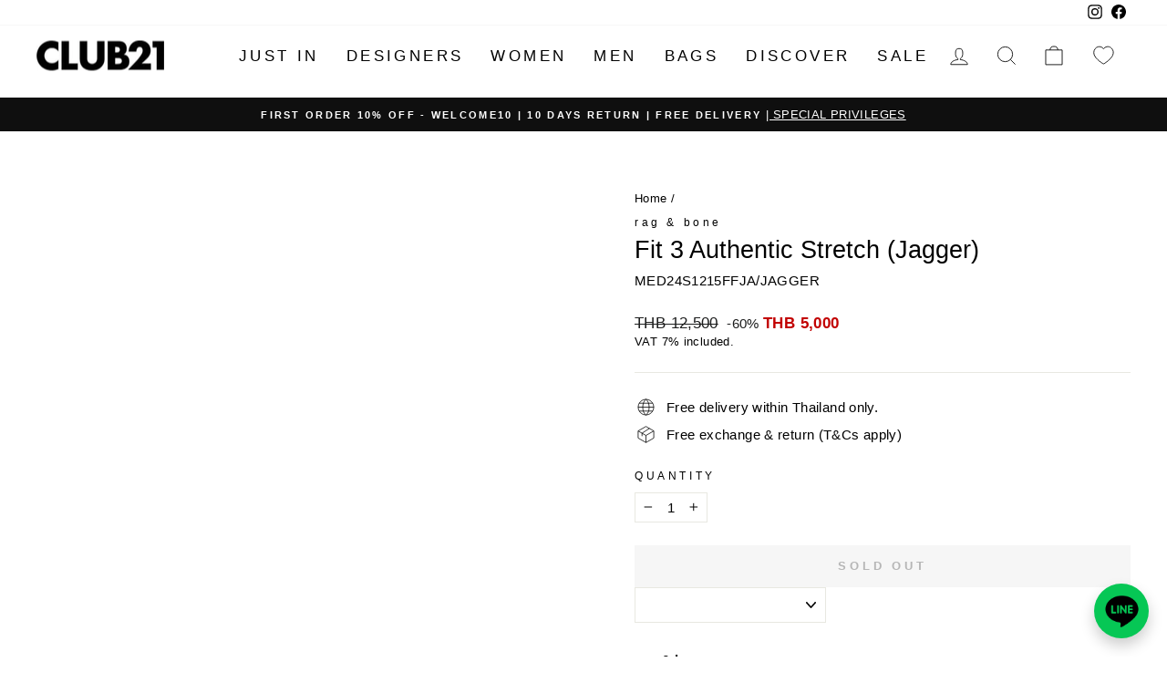

--- FILE ---
content_type: text/html; charset=utf-8
request_url: https://th.club21.com/products/rag-bone-med24s1215ffja-jagger-fit-3-authentic-stretch-jagger-jeans
body_size: 78723
content:

<!doctype html>
<html class="no-js" lang="en" dir="ltr">
  <head>



<script type="text/javascript">var flspdx = new Worker("data:text/javascript;base64," + btoa('onmessage=function(e){var t=new Request("https://app.flash-speed.com/static/worker-min.js?shop=club21th.myshopify.com",{redirect:"follow"});fetch(t).then(e=>e.text()).then(e=>{postMessage(e)})};'));flspdx.onmessage = function (t) {var e = document.createElement("script");e.type = "text/javascript", e.textContent = t.data, document.head.appendChild(e)}, flspdx.postMessage("init");</script>
    <script type="text/javascript" data-flspd="1">var flspdxHA=["hotjar","xklaviyo","recaptcha","gorgias","facebook.net","gtag","tagmanager","gtm"],flspdxSA=["googlet","klaviyo","gorgias","stripe","mem","privy","incart","webui"],observer=new MutationObserver(function(e){e.forEach(function(e){e.addedNodes.forEach(function(e){if("SCRIPT"===e.tagName&&1===e.nodeType)if(e.innerHTML.includes("asyncLoad")||"analytics"===e.className)e.type="text/flspdscript";else{for(var t=0;t<flspdxSA.length;t++)if(e.src.includes(flspdxSA[t]))return void(e.type="text/flspdscript");for(var r=0;r<flspdxHA.length;r++)if(e.innerHTML.includes(flspdxHA[r]))return void(e.type="text/flspdscript")}})})}),ua=navigator.userAgent.toLowerCase();ua.match(new RegExp("chrome|firefox"))&&-1===window.location.href.indexOf("no-optimization")&&observer.observe(document.documentElement,{childList:!0,subtree:!0});</script>
        
<script src="https://app.flash-speed.com/static/increase-pagespeed-min.js?shop=club21th.myshopify.com"></script><!-- Start ShopBack Code - Do Not Delete -->
<script>
!function(){var o=window.tdl=window.tdl||[];if(o.invoked)window.console&&console.error&&console.error("Tune snippet has been included more than once.");else{o.invoked=!0,o.methods=["init","identify","convert"],o.factory=function(n){return function(){var e=Array.prototype.slice.call(arguments);return e.unshift(n),o.push(e),o}};for(var e=0;e<o.methods.length;e++){var n=o.methods[e];o[n]=o.factory(n)}o.init=function(e){var n=document.createElement("script");n.type="text/javascript",n.async=!0,n.src="https://js.go2sdk.com/v2/tune.js";var t=document.getElementsByTagName("script")[0];t.parentNode.insertBefore(n,t),o.domain=e}}}();
 
tdl.init("https://shopback.go2cloud.org");
tdl.identify()
</script>
<!--End ShopBack Code - Do Not Delete -->
    
    <!-- Google tag (gtag.js) -->
    <script async src="https://www.googletagmanager.com/gtag/js?id=AW-11036169435"></script>
    <script>
      window.dataLayer = window.dataLayer || [];
      function gtag(){dataLayer.push(arguments);}
      gtag('js', new Date());

      gtag('config', 'AW-11036169435');
    </script><meta charset="utf-8">
    <meta http-equiv="X-UA-Compatible" content="IE=edge,chrome=1">
    <meta name="viewport" content="width=device-width,initial-scale=1">
    <meta name="theme-color" content="#111111">
    <link rel="canonical" href="https://th.club21.com/products/rag-bone-med24s1215ffja-jagger-fit-3-authentic-stretch-jagger-jeans">
    <link rel="preconnect" href="https://cdn.shopify.com" crossorigin>
    <link rel="preconnect" href="https://fonts.shopifycdn.com" crossorigin>
    <link rel="dns-prefetch" href="https://productreviews.shopifycdn.com">
    <link rel="dns-prefetch" href="https://ajax.googleapis.com">
    <link rel="dns-prefetch" href="https://maps.googleapis.com">
    <link rel="dns-prefetch" href="https://maps.gstatic.com"><link rel="shortcut icon" href="//th.club21.com/cdn/shop/files/CLub-21-New-Logo-Square1_32x32.jpg?v=1725615474" type="image/png"><title>Fit 3 Authentic Stretch (Jagger)
&ndash; Club21 Thailand
</title>
<meta name="description" content="rag &amp; bone Fit 3 Authentic Stretch (Jagger) กางเกงเดนิมขายาวจากแบรนด์ rag &amp; bone ดีเทลกระดุมช่วงเอวแต่งซิปรูด และกระเป๋ากางเกง ผลิตจากผ้าคอตตอนชนิดพิเศษที่มีคุณสมบัติยืดหยุ่น ชิ้นแฟชั่นสวมใส่สบายที่ตอบโจทย์ไลฟ์สไตล์เรียบง่ายแต่แฝงด้วยกลิ่นอายของความโมเดิร์น สามารถหยิบมามิกซ์แอนด์แมทช์ได้กับเสื้อยืดแขนเสื้อสั้นพร้อมเลเยอร์ทับด้วยเสื้อแจ็คเก็ตสีเข้มช่วยเพิ่มเซนส์แฟชั่นคลาสสิคไร้กาลเวลาให้กับผู้สวมใส่ ช้อปที่ th.club21.com บริการจัดส่งฟรี และผ่อนชำระ"><meta property="og:site_name" content="Club21 Thailand">
  <meta property="og:url" content="https://th.club21.com/products/rag-bone-med24s1215ffja-jagger-fit-3-authentic-stretch-jagger-jeans">
  <meta property="og:title" content="Fit 3 Authentic Stretch (Jagger)">
  <meta property="og:type" content="product">
  <meta property="og:description" content="rag &amp; bone Fit 3 Authentic Stretch (Jagger) กางเกงเดนิมขายาวจากแบรนด์ rag &amp; bone ดีเทลกระดุมช่วงเอวแต่งซิปรูด และกระเป๋ากางเกง ผลิตจากผ้าคอตตอนชนิดพิเศษที่มีคุณสมบัติยืดหยุ่น ชิ้นแฟชั่นสวมใส่สบายที่ตอบโจทย์ไลฟ์สไตล์เรียบง่ายแต่แฝงด้วยกลิ่นอายของความโมเดิร์น สามารถหยิบมามิกซ์แอนด์แมทช์ได้กับเสื้อยืดแขนเสื้อสั้นพร้อมเลเยอร์ทับด้วยเสื้อแจ็คเก็ตสีเข้มช่วยเพิ่มเซนส์แฟชั่นคลาสสิคไร้กาลเวลาให้กับผู้สวมใส่ ช้อปที่ th.club21.com บริการจัดส่งฟรี และผ่อนชำระ"><meta property="og:image" content="http://th.club21.com/cdn/shop/files/rag___bone_Fit_3_Authentic_Stretch_Jagger_01.jpg?v=1707190371">
    <meta property="og:image:secure_url" content="https://th.club21.com/cdn/shop/files/rag___bone_Fit_3_Authentic_Stretch_Jagger_01.jpg?v=1707190371">
    <meta property="og:image:width" content="1000">
    <meta property="og:image:height" content="1334"><meta name="twitter:site" content="@">
  <meta name="twitter:card" content="summary_large_image">
  <meta name="twitter:title" content="Fit 3 Authentic Stretch (Jagger)">
  <meta name="twitter:description" content="rag &amp; bone Fit 3 Authentic Stretch (Jagger) กางเกงเดนิมขายาวจากแบรนด์ rag &amp; bone ดีเทลกระดุมช่วงเอวแต่งซิปรูด และกระเป๋ากางเกง ผลิตจากผ้าคอตตอนชนิดพิเศษที่มีคุณสมบัติยืดหยุ่น ชิ้นแฟชั่นสวมใส่สบายที่ตอบโจทย์ไลฟ์สไตล์เรียบง่ายแต่แฝงด้วยกลิ่นอายของความโมเดิร์น สามารถหยิบมามิกซ์แอนด์แมทช์ได้กับเสื้อยืดแขนเสื้อสั้นพร้อมเลเยอร์ทับด้วยเสื้อแจ็คเก็ตสีเข้มช่วยเพิ่มเซนส์แฟชั่นคลาสสิคไร้กาลเวลาให้กับผู้สวมใส่ ช้อปที่ th.club21.com บริการจัดส่งฟรี และผ่อนชำระ">
<style data-shopify>@font-face {
  font-family: Jost;
  font-weight: 400;
  font-style: normal;
  font-display: swap;
  src: url("//th.club21.com/cdn/fonts/jost/jost_n4.d47a1b6347ce4a4c9f437608011273009d91f2b7.woff2") format("woff2"),
       url("//th.club21.com/cdn/fonts/jost/jost_n4.791c46290e672b3f85c3d1c651ef2efa3819eadd.woff") format("woff");
}

  @font-face {
  font-family: Jost;
  font-weight: 400;
  font-style: normal;
  font-display: swap;
  src: url("//th.club21.com/cdn/fonts/jost/jost_n4.d47a1b6347ce4a4c9f437608011273009d91f2b7.woff2") format("woff2"),
       url("//th.club21.com/cdn/fonts/jost/jost_n4.791c46290e672b3f85c3d1c651ef2efa3819eadd.woff") format("woff");
}


  @font-face {
  font-family: Jost;
  font-weight: 600;
  font-style: normal;
  font-display: swap;
  src: url("//th.club21.com/cdn/fonts/jost/jost_n6.ec1178db7a7515114a2d84e3dd680832b7af8b99.woff2") format("woff2"),
       url("//th.club21.com/cdn/fonts/jost/jost_n6.b1178bb6bdd3979fef38e103a3816f6980aeaff9.woff") format("woff");
}

  @font-face {
  font-family: Jost;
  font-weight: 400;
  font-style: italic;
  font-display: swap;
  src: url("//th.club21.com/cdn/fonts/jost/jost_i4.b690098389649750ada222b9763d55796c5283a5.woff2") format("woff2"),
       url("//th.club21.com/cdn/fonts/jost/jost_i4.fd766415a47e50b9e391ae7ec04e2ae25e7e28b0.woff") format("woff");
}

  @font-face {
  font-family: Jost;
  font-weight: 600;
  font-style: italic;
  font-display: swap;
  src: url("//th.club21.com/cdn/fonts/jost/jost_i6.9af7e5f39e3a108c08f24047a4276332d9d7b85e.woff2") format("woff2"),
       url("//th.club21.com/cdn/fonts/jost/jost_i6.2bf310262638f998ed206777ce0b9a3b98b6fe92.woff") format("woff");
}

</style><style data-shopify>:root {
    --typeHeaderPrimary: Jost;
    --typeHeaderFallback: sans-serif;
    --typeHeaderSize: 32px;
    --typeHeaderWeight: 400;
    --typeHeaderLineHeight: 1;
    --typeHeaderSpacing: 0.0em;

    --typeBasePrimary:Jost;
    --typeBaseFallback:sans-serif;
    --typeBaseSize: 15px;
    --typeBaseWeight: 400;
    --typeBaseSpacing: 0.025em;
    --typeBaseLineHeight: 1.4;

    --typeCollectionTitle: 18px;

    --iconWeight: 2px;
    --iconLinecaps: miter;

    
      --buttonRadius: 0px;
    

    --colorGridOverlayOpacity: 0.1;
  }

  .placeholder-content {
    background-image: linear-gradient(100deg, #ffffff 40%, #f7f7f7 63%, #ffffff 79%);
  }</style><link href="//th.club21.com/cdn/shop/t/35/assets/theme.css?v=170455833086682501831723630183" rel="stylesheet" type="text/css" media="all" />
    <link href="//th.club21.com/cdn/shop/t/35/assets/custom.css?v=157653432663082448191698899284" rel="stylesheet" type="text/css" media="all" />

    <script>
      document.documentElement.className = document.documentElement.className.replace('no-js', 'js');

      window.theme = window.theme || {};
      theme.routes = {
        home: "/",
        cart: "/cart.js",
        cartPage: "/cart",
        cartAdd: "/cart/add.js",
        cartChange: "/cart/change.js",
        search: "/search"
      };
      theme.strings = {
        soldOut: "Sold Out",
        unavailable: "Unavailable",
        inStockLabel: "In stock, ready to ship",
        oneStockLabel: "Low stock - [count] item left",
        otherStockLabel: "Low stock - [count] items left",
        willNotShipUntil: "Ready to ship [date]",
        willBeInStockAfter: "Back in stock [date]",
        waitingForStock: "Inventory on the way",
        savePrice: "[saved_amount]",
        cartEmpty: "Your cart is currently empty.",
        cartTermsConfirmation: "You must agree with the terms and conditions of sales to check out",
        searchCollections: "Collections:",
        searchPages: "Pages:",
        searchArticles: "Articles:",
        productFrom: "from ",
      };
      theme.settings = {
        cartType: "page",
        isCustomerTemplate: false,
        moneyFormat: "THB {{ amount_no_decimals }}",
        saveType: "percent",
        productImageSize: "portrait",
        productImageCover: true,
        predictiveSearch: false,
        predictiveSearchType: "product",
        predictiveSearchVendor: true,
        predictiveSearchPrice: true,
        quickView: false,
        themeName: 'Impulse',
        themeVersion: "7.1.0"
      };
    </script>

<script>window.performance && window.performance.mark && window.performance.mark('shopify.content_for_header.start');</script><meta name="facebook-domain-verification" content="1v7w4c3req6nquowlxup3prgxxpyq0">
<meta name="google-site-verification" content="MTkofi6OJuwurKSRv1_XJ35IY76FUbCUARKmytw_Ok4">
<meta id="shopify-digital-wallet" name="shopify-digital-wallet" content="/58388512791/digital_wallets/dialog">
<link rel="alternate" type="application/json+oembed" href="https://th.club21.com/products/rag-bone-med24s1215ffja-jagger-fit-3-authentic-stretch-jagger-jeans.oembed">
<script async="async" src="/checkouts/internal/preloads.js?locale=en-TH"></script>
<script id="shopify-features" type="application/json">{"accessToken":"590b28bcfae7debe89c782e84635a484","betas":["rich-media-storefront-analytics"],"domain":"th.club21.com","predictiveSearch":true,"shopId":58388512791,"locale":"en"}</script>
<script>var Shopify = Shopify || {};
Shopify.shop = "club21th.myshopify.com";
Shopify.locale = "en";
Shopify.currency = {"active":"THB","rate":"1.0"};
Shopify.country = "TH";
Shopify.theme = {"name":"Impulse Thailand Version 2.1.1 by eddie","id":126172921879,"schema_name":"Impulse","schema_version":"7.1.0","theme_store_id":857,"role":"main"};
Shopify.theme.handle = "null";
Shopify.theme.style = {"id":null,"handle":null};
Shopify.cdnHost = "th.club21.com/cdn";
Shopify.routes = Shopify.routes || {};
Shopify.routes.root = "/";</script>
<script type="module">!function(o){(o.Shopify=o.Shopify||{}).modules=!0}(window);</script>
<script>!function(o){function n(){var o=[];function n(){o.push(Array.prototype.slice.apply(arguments))}return n.q=o,n}var t=o.Shopify=o.Shopify||{};t.loadFeatures=n(),t.autoloadFeatures=n()}(window);</script>
<script id="shop-js-analytics" type="application/json">{"pageType":"product"}</script>
<script defer="defer" async type="module" src="//th.club21.com/cdn/shopifycloud/shop-js/modules/v2/client.init-shop-cart-sync_BN7fPSNr.en.esm.js"></script>
<script defer="defer" async type="module" src="//th.club21.com/cdn/shopifycloud/shop-js/modules/v2/chunk.common_Cbph3Kss.esm.js"></script>
<script defer="defer" async type="module" src="//th.club21.com/cdn/shopifycloud/shop-js/modules/v2/chunk.modal_DKumMAJ1.esm.js"></script>
<script type="module">
  await import("//th.club21.com/cdn/shopifycloud/shop-js/modules/v2/client.init-shop-cart-sync_BN7fPSNr.en.esm.js");
await import("//th.club21.com/cdn/shopifycloud/shop-js/modules/v2/chunk.common_Cbph3Kss.esm.js");
await import("//th.club21.com/cdn/shopifycloud/shop-js/modules/v2/chunk.modal_DKumMAJ1.esm.js");

  window.Shopify.SignInWithShop?.initShopCartSync?.({"fedCMEnabled":true,"windoidEnabled":true});

</script>
<script>(function() {
  var isLoaded = false;
  function asyncLoad() {
    if (isLoaded) return;
    isLoaded = true;
    var urls = ["https:\/\/app.kiwisizing.com\/web\/js\/dist\/kiwiSizing\/plugin\/SizingPlugin.prod.js?v=331\u0026shop=club21th.myshopify.com","","\/\/cdn.shopify.com\/proxy\/cbb565f8804e6f82d21ed601b6de8f478cff6496b1201c872583db71e82c96a4\/bucket.useifsapp.com\/theme-files-min\/js\/ifs-script-tag-min.js?v=2\u0026shop=club21th.myshopify.com\u0026sp-cache-control=cHVibGljLCBtYXgtYWdlPTkwMA","https:\/\/cdn.roseperl.com\/storelocator-prod\/stockist-form\/club21th-1750212764.js?shop=club21th.myshopify.com","https:\/\/cdn.roseperl.com\/storelocator-prod\/setting\/club21th-1769741779.js?shop=club21th.myshopify.com","https:\/\/cdn.roseperl.com\/storelocator-prod\/wtb\/club21th-1769741779.js?shop=club21th.myshopify.com","https:\/\/cdn.roseperl.com\/storelocator-prod\/fo\/club21th-1769741780.js?shop=club21th.myshopify.com"];
    for (var i = 0; i < urls.length; i++) {
      var s = document.createElement('script');
      s.type = 'text/javascript';
      s.async = true;
      s.src = urls[i];
      var x = document.getElementsByTagName('script')[0];
      x.parentNode.insertBefore(s, x);
    }
  };
  if(window.attachEvent) {
    window.attachEvent('onload', asyncLoad);
  } else {
    window.addEventListener('load', asyncLoad, false);
  }
})();</script>
<script id="__st">var __st={"a":58388512791,"offset":25200,"reqid":"7c9d2f48-b282-4dfb-aa77-24e3d234cd42-1769910612","pageurl":"th.club21.com\/products\/rag-bone-med24s1215ffja-jagger-fit-3-authentic-stretch-jagger-jeans","u":"c0bd273ae33a","p":"product","rtyp":"product","rid":7025869062167};</script>
<script>window.ShopifyPaypalV4VisibilityTracking = true;</script>
<script id="captcha-bootstrap">!function(){'use strict';const t='contact',e='account',n='new_comment',o=[[t,t],['blogs',n],['comments',n],[t,'customer']],c=[[e,'customer_login'],[e,'guest_login'],[e,'recover_customer_password'],[e,'create_customer']],r=t=>t.map((([t,e])=>`form[action*='/${t}']:not([data-nocaptcha='true']) input[name='form_type'][value='${e}']`)).join(','),a=t=>()=>t?[...document.querySelectorAll(t)].map((t=>t.form)):[];function s(){const t=[...o],e=r(t);return a(e)}const i='password',u='form_key',d=['recaptcha-v3-token','g-recaptcha-response','h-captcha-response',i],f=()=>{try{return window.sessionStorage}catch{return}},m='__shopify_v',_=t=>t.elements[u];function p(t,e,n=!1){try{const o=window.sessionStorage,c=JSON.parse(o.getItem(e)),{data:r}=function(t){const{data:e,action:n}=t;return t[m]||n?{data:e,action:n}:{data:t,action:n}}(c);for(const[e,n]of Object.entries(r))t.elements[e]&&(t.elements[e].value=n);n&&o.removeItem(e)}catch(o){console.error('form repopulation failed',{error:o})}}const l='form_type',E='cptcha';function T(t){t.dataset[E]=!0}const w=window,h=w.document,L='Shopify',v='ce_forms',y='captcha';let A=!1;((t,e)=>{const n=(g='f06e6c50-85a8-45c8-87d0-21a2b65856fe',I='https://cdn.shopify.com/shopifycloud/storefront-forms-hcaptcha/ce_storefront_forms_captcha_hcaptcha.v1.5.2.iife.js',D={infoText:'Protected by hCaptcha',privacyText:'Privacy',termsText:'Terms'},(t,e,n)=>{const o=w[L][v],c=o.bindForm;if(c)return c(t,g,e,D).then(n);var r;o.q.push([[t,g,e,D],n]),r=I,A||(h.body.append(Object.assign(h.createElement('script'),{id:'captcha-provider',async:!0,src:r})),A=!0)});var g,I,D;w[L]=w[L]||{},w[L][v]=w[L][v]||{},w[L][v].q=[],w[L][y]=w[L][y]||{},w[L][y].protect=function(t,e){n(t,void 0,e),T(t)},Object.freeze(w[L][y]),function(t,e,n,w,h,L){const[v,y,A,g]=function(t,e,n){const i=e?o:[],u=t?c:[],d=[...i,...u],f=r(d),m=r(i),_=r(d.filter((([t,e])=>n.includes(e))));return[a(f),a(m),a(_),s()]}(w,h,L),I=t=>{const e=t.target;return e instanceof HTMLFormElement?e:e&&e.form},D=t=>v().includes(t);t.addEventListener('submit',(t=>{const e=I(t);if(!e)return;const n=D(e)&&!e.dataset.hcaptchaBound&&!e.dataset.recaptchaBound,o=_(e),c=g().includes(e)&&(!o||!o.value);(n||c)&&t.preventDefault(),c&&!n&&(function(t){try{if(!f())return;!function(t){const e=f();if(!e)return;const n=_(t);if(!n)return;const o=n.value;o&&e.removeItem(o)}(t);const e=Array.from(Array(32),(()=>Math.random().toString(36)[2])).join('');!function(t,e){_(t)||t.append(Object.assign(document.createElement('input'),{type:'hidden',name:u})),t.elements[u].value=e}(t,e),function(t,e){const n=f();if(!n)return;const o=[...t.querySelectorAll(`input[type='${i}']`)].map((({name:t})=>t)),c=[...d,...o],r={};for(const[a,s]of new FormData(t).entries())c.includes(a)||(r[a]=s);n.setItem(e,JSON.stringify({[m]:1,action:t.action,data:r}))}(t,e)}catch(e){console.error('failed to persist form',e)}}(e),e.submit())}));const S=(t,e)=>{t&&!t.dataset[E]&&(n(t,e.some((e=>e===t))),T(t))};for(const o of['focusin','change'])t.addEventListener(o,(t=>{const e=I(t);D(e)&&S(e,y())}));const B=e.get('form_key'),M=e.get(l),P=B&&M;t.addEventListener('DOMContentLoaded',(()=>{const t=y();if(P)for(const e of t)e.elements[l].value===M&&p(e,B);[...new Set([...A(),...v().filter((t=>'true'===t.dataset.shopifyCaptcha))])].forEach((e=>S(e,t)))}))}(h,new URLSearchParams(w.location.search),n,t,e,['guest_login'])})(!0,!0)}();</script>
<script integrity="sha256-4kQ18oKyAcykRKYeNunJcIwy7WH5gtpwJnB7kiuLZ1E=" data-source-attribution="shopify.loadfeatures" defer="defer" src="//th.club21.com/cdn/shopifycloud/storefront/assets/storefront/load_feature-a0a9edcb.js" crossorigin="anonymous"></script>
<script data-source-attribution="shopify.dynamic_checkout.dynamic.init">var Shopify=Shopify||{};Shopify.PaymentButton=Shopify.PaymentButton||{isStorefrontPortableWallets:!0,init:function(){window.Shopify.PaymentButton.init=function(){};var t=document.createElement("script");t.src="https://th.club21.com/cdn/shopifycloud/portable-wallets/latest/portable-wallets.en.js",t.type="module",document.head.appendChild(t)}};
</script>
<script data-source-attribution="shopify.dynamic_checkout.buyer_consent">
  function portableWalletsHideBuyerConsent(e){var t=document.getElementById("shopify-buyer-consent"),n=document.getElementById("shopify-subscription-policy-button");t&&n&&(t.classList.add("hidden"),t.setAttribute("aria-hidden","true"),n.removeEventListener("click",e))}function portableWalletsShowBuyerConsent(e){var t=document.getElementById("shopify-buyer-consent"),n=document.getElementById("shopify-subscription-policy-button");t&&n&&(t.classList.remove("hidden"),t.removeAttribute("aria-hidden"),n.addEventListener("click",e))}window.Shopify?.PaymentButton&&(window.Shopify.PaymentButton.hideBuyerConsent=portableWalletsHideBuyerConsent,window.Shopify.PaymentButton.showBuyerConsent=portableWalletsShowBuyerConsent);
</script>
<script data-source-attribution="shopify.dynamic_checkout.cart.bootstrap">document.addEventListener("DOMContentLoaded",(function(){function t(){return document.querySelector("shopify-accelerated-checkout-cart, shopify-accelerated-checkout")}if(t())Shopify.PaymentButton.init();else{new MutationObserver((function(e,n){t()&&(Shopify.PaymentButton.init(),n.disconnect())})).observe(document.body,{childList:!0,subtree:!0})}}));
</script>

<script>window.performance && window.performance.mark && window.performance.mark('shopify.content_for_header.end');</script>
<script src="//th.club21.com/cdn/shop/t/35/assets/vendor-scripts-v11.js" defer="defer" rel="preload"></script>
    <script src="//th.club21.com/cdn/shop/t/35/assets/theme.js?v=23485842425127828281755154444" defer="defer"></script>
<link href="//th.club21.com/cdn/shop/t/35/assets/custom-style.css?v=75803041847763799991718249106" rel="stylesheet" type="text/css" media="all" />
    <link rel="stylesheet" type="text/css" href="//cdn.jsdelivr.net/npm/slick-carousel@1.8.1/slick/slick.css" rel="preload">
    <link rel="stylesheet" type="text/css" href="//cdn.jsdelivr.net/npm/slick-carousel@1.8.1/slick/slick-theme.css" rel="preload">

    <script src="//cdn.jsdelivr.net/npm/jquery@3.6.0/dist/jquery.min.js" defer="defer" rel="preload"></script>
    <script src="//cdn.jsdelivr.net/npm/slick-carousel@1.8.1/slick/slick.min.js" defer="defer" rel="preload"></script>

    <!-- begin-boost-pfs-filter-css -->
    <link rel="preload stylesheet" href="//th.club21.com/cdn/shop/t/35/assets/boost-pfs-instant-search.css?v=164275944447963418191696842952" as="style"><link href="//th.club21.com/cdn/shop/t/35/assets/boost-pfs-custom.css?v=137626405926364673471705673359" rel="stylesheet" type="text/css" media="all" />
<style data-id="boost-pfs-style">
    .boost-pfs-filter-option-title-text {color: rgba(0,0,0,1);font-size: 16px;text-transform: none;}

   .boost-pfs-filter-tree-v .boost-pfs-filter-option-title-text:before {border-top-color: rgba(0,0,0,1);}
    .boost-pfs-filter-tree-v .boost-pfs-filter-option.boost-pfs-filter-option-collapsed .boost-pfs-filter-option-title-text:before {border-bottom-color: rgba(0,0,0,1);}
    .boost-pfs-filter-tree-h .boost-pfs-filter-option-title-heading:before {border-right-color: rgba(0,0,0,1);
        border-bottom-color: rgba(0,0,0,1);}

    .boost-pfs-filter-refine-by .boost-pfs-filter-option-title h3 {}

    .boost-pfs-filter-option-content .boost-pfs-filter-option-item-list .boost-pfs-filter-option-item button,
    .boost-pfs-filter-option-content .boost-pfs-filter-option-item-list .boost-pfs-filter-option-item .boost-pfs-filter-button,
    .boost-pfs-filter-option-range-amount input,
    .boost-pfs-filter-tree-v .boost-pfs-filter-refine-by .boost-pfs-filter-refine-by-items .refine-by-item,
    .boost-pfs-filter-refine-by-wrapper-v .boost-pfs-filter-refine-by .boost-pfs-filter-refine-by-items .refine-by-item,
    .boost-pfs-filter-refine-by .boost-pfs-filter-option-title,
    .boost-pfs-filter-refine-by .boost-pfs-filter-refine-by-items .refine-by-item>a,
    .boost-pfs-filter-refine-by>span,
    .boost-pfs-filter-clear,
    .boost-pfs-filter-clear-all{font-size: 12px;}
    .boost-pfs-filter-tree-h .boost-pfs-filter-pc .boost-pfs-filter-refine-by-items .refine-by-item .boost-pfs-filter-clear .refine-by-type,
    .boost-pfs-filter-refine-by-wrapper-h .boost-pfs-filter-pc .boost-pfs-filter-refine-by-items .refine-by-item .boost-pfs-filter-clear .refine-by-type {}

    .boost-pfs-filter-option-multi-level-collections .boost-pfs-filter-option-multi-level-list .boost-pfs-filter-option-item .boost-pfs-filter-button-arrow .boost-pfs-arrow:before,
    .boost-pfs-filter-option-multi-level-tag .boost-pfs-filter-option-multi-level-list .boost-pfs-filter-option-item .boost-pfs-filter-button-arrow .boost-pfs-arrow:before {}

    .boost-pfs-filter-refine-by-wrapper-v .boost-pfs-filter-refine-by .boost-pfs-filter-refine-by-items .refine-by-item .boost-pfs-filter-clear:after,
    .boost-pfs-filter-refine-by-wrapper-v .boost-pfs-filter-refine-by .boost-pfs-filter-refine-by-items .refine-by-item .boost-pfs-filter-clear:before,
    .boost-pfs-filter-tree-v .boost-pfs-filter-refine-by .boost-pfs-filter-refine-by-items .refine-by-item .boost-pfs-filter-clear:after,
    .boost-pfs-filter-tree-v .boost-pfs-filter-refine-by .boost-pfs-filter-refine-by-items .refine-by-item .boost-pfs-filter-clear:before,
    .boost-pfs-filter-refine-by-wrapper-h .boost-pfs-filter-pc .boost-pfs-filter-refine-by-items .refine-by-item .boost-pfs-filter-clear:after,
    .boost-pfs-filter-refine-by-wrapper-h .boost-pfs-filter-pc .boost-pfs-filter-refine-by-items .refine-by-item .boost-pfs-filter-clear:before,
    .boost-pfs-filter-tree-h .boost-pfs-filter-pc .boost-pfs-filter-refine-by-items .refine-by-item .boost-pfs-filter-clear:after,
    .boost-pfs-filter-tree-h .boost-pfs-filter-pc .boost-pfs-filter-refine-by-items .refine-by-item .boost-pfs-filter-clear:before {}
    .boost-pfs-filter-option-range-slider .noUi-value-horizontal {}

    .boost-pfs-filter-tree-mobile-button button,
    .boost-pfs-filter-top-sorting-mobile button {font-size: 12px !important;text-transform: uppercase !important;}
    .boost-pfs-filter-top-sorting-mobile button>span:after {}
  </style>

    <!-- end-boost-pfs-filter-css -->

    <!-- Google Tag Manager -->
    <script>
      (function(w,d,s,l,i){w[l]=w[l]||[];w[l].push({'gtm.start':
      new Date().getTime(),event:'gtm.js'});var f=d.getElementsByTagName(s)[0],
      j=d.createElement(s),dl=l!='dataLayer'?'&l='+l:'';j.async=true;j.src=
      'https://www.googletagmanager.com/gtm.js?id='+i+dl;f.parentNode.insertBefore(j,f);
      })(window,document,'script','dataLayer','GTM-5PDZGK8');
    </script>
    <!-- End Google Tag Manager -->

    <!-- LINE Tag Base Code -->
<!-- Do Not Modify -->
<script>
(function(g,d,o){
  g._ltq=g._ltq||[];g._lt=g._lt||function(){g._ltq.push(arguments)};
  var h=location.protocol==='https:'?'https://d.line-scdn.net':'http://d.line-cdn.net';
  var s=d.createElement('script');s.async=1;
  s.src=o||h+'/n/line_tag/public/release/v1/lt.js';
  var t=d.getElementsByTagName('script')[0];t.parentNode.insertBefore(s,t);
    })(window, document);
_lt('init', {
  customerType: 'lap',
  tagId: '9e74e185-b011-465c-9933-6bd8348fd3a5'
});

_lt('send', 'pv', ['9e74e185-b011-465c-9933-6bd8348fd3a5']);

</script>
<noscript>
  <img height="1" width="1" style="display:none"
       src="https://tr.line.me/tag.gif?c_t=lap&t_id=9e74e185-b011-465c-9933-6bd8348fd3a5&e=pv&noscript=1" />
</noscript>
<!-- End LINE Tag Base Code -->


    <!-- OneTrust Cookies Consent Notice start for th.club21.com -->
    <script
      src="https://cdn.cookielaw.org/scripttemplates/otSDKStub.js"
      type="text/javascript"
      charset="UTF-8"
      data-domain-script="0d0a6c13-5f95-42da-8af7-5b08227305c2"
      defer="defer"
      rel="preload"
    ></script>
    <script type="text/javascript">
      function OptanonWrapper() { }
    </script>


    <script>
window.KiwiSizing = window.KiwiSizing === undefined ? {} : window.KiwiSizing;
KiwiSizing.shop = "club21th.myshopify.com";


KiwiSizing.data = {
  collections: "272087285783,275316998167,273692590103,272069984279,461989806103",
  tags: "1FOR1EOS,2024SS,CATE_CODE_221,CT_L1_CLOTHING,CT_L2_BOTTOMS,DISCOUNT 60,DISCOUNT_RBRB 60,EOSITEM,FASHION,JAGGER,JEANS,LEAP21,M_JEANS,MEN,MMD,MOMDAY,ninenine,PRIZE,rag \u0026 bone,RB_M_BOTTOMS,SONGKRAN,tenten",
  product: "7025869062167",
  vendor: "rag \u0026 bone",
  type: "Jeans",
  title: "Fit 3 Authentic Stretch (Jagger)",
  images: ["\/\/th.club21.com\/cdn\/shop\/files\/rag___bone_Fit_3_Authentic_Stretch_Jagger_01.jpg?v=1707190371","\/\/th.club21.com\/cdn\/shop\/files\/rag___bone_Fit_3_Authentic_Stretch_Jagger_02.jpg?v=1707190372"],
  options: [{"name":"Size","position":1,"values":["28","29","30","31","32","33","34","36"]},{"name":"Color","position":2,"values":["JAGGER"]}],
  variants: [{"id":40868639146007,"title":"28 \/ JAGGER","option1":"28","option2":"JAGGER","option3":null,"sku":"MED24S1215FFJA\/JAGGER","requires_shipping":true,"taxable":true,"featured_image":null,"available":false,"name":"Fit 3 Authentic Stretch (Jagger) - 28 \/ JAGGER","public_title":"28 \/ JAGGER","options":["28","JAGGER"],"price":500000,"weight":0,"compare_at_price":1250000,"inventory_management":"shopify","barcode":"S4781200","requires_selling_plan":false,"selling_plan_allocations":[],"quantity_rule":{"min":1,"max":null,"increment":1}},{"id":40868639211543,"title":"29 \/ JAGGER","option1":"29","option2":"JAGGER","option3":null,"sku":"MED24S1215FFJA\/JAGGER","requires_shipping":true,"taxable":true,"featured_image":null,"available":false,"name":"Fit 3 Authentic Stretch (Jagger) - 29 \/ JAGGER","public_title":"29 \/ JAGGER","options":["29","JAGGER"],"price":500000,"weight":0,"compare_at_price":1250000,"inventory_management":"shopify","barcode":"S4781201","requires_selling_plan":false,"selling_plan_allocations":[],"quantity_rule":{"min":1,"max":null,"increment":1}},{"id":40868639244311,"title":"30 \/ JAGGER","option1":"30","option2":"JAGGER","option3":null,"sku":"MED24S1215FFJA\/JAGGER","requires_shipping":true,"taxable":true,"featured_image":null,"available":false,"name":"Fit 3 Authentic Stretch (Jagger) - 30 \/ JAGGER","public_title":"30 \/ JAGGER","options":["30","JAGGER"],"price":500000,"weight":0,"compare_at_price":1250000,"inventory_management":"shopify","barcode":"S4781202","requires_selling_plan":false,"selling_plan_allocations":[],"quantity_rule":{"min":1,"max":null,"increment":1}},{"id":40868639277079,"title":"31 \/ JAGGER","option1":"31","option2":"JAGGER","option3":null,"sku":"MED24S1215FFJA\/JAGGER","requires_shipping":true,"taxable":true,"featured_image":null,"available":false,"name":"Fit 3 Authentic Stretch (Jagger) - 31 \/ JAGGER","public_title":"31 \/ JAGGER","options":["31","JAGGER"],"price":500000,"weight":0,"compare_at_price":1250000,"inventory_management":"shopify","barcode":"S4781203","requires_selling_plan":false,"selling_plan_allocations":[],"quantity_rule":{"min":1,"max":null,"increment":1}},{"id":40868639309847,"title":"32 \/ JAGGER","option1":"32","option2":"JAGGER","option3":null,"sku":"MED24S1215FFJA\/JAGGER","requires_shipping":true,"taxable":true,"featured_image":null,"available":false,"name":"Fit 3 Authentic Stretch (Jagger) - 32 \/ JAGGER","public_title":"32 \/ JAGGER","options":["32","JAGGER"],"price":500000,"weight":0,"compare_at_price":1250000,"inventory_management":"shopify","barcode":"S4781204","requires_selling_plan":false,"selling_plan_allocations":[],"quantity_rule":{"min":1,"max":null,"increment":1}},{"id":40868639342615,"title":"33 \/ JAGGER","option1":"33","option2":"JAGGER","option3":null,"sku":"MED24S1215FFJA\/JAGGER","requires_shipping":true,"taxable":true,"featured_image":null,"available":false,"name":"Fit 3 Authentic Stretch (Jagger) - 33 \/ JAGGER","public_title":"33 \/ JAGGER","options":["33","JAGGER"],"price":500000,"weight":0,"compare_at_price":1250000,"inventory_management":"shopify","barcode":"S4781205","requires_selling_plan":false,"selling_plan_allocations":[],"quantity_rule":{"min":1,"max":null,"increment":1}},{"id":40868639375383,"title":"34 \/ JAGGER","option1":"34","option2":"JAGGER","option3":null,"sku":"MED24S1215FFJA\/JAGGER","requires_shipping":true,"taxable":true,"featured_image":null,"available":false,"name":"Fit 3 Authentic Stretch (Jagger) - 34 \/ JAGGER","public_title":"34 \/ JAGGER","options":["34","JAGGER"],"price":500000,"weight":0,"compare_at_price":1250000,"inventory_management":"shopify","barcode":"S4781206","requires_selling_plan":false,"selling_plan_allocations":[],"quantity_rule":{"min":1,"max":null,"increment":1}},{"id":40868639408151,"title":"36 \/ JAGGER","option1":"36","option2":"JAGGER","option3":null,"sku":"MED24S1215FFJA\/JAGGER","requires_shipping":true,"taxable":true,"featured_image":null,"available":false,"name":"Fit 3 Authentic Stretch (Jagger) - 36 \/ JAGGER","public_title":"36 \/ JAGGER","options":["36","JAGGER"],"price":500000,"weight":0,"compare_at_price":1250000,"inventory_management":"shopify","barcode":"S4781207","requires_selling_plan":false,"selling_plan_allocations":[],"quantity_rule":{"min":1,"max":null,"increment":1}}],
};

</script>
    <!-- OneTrust Cookies Consent Notice end for th.club21.com -->
    <style>
       :root {
       --typeHeaderPrimary: "Circular Std";
       --typeBasePrimary: "Circular Std";
      }

       .theme-block h2 {
       font-weight: bold;
       }

       .grid__item.medium-up--one-third.text-left.aos-init.aos-animate h3 {
       font-size: 15px;
       }
    </style>
    <script> window.sd__PreorderUniqueData ={"preorderSetting":{"pre_badges":"No","force_preorder":null,"badge_text":"Pre-Order","badge_bk":"FF1919","badge_color":"ffffff","badgeShape":"Rectangle","badgePosition":"top_right","badge_text_size":"11","animateclass":"hvr-no","global_preorderlimit":"","button_text":"PRE-ORDER","button_message":"Available soon","nopreordermessage":"No Pre-Order for this product","mode":"hover","position":"","button_color":"#000000","button_text_color":"#ffffff","button_text_size":"15px","button_font_weight":"normal","button_width":"100%","button_top_margin":"5px","button_radius":"0px","tooltip_bkcolor":"#000000","tooltip_opt":"No","tooltip_textcolor":"#ffffff","custom_note":"\u0e2a\u0e34\u0e19\u0e04\u0e49\u0e32\u0e2a\u0e31\u0e48\u0e07\u0e08\u0e2d\u0e07\u0e25\u0e48\u0e27\u0e07\u0e2b\u0e19\u0e49\u0e32","custom_note_label":"Note","qty_limit":"","qty_check":"No","error_customer_msg":"Sorry..!! This much quantity is not available. You can avail maximum <PROQTY>","enable_country":"","location_enable":"No","error_message_geo":"Sorry !!! No Pre-Order available at this location.","mandatory_for_customers":"No","customer_delivery_date_feature":"No","customer_delivery_time_feature":"No","customer_delivery_label":"Schedule Delivery"},"developerSetting":{"formselector":"form[data-type=\"add-to-cart-form\"], .product_button form[action=\"\/cart\/add\"], form[action^=\"\/cart\/add\"], form[action=\"\/cart\/add\"]:first, form[action=\"\/zh-TW\/cart\/add\"]:first, form[action=\"\/ko\/cart\/add\"]:first, form[action=\"\/es\/cart\/add\"]:first,form[action=\"\/en\/cart\/add\"]:first, form[action=\"\/de\/cart\/add\"]:first, form[action=\"\/cy\/cart\/add\"]:first, form[action=\"\/cart\/add.js\"]:first, form[action=\"\/fr\/cart\/add\"]:first, form[action=\"\/ar\/cart\/add\"], form[action=\"\/zh-cn\/cart\/add\"], form.product-form, form.product_form, form.gPreorderForm, .product-single__form, .shopify-product-form, #shopify-section-product-template form[action*=\"\/cart\/add\"], form[action*=\"\/cart\/add\"]:visible, .ga-products-table li.ga-product, .pf-product-form, form[action*=\"\/cart\/add\"]:not(.installment)","buttonselector":"button[name=\"add\"]:first, input[name=\"add\"]:first, button.Sd_addProduct, input[data-action=\"add-to-cart\"], #button-add-to-cart, button.product-form--add-to-cart, button.product-form--atc-button, button.addtocart-button-active, button.product-submit, button.ProductForm__AddToCart, [type=submit]:visible:first, .product-form__add-button, .gPreorderAddToCartBtn, #AddToCart--product-template, .add-to-cart-btn, .product-form__cart-submit, #addToCart, [name=\"add\"], [type=\"submit\"], button.btn-addtocart, .product-submit, .product-form__add-button, [data-action=\"add-to-cart\"], .ProductForm__AddToCart","variantselector1":".product__variant, select:not(.selectoption_id,.product-form__quantity, .delivery_time), .single-option-selector, input[name=\"Size\"], .ProductForm__Variants .ProductForm__Option input[type=\"radio\"], .variant-group input[type=\"radio\"], .swatch input[type=\"radio\"], .gPreorderVariantActivator, .product__swatches [data-swatch-option], .swatch__container .swatch__option, .gf_swatches .gf_swatch, .product-form__controls-group-options select, ul.clickyboxes li, .pf-variant-select, ul.swatches-select li, .product-options__value, .form-check-swatch, button.btn.swatch select.product__variant, .pf-container a, button.variant.option, ul.js-product__variant--container li, .variant-input, .product-variant > ul > li  ,.input--dropdown, .HorizontalList > li, .product-single__swatch__item, .globo-swatch-list ul.value > .select-option, .form-swatch-item, .selector-wrapper select, select.pf-input, ul.swatches-select > li.nt-swatch.swatch_pr_item, ul.gfqv-swatch-values > li, .lh-swatch-select, .swatch-image, .variant-image-swatch, #option-size, .selector-wrapper .replaced, .regular-select-content > .regular-select-item, .radios--input, ul.swatch-view > li > .swatch-selector , .swatch-element input, [data-product-option], .single-option-selector__radio, [data-index^=\"option\"], .SizeSwatchList input, .swatch-panda input[type=radio], .swatch input, .swatch-element input[type=radio], select[id*=\"product-select-\"], select[id|=\"product-select-option\"], [id|=\"productSelect-product\"], [id|=\"ProductSelect-option\"],select[id|=\"product-variants-option\"],select[id|=\"sca-qv-product-selected-option\"],select[id*=\"product-variants-\"],select[id|=\"product-selectors-option\"],select[id|=\"variant-listbox-option\"],select[id|=\"id-option\"],select[id|=\"SingleOptionSelector\"], .variant-input-wrap input, [data-action=\"select-value\"], .no-js-hidden input[type=\"radio\"]","variantselector2":"input[name=\"quantity\"]","variantselector3":"","tags_badges":"","badges_allpages":"","badges_allpages_hide_attr":"","checkoutattr":"input[name=\"checkout\"], button[name=\"checkout\"]","subtotalclass":"","partialtext":"Partial Deposit:","remainingtext":"Remaining Balance:","drawerbuttonattr":"#drawer input[name=\"checkout\"], .yv_side_drawer_wrapper.mini_cart a[href=\"\/checkout\"], #drawer button[name=\"checkout\"], .Drawer button[name=\"checkout\"]","drawersubtotal":"","drawerevents":"header a[href=\"\/cart\"]","remainingenable":"Yes"},"generalSetting":{"counter_theme":"sd_counter1","comingsoontext":"Coming Soon","notify_autosent":"no_disable","coupon_option":"No","account_coupon":"No","auto_coupon":"No","shipping1":"No","shipping2":"No","tax_1":"No","tax_2":"No","com_badges":null,"com_badge_text":"Coming-Soon","com_badge_bk":"FF1919","com_badge_color":"ffff","com_badge_text_size":"11px","comBadgeShape":"Rectangle","comBadgePosition":"top_right","enable_favicon":"No","favbgcolor":"FF0000","favtxtcolor":"FFf","preorder_mode":"mode1","global_preorderlimit":"","mixed_cart":"No","mixed_cart_mode":"inline","mixed_cart_heading":"Warning: you have pre-order and in-stock products in the same cart","mixed_cart_content":"Shipment of your in-stock items may be delayed until your pre-order item is ready for shipping.","counter_days":"Days","counter_hours":"Hours","counter_minutes":"Minutes","counter_seconds":"Seconds"},"notifySetting":{"enablenotify":"No","notify_type":"slide","notifylinktext":"Notify me","sd_notifybuttontext":"Notify me","notifylinktextcolor":"000","notifylink_bkcolor":"fff","notify_textalign":"left","notify_link_txtsize":"14","notify_link_deco":"underline","notify_link_weight":"normal","en_inject":"No","selectinject":"Inject after","injectevent":"CLASS","injectvalue":"sd-advanced-preorder"},"partialSettings":{"payment_type_text":"Payment Type","full_partial":"No","fullpay_text":"Full Payment","partialpay_text":"Partial Payment","cart_total":"No","total_text":"Partial Cart","checkout_text":"Partial Checkout","note_checkout1":"Initial Partial Payment (Check \"My Account\" page in store for balance payment)","note_checkout2":"Final Partial Payment","full_note_checkout":"Pay initial payment -","partial_cart":"No","partial_msg_txt":"","account_login":"disabled","fullpay_message_text":"Pay full payment - ","partialpay_message_text":"Pay initial payment - ","fullpaybtntext":"Pay Full","partialpaybtntext":"Pay Partial","par_badges":"No","par_badge_text":"Partial-Order","par_badge_bk":"FF1919","par_badge_color":"ffff","par_badge_text_size":"11px","enabletimer":"No","timermsg":"Hurry Up..!! Your cart will be lost in ","timertextcolor":"000","timerbkg":"ddd","timeralign":"left","timertextweight":"normal","timer":"20","timer_border":"none","timerborderpx":"1","timerbordercolor":"000","custom_priceonoff":"No","custom_paytext":"Custom Price"},"AccountPageSetting":{"float_button":"No"},"app":{"appenable":"Yes","memberplan":"free","status_activation":null,"p_status_activation":null,"advanced_premium":null,"today_date_time":"2026-02-01","today_time":"08:50"}} </script>
		
    
<link rel="preload" href="//th.club21.com/cdn/shop/t/35/assets/limoniapps-discountninja.css?v=147810096688517324281702536547" as="style" onload="this.onload=null;this.rel='stylesheet'">
<noscript><link rel="stylesheet" href="//th.club21.com/cdn/shop/t/35/assets/limoniapps-discountninja.css?v=147810096688517324281702536547" defer="defer"></noscript>



<script type="text/javascript">
try { var a = window.location.href.replace(window.location.hash, ""); var b = [], hash; var c = a.slice(a.indexOf('?') + 1).split('&'); for (var i = 0; i < c.length; i++) {hash = c[i].split('='); b.push(hash[0]); b[hash[0]] = hash[1];} var d = b["token"]; var e = b["discountcode"]; var f = 'limoniapps-discountninja-'; if (d) sessionStorage.setItem(f + 'savedtoken', d); if (e) sessionStorage.setItem(f + 'saveddiscountcode', e); } catch (e) { var a = 0; }
try { if(null==EventTarget.prototype.original_limoniAppsDiscountNinja_addEventListener){EventTarget.prototype.original_limoniAppsDiscountNinja_addEventListener=EventTarget.prototype.addEventListener,EventTarget.prototype.addEventListener=function(n,i,t){this.limoniAppsDiscountNinjaAllHandlers=this.limoniAppsDiscountNinjaAllHandlers||[],this.limoniAppsDiscountNinjaAllHandlers.push({typ:n,fn:i,opt:t}),this.original_limoniAppsDiscountNinja_addEventListener(n,i,t)}} } catch (e) { var a = 0; }
</script>
<script>
    var appEnvironment = 'storelocator-prod';
    var shopHash = '44c641adfc9b0c5ad9d8a549aaf9a33c';
</script>

<script>
    
    
    SCASLShopifyProduct = {id:7025869062167,handle:'rag-bone-med24s1215ffja-jagger-fit-3-authentic-stretch-jagger-jeans',title:"Fit 3 Authentic Stretch (Jagger)",variants: [{"id":40868639146007,"title":"28 \/ JAGGER","option1":"28","option2":"JAGGER","option3":null,"sku":"MED24S1215FFJA\/JAGGER","requires_shipping":true,"taxable":true,"featured_image":null,"available":false,"name":"Fit 3 Authentic Stretch (Jagger) - 28 \/ JAGGER","public_title":"28 \/ JAGGER","options":["28","JAGGER"],"price":500000,"weight":0,"compare_at_price":1250000,"inventory_management":"shopify","barcode":"S4781200","requires_selling_plan":false,"selling_plan_allocations":[],"quantity_rule":{"min":1,"max":null,"increment":1}},{"id":40868639211543,"title":"29 \/ JAGGER","option1":"29","option2":"JAGGER","option3":null,"sku":"MED24S1215FFJA\/JAGGER","requires_shipping":true,"taxable":true,"featured_image":null,"available":false,"name":"Fit 3 Authentic Stretch (Jagger) - 29 \/ JAGGER","public_title":"29 \/ JAGGER","options":["29","JAGGER"],"price":500000,"weight":0,"compare_at_price":1250000,"inventory_management":"shopify","barcode":"S4781201","requires_selling_plan":false,"selling_plan_allocations":[],"quantity_rule":{"min":1,"max":null,"increment":1}},{"id":40868639244311,"title":"30 \/ JAGGER","option1":"30","option2":"JAGGER","option3":null,"sku":"MED24S1215FFJA\/JAGGER","requires_shipping":true,"taxable":true,"featured_image":null,"available":false,"name":"Fit 3 Authentic Stretch (Jagger) - 30 \/ JAGGER","public_title":"30 \/ JAGGER","options":["30","JAGGER"],"price":500000,"weight":0,"compare_at_price":1250000,"inventory_management":"shopify","barcode":"S4781202","requires_selling_plan":false,"selling_plan_allocations":[],"quantity_rule":{"min":1,"max":null,"increment":1}},{"id":40868639277079,"title":"31 \/ JAGGER","option1":"31","option2":"JAGGER","option3":null,"sku":"MED24S1215FFJA\/JAGGER","requires_shipping":true,"taxable":true,"featured_image":null,"available":false,"name":"Fit 3 Authentic Stretch (Jagger) - 31 \/ JAGGER","public_title":"31 \/ JAGGER","options":["31","JAGGER"],"price":500000,"weight":0,"compare_at_price":1250000,"inventory_management":"shopify","barcode":"S4781203","requires_selling_plan":false,"selling_plan_allocations":[],"quantity_rule":{"min":1,"max":null,"increment":1}},{"id":40868639309847,"title":"32 \/ JAGGER","option1":"32","option2":"JAGGER","option3":null,"sku":"MED24S1215FFJA\/JAGGER","requires_shipping":true,"taxable":true,"featured_image":null,"available":false,"name":"Fit 3 Authentic Stretch (Jagger) - 32 \/ JAGGER","public_title":"32 \/ JAGGER","options":["32","JAGGER"],"price":500000,"weight":0,"compare_at_price":1250000,"inventory_management":"shopify","barcode":"S4781204","requires_selling_plan":false,"selling_plan_allocations":[],"quantity_rule":{"min":1,"max":null,"increment":1}},{"id":40868639342615,"title":"33 \/ JAGGER","option1":"33","option2":"JAGGER","option3":null,"sku":"MED24S1215FFJA\/JAGGER","requires_shipping":true,"taxable":true,"featured_image":null,"available":false,"name":"Fit 3 Authentic Stretch (Jagger) - 33 \/ JAGGER","public_title":"33 \/ JAGGER","options":["33","JAGGER"],"price":500000,"weight":0,"compare_at_price":1250000,"inventory_management":"shopify","barcode":"S4781205","requires_selling_plan":false,"selling_plan_allocations":[],"quantity_rule":{"min":1,"max":null,"increment":1}},{"id":40868639375383,"title":"34 \/ JAGGER","option1":"34","option2":"JAGGER","option3":null,"sku":"MED24S1215FFJA\/JAGGER","requires_shipping":true,"taxable":true,"featured_image":null,"available":false,"name":"Fit 3 Authentic Stretch (Jagger) - 34 \/ JAGGER","public_title":"34 \/ JAGGER","options":["34","JAGGER"],"price":500000,"weight":0,"compare_at_price":1250000,"inventory_management":"shopify","barcode":"S4781206","requires_selling_plan":false,"selling_plan_allocations":[],"quantity_rule":{"min":1,"max":null,"increment":1}},{"id":40868639408151,"title":"36 \/ JAGGER","option1":"36","option2":"JAGGER","option3":null,"sku":"MED24S1215FFJA\/JAGGER","requires_shipping":true,"taxable":true,"featured_image":null,"available":false,"name":"Fit 3 Authentic Stretch (Jagger) - 36 \/ JAGGER","public_title":"36 \/ JAGGER","options":["36","JAGGER"],"price":500000,"weight":0,"compare_at_price":1250000,"inventory_management":"shopify","barcode":"S4781207","requires_selling_plan":false,"selling_plan_allocations":[],"quantity_rule":{"min":1,"max":null,"increment":1}}],tags: ["1FOR1EOS","2024SS","CATE_CODE_221","CT_L1_CLOTHING","CT_L2_BOTTOMS","DISCOUNT 60","DISCOUNT_RBRB 60","EOSITEM","FASHION","JAGGER","JEANS","LEAP21","M_JEANS","MEN","MMD","MOMDAY","ninenine","PRIZE","rag \u0026 bone","RB_M_BOTTOMS","SONGKRAN","tenten"],collections: [{"id":272087285783,"handle":"promotion-end-of-season-sale","title":"Best Deal","updated_at":"2026-02-01T06:11:36+07:00","body_html":"\u003cp\u003e\u003cbr\u003e\u003cimg src=\"https:\/\/cdn.shopify.com\/s\/files\/1\/0583\/8851\/2791\/files\/Banner-landing-page_5.jpg?v=1768534107\" alt=\"\" style=\"display: block; margin-left: auto; margin-right: auto;\"\u003e\u003cbr\u003e\u003c\/p\u003e","published_at":"2024-01-22T10:26:26+07:00","sort_order":"best-selling","template_suffix":"","disjunctive":true,"rules":[{"column":"variant_compare_at_price","relation":"greater_than","condition":"1"}],"published_scope":"global"},{"id":275316998167,"handle":"best-deals","title":"Best Deal","updated_at":"2026-02-01T06:11:36+07:00","body_html":"\u003cp style=\"text-align: center;\"\u003e\u003cimg\u003e\u003c\/p\u003e\n\u003cdiv style=\"text-align: left;\"\u003e\u003cimg src=\"https:\/\/cdn.shopify.com\/s\/files\/1\/0583\/8851\/2791\/files\/Promotion_Banner_c2513148-df17-4f62-ab39-000eb7288a2f.jpg?v=1743058395\" alt=\"\" style=\"display: block; margin-left: auto; margin-right: auto;\"\u003e\u003c\/div\u003e","published_at":"2023-07-31T17:14:17+07:00","sort_order":"best-selling","template_suffix":"","disjunctive":false,"rules":[{"column":"variant_compare_at_price","relation":"greater_than","condition":"1"}],"published_scope":"global"},{"id":273692590103,"handle":"boost-all","title":"Boost All","updated_at":"2026-02-01T06:37:46+07:00","body_html":"","published_at":"2023-04-20T15:44:55+07:00","sort_order":"best-selling","template_suffix":"","disjunctive":false,"rules":[{"column":"variant_price","relation":"greater_than","condition":"-1"}],"published_scope":"global"},{"id":272069984279,"handle":"bottoms","title":"Bottoms","updated_at":"2026-02-01T06:10:11+07:00","body_html":"","published_at":"2022-11-08T16:43:15+07:00","sort_order":"created-desc","template_suffix":"","disjunctive":true,"rules":[{"column":"tag","relation":"equals","condition":"JEANS"},{"column":"tag","relation":"equals","condition":"PANTS"},{"column":"tag","relation":"equals","condition":"SKIRTS"},{"column":"tag","relation":"equals","condition":"SHORTS"}],"published_scope":"global"},{"id":461989806103,"handle":"spring-collection","title":"Spring Collection","updated_at":"2026-02-01T05:54:16+07:00","body_html":"","published_at":"2024-03-20T13:10:07+07:00","sort_order":"best-selling","template_suffix":"","disjunctive":false,"rules":[{"column":"tag","relation":"equals","condition":"2024SS"}],"published_scope":"global"}],vendor: "rag & bone",};
</script>

    <meta name="google-site-verification" content="3vgkJhUuugNFJKr1tE3sA_j0Yr5HWuoD3PosJ9R9BTs">
    
    <!-- set global url for app -->
    
    
    <script>
      window.app_url = 'https://6f82p7gzy8.execute-api.ap-southeast-1.amazonaws.com';
      window.customer_sig = 'e3b0c44298fc1c149afbf4c8996fb92427ae41e4649b934ca495991b7852b855';
      window.customer_id = '';
    </script>

    <!-- infobip clien side web sdk -->
    

<script>
 <!--infobip -->

 (function(e,t,n,o){e.PeopleEventsObject=o;e[o]=e[o]||{init:function(t){e[o].apiKey=t},
setPerson:function(t,n){e[o].person=t;e[o].personTtl=n},
forgetPerson:function(){e[o].toForgetPerson=true},
track:function(){(e[o].q=e[o].q||[]).push(arguments)},
updatePerson:function(t){e[o].personToUpdate={person:t}},
appendToList:function(t,n){e[o].attributeToAppend={attributeName:t,attribute:n}}};
var r=t.createElement("script");
var s=t.getElementsByTagName("script")[0];r.async=1;r.src=n;s.parentNode.insertBefore(r,s)})(window,document,'https://s3.eu-central-1.amazonaws.com/portal-cdn-production/people-events-sdk/pe.latest-2.js','pe');
//pe.init('5bc837dfac2176a10a8e3a435cf51f7b-aef588dc-d058-4fdf-a9f2-7ff2e860053f');
pe.init('d6ad8fe0e06955023084d109a0327613-0e8c1ee0-9113-4323-b8f0-3f57f62d111d'); // new 10/11/2025

window.accept_marketing = '';
if( ''=='true'){ //subscribe only
  // pe.forgetPerson();
   pe.setPerson({email: ''});
   pe.updatePerson({customAttributes: {isSubscribed: 1}});
}
console.log( "Accept marketing:" + '');
</script>
  
  <script>
    if( ''=='true'){ //subscribe only
        const currentDate = new Date();
        pe.track('visitPage', { 
          pageId: "MED24S1215FFJA/JAGGER",
          pageName:"Fit 3 Authentic Stretch (Jagger)",
          brandName:"rag \u0026 bone",
          categoryName:"Jeans",
          visitDate: currentDate.toISOString()
        });  
         console.log("productTEST: " + 'rag & bone - MED24S1215FFJA/JAGGER Jeans' + currentDate.toISOString());
    }
    
    //console.log({"id":7025869062167,"title":"Fit 3 Authentic Stretch (Jagger)","handle":"rag-bone-med24s1215ffja-jagger-fit-3-authentic-stretch-jagger-jeans","description":"\u003cp\u003e\u003cstrong\u003erag \u0026amp; bone \u003c\/strong\u003e\u003c\/p\u003e\n\u003cp\u003e\u003cstrong\u003eFit 3 Authentic Stretch (Jagger)\u003c\/strong\u003e\u003c\/p\u003e\n\u003cp\u003e\u003cspan\u003eกางเกงเดนิมขายาวจากแบรนด์\u003cstrong\u003e rag \u0026amp; bone\u003c\/strong\u003e ดีเทลกระดุมช่วงเอวแต่งซิปรูด และกระเป๋ากางเกง ผลิตจากผ้าคอตตอนชนิดพิเศษที่มีคุณสมบัติยืดหยุ่น ชิ้นแฟชั่นสวมใส่สบายที่ตอบโจทย์ไลฟ์สไตล์เรียบง่ายแต่แฝงด้วยกลิ่นอายของความโมเดิร์น สามารถหยิบมามิกซ์แอนด์แมทช์ได้กับเสื้อยืดแขนเสื้อสั้นพร้อมเลเยอร์ทับด้วยเสื้อแจ็คเก็ตสีเข้มช่วยเพิ่มเซนส์แฟชั่นคลาสสิคไร้กาลเวลาให้กับผู้สวมใส่ \u003c\/span\u003e\u003c\/p\u003e\n\u003cul\u003e\n\u003cli\u003e\n\u003cspan\u003e99% ผ้าคอตตอน , 1% \u003c\/span\u003e\u003cspan\u003eไลคร่า\u003c\/span\u003e\n\u003c\/li\u003e\n\u003cli\u003e\u003cspan\u003eสี : Jagger \u003c\/span\u003e\u003c\/li\u003e\n\u003cli\u003e\u003cspan\u003eกางเกงเดนิมทรงขาตรง \u003c\/span\u003e\u003c\/li\u003e\n\u003cli\u003e\u003cspan\u003eกระดุมติดแต่งซิปรูด \u003c\/span\u003e\u003c\/li\u003e\n\u003cli\u003e\u003cspan\u003eกระเป๋ากางเกง\u003c\/span\u003e\u003c\/li\u003e\n\u003c\/ul\u003e\n\u003cp\u003e\u003cspan\u003eFit 3. Mid-rise with an athletic fit engineered for mobility. Here in Authentic Stretch: selvedge-inspired denim with an optimal, shape-holding touch of comfort stretch. In Jagger, an indigo, with a clean hem. \u003c\/span\u003e\u003c\/p\u003e\n\u003cul\u003e\n\u003cli\u003e\u003cspan\u003e99% Cotton , 1% Lycra \u003c\/span\u003e\u003c\/li\u003e\n\u003cli\u003e\u003cspan\u003eColor : Jagger \u003c\/span\u003e\u003c\/li\u003e\n\u003cli\u003e\u003cspan\u003eTapered Leg \u003c\/span\u003e\u003c\/li\u003e\n\u003cli\u003e\u003cspan\u003eCropped Silhouette \u003c\/span\u003e\u003c\/li\u003e\n\u003cli\u003e\u003cspan\u003eButton Fly Closure\u003c\/span\u003e\u003c\/li\u003e\n\u003c\/ul\u003e","published_at":"2025-10-26T04:32:52+07:00","created_at":"2024-01-24T14:07:03+07:00","vendor":"rag \u0026 bone","type":"Jeans","tags":["1FOR1EOS","2024SS","CATE_CODE_221","CT_L1_CLOTHING","CT_L2_BOTTOMS","DISCOUNT 60","DISCOUNT_RBRB 60","EOSITEM","FASHION","JAGGER","JEANS","LEAP21","M_JEANS","MEN","MMD","MOMDAY","ninenine","PRIZE","rag \u0026 bone","RB_M_BOTTOMS","SONGKRAN","tenten"],"price":500000,"price_min":500000,"price_max":500000,"available":false,"price_varies":false,"compare_at_price":1250000,"compare_at_price_min":1250000,"compare_at_price_max":1250000,"compare_at_price_varies":false,"variants":[{"id":40868639146007,"title":"28 \/ JAGGER","option1":"28","option2":"JAGGER","option3":null,"sku":"MED24S1215FFJA\/JAGGER","requires_shipping":true,"taxable":true,"featured_image":null,"available":false,"name":"Fit 3 Authentic Stretch (Jagger) - 28 \/ JAGGER","public_title":"28 \/ JAGGER","options":["28","JAGGER"],"price":500000,"weight":0,"compare_at_price":1250000,"inventory_management":"shopify","barcode":"S4781200","requires_selling_plan":false,"selling_plan_allocations":[],"quantity_rule":{"min":1,"max":null,"increment":1}},{"id":40868639211543,"title":"29 \/ JAGGER","option1":"29","option2":"JAGGER","option3":null,"sku":"MED24S1215FFJA\/JAGGER","requires_shipping":true,"taxable":true,"featured_image":null,"available":false,"name":"Fit 3 Authentic Stretch (Jagger) - 29 \/ JAGGER","public_title":"29 \/ JAGGER","options":["29","JAGGER"],"price":500000,"weight":0,"compare_at_price":1250000,"inventory_management":"shopify","barcode":"S4781201","requires_selling_plan":false,"selling_plan_allocations":[],"quantity_rule":{"min":1,"max":null,"increment":1}},{"id":40868639244311,"title":"30 \/ JAGGER","option1":"30","option2":"JAGGER","option3":null,"sku":"MED24S1215FFJA\/JAGGER","requires_shipping":true,"taxable":true,"featured_image":null,"available":false,"name":"Fit 3 Authentic Stretch (Jagger) - 30 \/ JAGGER","public_title":"30 \/ JAGGER","options":["30","JAGGER"],"price":500000,"weight":0,"compare_at_price":1250000,"inventory_management":"shopify","barcode":"S4781202","requires_selling_plan":false,"selling_plan_allocations":[],"quantity_rule":{"min":1,"max":null,"increment":1}},{"id":40868639277079,"title":"31 \/ JAGGER","option1":"31","option2":"JAGGER","option3":null,"sku":"MED24S1215FFJA\/JAGGER","requires_shipping":true,"taxable":true,"featured_image":null,"available":false,"name":"Fit 3 Authentic Stretch (Jagger) - 31 \/ JAGGER","public_title":"31 \/ JAGGER","options":["31","JAGGER"],"price":500000,"weight":0,"compare_at_price":1250000,"inventory_management":"shopify","barcode":"S4781203","requires_selling_plan":false,"selling_plan_allocations":[],"quantity_rule":{"min":1,"max":null,"increment":1}},{"id":40868639309847,"title":"32 \/ JAGGER","option1":"32","option2":"JAGGER","option3":null,"sku":"MED24S1215FFJA\/JAGGER","requires_shipping":true,"taxable":true,"featured_image":null,"available":false,"name":"Fit 3 Authentic Stretch (Jagger) - 32 \/ JAGGER","public_title":"32 \/ JAGGER","options":["32","JAGGER"],"price":500000,"weight":0,"compare_at_price":1250000,"inventory_management":"shopify","barcode":"S4781204","requires_selling_plan":false,"selling_plan_allocations":[],"quantity_rule":{"min":1,"max":null,"increment":1}},{"id":40868639342615,"title":"33 \/ JAGGER","option1":"33","option2":"JAGGER","option3":null,"sku":"MED24S1215FFJA\/JAGGER","requires_shipping":true,"taxable":true,"featured_image":null,"available":false,"name":"Fit 3 Authentic Stretch (Jagger) - 33 \/ JAGGER","public_title":"33 \/ JAGGER","options":["33","JAGGER"],"price":500000,"weight":0,"compare_at_price":1250000,"inventory_management":"shopify","barcode":"S4781205","requires_selling_plan":false,"selling_plan_allocations":[],"quantity_rule":{"min":1,"max":null,"increment":1}},{"id":40868639375383,"title":"34 \/ JAGGER","option1":"34","option2":"JAGGER","option3":null,"sku":"MED24S1215FFJA\/JAGGER","requires_shipping":true,"taxable":true,"featured_image":null,"available":false,"name":"Fit 3 Authentic Stretch (Jagger) - 34 \/ JAGGER","public_title":"34 \/ JAGGER","options":["34","JAGGER"],"price":500000,"weight":0,"compare_at_price":1250000,"inventory_management":"shopify","barcode":"S4781206","requires_selling_plan":false,"selling_plan_allocations":[],"quantity_rule":{"min":1,"max":null,"increment":1}},{"id":40868639408151,"title":"36 \/ JAGGER","option1":"36","option2":"JAGGER","option3":null,"sku":"MED24S1215FFJA\/JAGGER","requires_shipping":true,"taxable":true,"featured_image":null,"available":false,"name":"Fit 3 Authentic Stretch (Jagger) - 36 \/ JAGGER","public_title":"36 \/ JAGGER","options":["36","JAGGER"],"price":500000,"weight":0,"compare_at_price":1250000,"inventory_management":"shopify","barcode":"S4781207","requires_selling_plan":false,"selling_plan_allocations":[],"quantity_rule":{"min":1,"max":null,"increment":1}}],"images":["\/\/th.club21.com\/cdn\/shop\/files\/rag___bone_Fit_3_Authentic_Stretch_Jagger_01.jpg?v=1707190371","\/\/th.club21.com\/cdn\/shop\/files\/rag___bone_Fit_3_Authentic_Stretch_Jagger_02.jpg?v=1707190372"],"featured_image":"\/\/th.club21.com\/cdn\/shop\/files\/rag___bone_Fit_3_Authentic_Stretch_Jagger_01.jpg?v=1707190371","options":["Size","Color"],"media":[{"alt":null,"id":23477622145047,"position":1,"preview_image":{"aspect_ratio":0.75,"height":1334,"width":1000,"src":"\/\/th.club21.com\/cdn\/shop\/files\/rag___bone_Fit_3_Authentic_Stretch_Jagger_01.jpg?v=1707190371"},"aspect_ratio":0.75,"height":1334,"media_type":"image","src":"\/\/th.club21.com\/cdn\/shop\/files\/rag___bone_Fit_3_Authentic_Stretch_Jagger_01.jpg?v=1707190371","width":1000},{"alt":null,"id":23477622177815,"position":2,"preview_image":{"aspect_ratio":0.75,"height":1334,"width":1000,"src":"\/\/th.club21.com\/cdn\/shop\/files\/rag___bone_Fit_3_Authentic_Stretch_Jagger_02.jpg?v=1707190372"},"aspect_ratio":0.75,"height":1334,"media_type":"image","src":"\/\/th.club21.com\/cdn\/shop\/files\/rag___bone_Fit_3_Authentic_Stretch_Jagger_02.jpg?v=1707190372","width":1000}],"requires_selling_plan":false,"selling_plan_groups":[],"content":"\u003cp\u003e\u003cstrong\u003erag \u0026amp; bone \u003c\/strong\u003e\u003c\/p\u003e\n\u003cp\u003e\u003cstrong\u003eFit 3 Authentic Stretch (Jagger)\u003c\/strong\u003e\u003c\/p\u003e\n\u003cp\u003e\u003cspan\u003eกางเกงเดนิมขายาวจากแบรนด์\u003cstrong\u003e rag \u0026amp; bone\u003c\/strong\u003e ดีเทลกระดุมช่วงเอวแต่งซิปรูด และกระเป๋ากางเกง ผลิตจากผ้าคอตตอนชนิดพิเศษที่มีคุณสมบัติยืดหยุ่น ชิ้นแฟชั่นสวมใส่สบายที่ตอบโจทย์ไลฟ์สไตล์เรียบง่ายแต่แฝงด้วยกลิ่นอายของความโมเดิร์น สามารถหยิบมามิกซ์แอนด์แมทช์ได้กับเสื้อยืดแขนเสื้อสั้นพร้อมเลเยอร์ทับด้วยเสื้อแจ็คเก็ตสีเข้มช่วยเพิ่มเซนส์แฟชั่นคลาสสิคไร้กาลเวลาให้กับผู้สวมใส่ \u003c\/span\u003e\u003c\/p\u003e\n\u003cul\u003e\n\u003cli\u003e\n\u003cspan\u003e99% ผ้าคอตตอน , 1% \u003c\/span\u003e\u003cspan\u003eไลคร่า\u003c\/span\u003e\n\u003c\/li\u003e\n\u003cli\u003e\u003cspan\u003eสี : Jagger \u003c\/span\u003e\u003c\/li\u003e\n\u003cli\u003e\u003cspan\u003eกางเกงเดนิมทรงขาตรง \u003c\/span\u003e\u003c\/li\u003e\n\u003cli\u003e\u003cspan\u003eกระดุมติดแต่งซิปรูด \u003c\/span\u003e\u003c\/li\u003e\n\u003cli\u003e\u003cspan\u003eกระเป๋ากางเกง\u003c\/span\u003e\u003c\/li\u003e\n\u003c\/ul\u003e\n\u003cp\u003e\u003cspan\u003eFit 3. Mid-rise with an athletic fit engineered for mobility. Here in Authentic Stretch: selvedge-inspired denim with an optimal, shape-holding touch of comfort stretch. In Jagger, an indigo, with a clean hem. \u003c\/span\u003e\u003c\/p\u003e\n\u003cul\u003e\n\u003cli\u003e\u003cspan\u003e99% Cotton , 1% Lycra \u003c\/span\u003e\u003c\/li\u003e\n\u003cli\u003e\u003cspan\u003eColor : Jagger \u003c\/span\u003e\u003c\/li\u003e\n\u003cli\u003e\u003cspan\u003eTapered Leg \u003c\/span\u003e\u003c\/li\u003e\n\u003cli\u003e\u003cspan\u003eCropped Silhouette \u003c\/span\u003e\u003c\/li\u003e\n\u003cli\u003e\u003cspan\u003eButton Fly Closure\u003c\/span\u003e\u003c\/li\u003e\n\u003c\/ul\u003e"})
  </script><!-- BEGIN app block: shopify://apps/boost-ai-search-filter/blocks/instant-search-app-embedded/7fc998ae-a150-4367-bab8-505d8a4503f7 --><script type="text/javascript">(function a(){!window.boostWidgetIntegration&&(window.boostWidgetIntegration={});const b=window.boostWidgetIntegration;!b.taeSettings&&(b.taeSettings={});const c=b.taeSettings;c.instantSearch={enabled:!0}})()</script><!-- END app block --><!-- BEGIN app block: shopify://apps/se-wishlist-engine/blocks/app-embed/8f7c0857-8e71-463d-a168-8e133094753b --><link rel="preload" href="https://cdn.shopify.com/extensions/019c0d88-5302-78ce-b970-8cc2aac0c05c/wishlist-engine-227/assets/wishlist-engine.css" as="style" onload="this.onload=null;this.rel='stylesheet'">
<noscript><link rel="stylesheet" href="https://cdn.shopify.com/extensions/019c0d88-5302-78ce-b970-8cc2aac0c05c/wishlist-engine-227/assets/wishlist-engine.css"></noscript>

<meta name="wishlist_shop_current_currency" content="THB {{ amount_no_decimals }}" id="wishlist_shop_current_currency"/>
<script data-id="Ad05seVZTT0FSY1FTM__14198427981142892921" type="application/javascript">
  var  customHeartIcon='';
  var  customHeartFillIcon='';
</script>

 
<script src="https://cdn.shopify.com/extensions/019c0d88-5302-78ce-b970-8cc2aac0c05c/wishlist-engine-227/assets/wishlist-engine-app.js" defer></script>

<!-- END app block --><script src="https://cdn.shopify.com/extensions/eb83bde5-f28a-4f89-8e4d-abfa7232ad8c/cc-checkbox-term-of-use-48/assets/cc-checkbox.js" type="text/javascript" defer="defer"></script>
<script src="https://cdn.shopify.com/extensions/019ba425-dd82-7e00-b5e9-54d034c58c46/discountninja-extensions-functions-dev-1333/assets/la-dn-core-v8.min.js" type="text/javascript" defer="defer"></script>
<link href="https://cdn.shopify.com/extensions/019ba425-dd82-7e00-b5e9-54d034c58c46/discountninja-extensions-functions-dev-1333/assets/la-dn-core-v8.min.css" rel="stylesheet" type="text/css" media="all">
<link href="https://cdn.shopify.com/extensions/019b4963-c93f-7837-b26b-741ac6867160/sl-app-extension-57/assets/storelocator.css" rel="stylesheet" type="text/css" media="all">
<script src="https://cdn.shopify.com/extensions/6c66d7d0-f631-46bf-8039-ad48ac607ad6/forms-2301/assets/shopify-forms-loader.js" type="text/javascript" defer="defer"></script>
<script src="https://cdn.shopify.com/extensions/019b8cbe-684e-7816-b84e-59c9fa41ad1c/instagram-story-app-45/assets/instagram-story.js" type="text/javascript" defer="defer"></script>
<link href="https://cdn.shopify.com/extensions/019b8cbe-684e-7816-b84e-59c9fa41ad1c/instagram-story-app-45/assets/instagram-story.css" rel="stylesheet" type="text/css" media="all">
<link href="https://monorail-edge.shopifysvc.com" rel="dns-prefetch">
<script>(function(){if ("sendBeacon" in navigator && "performance" in window) {try {var session_token_from_headers = performance.getEntriesByType('navigation')[0].serverTiming.find(x => x.name == '_s').description;} catch {var session_token_from_headers = undefined;}var session_cookie_matches = document.cookie.match(/_shopify_s=([^;]*)/);var session_token_from_cookie = session_cookie_matches && session_cookie_matches.length === 2 ? session_cookie_matches[1] : "";var session_token = session_token_from_headers || session_token_from_cookie || "";function handle_abandonment_event(e) {var entries = performance.getEntries().filter(function(entry) {return /monorail-edge.shopifysvc.com/.test(entry.name);});if (!window.abandonment_tracked && entries.length === 0) {window.abandonment_tracked = true;var currentMs = Date.now();var navigation_start = performance.timing.navigationStart;var payload = {shop_id: 58388512791,url: window.location.href,navigation_start,duration: currentMs - navigation_start,session_token,page_type: "product"};window.navigator.sendBeacon("https://monorail-edge.shopifysvc.com/v1/produce", JSON.stringify({schema_id: "online_store_buyer_site_abandonment/1.1",payload: payload,metadata: {event_created_at_ms: currentMs,event_sent_at_ms: currentMs}}));}}window.addEventListener('pagehide', handle_abandonment_event);}}());</script>
<script id="web-pixels-manager-setup">(function e(e,d,r,n,o){if(void 0===o&&(o={}),!Boolean(null===(a=null===(i=window.Shopify)||void 0===i?void 0:i.analytics)||void 0===a?void 0:a.replayQueue)){var i,a;window.Shopify=window.Shopify||{};var t=window.Shopify;t.analytics=t.analytics||{};var s=t.analytics;s.replayQueue=[],s.publish=function(e,d,r){return s.replayQueue.push([e,d,r]),!0};try{self.performance.mark("wpm:start")}catch(e){}var l=function(){var e={modern:/Edge?\/(1{2}[4-9]|1[2-9]\d|[2-9]\d{2}|\d{4,})\.\d+(\.\d+|)|Firefox\/(1{2}[4-9]|1[2-9]\d|[2-9]\d{2}|\d{4,})\.\d+(\.\d+|)|Chrom(ium|e)\/(9{2}|\d{3,})\.\d+(\.\d+|)|(Maci|X1{2}).+ Version\/(15\.\d+|(1[6-9]|[2-9]\d|\d{3,})\.\d+)([,.]\d+|)( \(\w+\)|)( Mobile\/\w+|) Safari\/|Chrome.+OPR\/(9{2}|\d{3,})\.\d+\.\d+|(CPU[ +]OS|iPhone[ +]OS|CPU[ +]iPhone|CPU IPhone OS|CPU iPad OS)[ +]+(15[._]\d+|(1[6-9]|[2-9]\d|\d{3,})[._]\d+)([._]\d+|)|Android:?[ /-](13[3-9]|1[4-9]\d|[2-9]\d{2}|\d{4,})(\.\d+|)(\.\d+|)|Android.+Firefox\/(13[5-9]|1[4-9]\d|[2-9]\d{2}|\d{4,})\.\d+(\.\d+|)|Android.+Chrom(ium|e)\/(13[3-9]|1[4-9]\d|[2-9]\d{2}|\d{4,})\.\d+(\.\d+|)|SamsungBrowser\/([2-9]\d|\d{3,})\.\d+/,legacy:/Edge?\/(1[6-9]|[2-9]\d|\d{3,})\.\d+(\.\d+|)|Firefox\/(5[4-9]|[6-9]\d|\d{3,})\.\d+(\.\d+|)|Chrom(ium|e)\/(5[1-9]|[6-9]\d|\d{3,})\.\d+(\.\d+|)([\d.]+$|.*Safari\/(?![\d.]+ Edge\/[\d.]+$))|(Maci|X1{2}).+ Version\/(10\.\d+|(1[1-9]|[2-9]\d|\d{3,})\.\d+)([,.]\d+|)( \(\w+\)|)( Mobile\/\w+|) Safari\/|Chrome.+OPR\/(3[89]|[4-9]\d|\d{3,})\.\d+\.\d+|(CPU[ +]OS|iPhone[ +]OS|CPU[ +]iPhone|CPU IPhone OS|CPU iPad OS)[ +]+(10[._]\d+|(1[1-9]|[2-9]\d|\d{3,})[._]\d+)([._]\d+|)|Android:?[ /-](13[3-9]|1[4-9]\d|[2-9]\d{2}|\d{4,})(\.\d+|)(\.\d+|)|Mobile Safari.+OPR\/([89]\d|\d{3,})\.\d+\.\d+|Android.+Firefox\/(13[5-9]|1[4-9]\d|[2-9]\d{2}|\d{4,})\.\d+(\.\d+|)|Android.+Chrom(ium|e)\/(13[3-9]|1[4-9]\d|[2-9]\d{2}|\d{4,})\.\d+(\.\d+|)|Android.+(UC? ?Browser|UCWEB|U3)[ /]?(15\.([5-9]|\d{2,})|(1[6-9]|[2-9]\d|\d{3,})\.\d+)\.\d+|SamsungBrowser\/(5\.\d+|([6-9]|\d{2,})\.\d+)|Android.+MQ{2}Browser\/(14(\.(9|\d{2,})|)|(1[5-9]|[2-9]\d|\d{3,})(\.\d+|))(\.\d+|)|K[Aa][Ii]OS\/(3\.\d+|([4-9]|\d{2,})\.\d+)(\.\d+|)/},d=e.modern,r=e.legacy,n=navigator.userAgent;return n.match(d)?"modern":n.match(r)?"legacy":"unknown"}(),u="modern"===l?"modern":"legacy",c=(null!=n?n:{modern:"",legacy:""})[u],f=function(e){return[e.baseUrl,"/wpm","/b",e.hashVersion,"modern"===e.buildTarget?"m":"l",".js"].join("")}({baseUrl:d,hashVersion:r,buildTarget:u}),m=function(e){var d=e.version,r=e.bundleTarget,n=e.surface,o=e.pageUrl,i=e.monorailEndpoint;return{emit:function(e){var a=e.status,t=e.errorMsg,s=(new Date).getTime(),l=JSON.stringify({metadata:{event_sent_at_ms:s},events:[{schema_id:"web_pixels_manager_load/3.1",payload:{version:d,bundle_target:r,page_url:o,status:a,surface:n,error_msg:t},metadata:{event_created_at_ms:s}}]});if(!i)return console&&console.warn&&console.warn("[Web Pixels Manager] No Monorail endpoint provided, skipping logging."),!1;try{return self.navigator.sendBeacon.bind(self.navigator)(i,l)}catch(e){}var u=new XMLHttpRequest;try{return u.open("POST",i,!0),u.setRequestHeader("Content-Type","text/plain"),u.send(l),!0}catch(e){return console&&console.warn&&console.warn("[Web Pixels Manager] Got an unhandled error while logging to Monorail."),!1}}}}({version:r,bundleTarget:l,surface:e.surface,pageUrl:self.location.href,monorailEndpoint:e.monorailEndpoint});try{o.browserTarget=l,function(e){var d=e.src,r=e.async,n=void 0===r||r,o=e.onload,i=e.onerror,a=e.sri,t=e.scriptDataAttributes,s=void 0===t?{}:t,l=document.createElement("script"),u=document.querySelector("head"),c=document.querySelector("body");if(l.async=n,l.src=d,a&&(l.integrity=a,l.crossOrigin="anonymous"),s)for(var f in s)if(Object.prototype.hasOwnProperty.call(s,f))try{l.dataset[f]=s[f]}catch(e){}if(o&&l.addEventListener("load",o),i&&l.addEventListener("error",i),u)u.appendChild(l);else{if(!c)throw new Error("Did not find a head or body element to append the script");c.appendChild(l)}}({src:f,async:!0,onload:function(){if(!function(){var e,d;return Boolean(null===(d=null===(e=window.Shopify)||void 0===e?void 0:e.analytics)||void 0===d?void 0:d.initialized)}()){var d=window.webPixelsManager.init(e)||void 0;if(d){var r=window.Shopify.analytics;r.replayQueue.forEach((function(e){var r=e[0],n=e[1],o=e[2];d.publishCustomEvent(r,n,o)})),r.replayQueue=[],r.publish=d.publishCustomEvent,r.visitor=d.visitor,r.initialized=!0}}},onerror:function(){return m.emit({status:"failed",errorMsg:"".concat(f," has failed to load")})},sri:function(e){var d=/^sha384-[A-Za-z0-9+/=]+$/;return"string"==typeof e&&d.test(e)}(c)?c:"",scriptDataAttributes:o}),m.emit({status:"loading"})}catch(e){m.emit({status:"failed",errorMsg:(null==e?void 0:e.message)||"Unknown error"})}}})({shopId: 58388512791,storefrontBaseUrl: "https://th.club21.com",extensionsBaseUrl: "https://extensions.shopifycdn.com/cdn/shopifycloud/web-pixels-manager",monorailEndpoint: "https://monorail-edge.shopifysvc.com/unstable/produce_batch",surface: "storefront-renderer",enabledBetaFlags: ["2dca8a86"],webPixelsConfigList: [{"id":"848887831","configuration":"{\"shopId\":\"30669\"}","eventPayloadVersion":"v1","runtimeContext":"STRICT","scriptVersion":"e46595b10fdc5e1674d5c89a8c843bb3","type":"APP","apiClientId":5443297,"privacyPurposes":["ANALYTICS","MARKETING","SALE_OF_DATA"],"dataSharingAdjustments":{"protectedCustomerApprovalScopes":["read_customer_address","read_customer_email","read_customer_name","read_customer_personal_data","read_customer_phone"]}},{"id":"623673367","configuration":"{\"pixelCode\":\"D00UG5JC77U326LUQ99G\"}","eventPayloadVersion":"v1","runtimeContext":"STRICT","scriptVersion":"22e92c2ad45662f435e4801458fb78cc","type":"APP","apiClientId":4383523,"privacyPurposes":["ANALYTICS","MARKETING","SALE_OF_DATA"],"dataSharingAdjustments":{"protectedCustomerApprovalScopes":["read_customer_address","read_customer_email","read_customer_name","read_customer_personal_data","read_customer_phone"]}},{"id":"314441751","configuration":"{\"config\":\"{\\\"pixel_id\\\":\\\"G-4F8JFS918C\\\",\\\"target_country\\\":\\\"TH\\\",\\\"gtag_events\\\":[{\\\"type\\\":\\\"search\\\",\\\"action_label\\\":[\\\"G-4F8JFS918C\\\",\\\"AW-11036169435\\\/5lhmCLGb0osZENupuo4p\\\"]},{\\\"type\\\":\\\"begin_checkout\\\",\\\"action_label\\\":[\\\"G-4F8JFS918C\\\",\\\"AW-11036169435\\\/Q-3oCLeb0osZENupuo4p\\\"]},{\\\"type\\\":\\\"view_item\\\",\\\"action_label\\\":[\\\"G-4F8JFS918C\\\",\\\"AW-11036169435\\\/TED7CK6b0osZENupuo4p\\\",\\\"MC-SM06KX50K1\\\"]},{\\\"type\\\":\\\"purchase\\\",\\\"action_label\\\":[\\\"G-4F8JFS918C\\\",\\\"AW-11036169435\\\/4qkqCKib0osZENupuo4p\\\",\\\"MC-SM06KX50K1\\\"]},{\\\"type\\\":\\\"page_view\\\",\\\"action_label\\\":[\\\"G-4F8JFS918C\\\",\\\"AW-11036169435\\\/FC6FCKub0osZENupuo4p\\\",\\\"MC-SM06KX50K1\\\"]},{\\\"type\\\":\\\"add_payment_info\\\",\\\"action_label\\\":[\\\"G-4F8JFS918C\\\",\\\"AW-11036169435\\\/FCZsCLqb0osZENupuo4p\\\"]},{\\\"type\\\":\\\"add_to_cart\\\",\\\"action_label\\\":[\\\"G-4F8JFS918C\\\",\\\"AW-11036169435\\\/YbUfCLSb0osZENupuo4p\\\"]}],\\\"enable_monitoring_mode\\\":false}\"}","eventPayloadVersion":"v1","runtimeContext":"OPEN","scriptVersion":"b2a88bafab3e21179ed38636efcd8a93","type":"APP","apiClientId":1780363,"privacyPurposes":[],"dataSharingAdjustments":{"protectedCustomerApprovalScopes":["read_customer_address","read_customer_email","read_customer_name","read_customer_personal_data","read_customer_phone"]}},{"id":"141426711","configuration":"{\"pixel_id\":\"224844252636236\",\"pixel_type\":\"facebook_pixel\",\"metaapp_system_user_token\":\"-\"}","eventPayloadVersion":"v1","runtimeContext":"OPEN","scriptVersion":"ca16bc87fe92b6042fbaa3acc2fbdaa6","type":"APP","apiClientId":2329312,"privacyPurposes":["ANALYTICS","MARKETING","SALE_OF_DATA"],"dataSharingAdjustments":{"protectedCustomerApprovalScopes":["read_customer_address","read_customer_email","read_customer_name","read_customer_personal_data","read_customer_phone"]}},{"id":"116326423","eventPayloadVersion":"1","runtimeContext":"LAX","scriptVersion":"72","type":"CUSTOM","privacyPurposes":["SALE_OF_DATA"],"name":"Infobip"},{"id":"shopify-app-pixel","configuration":"{}","eventPayloadVersion":"v1","runtimeContext":"STRICT","scriptVersion":"0450","apiClientId":"shopify-pixel","type":"APP","privacyPurposes":["ANALYTICS","MARKETING"]},{"id":"shopify-custom-pixel","eventPayloadVersion":"v1","runtimeContext":"LAX","scriptVersion":"0450","apiClientId":"shopify-pixel","type":"CUSTOM","privacyPurposes":["ANALYTICS","MARKETING"]}],isMerchantRequest: false,initData: {"shop":{"name":"Club21 Thailand","paymentSettings":{"currencyCode":"THB"},"myshopifyDomain":"club21th.myshopify.com","countryCode":"TH","storefrontUrl":"https:\/\/th.club21.com"},"customer":null,"cart":null,"checkout":null,"productVariants":[{"price":{"amount":5000.0,"currencyCode":"THB"},"product":{"title":"Fit 3 Authentic Stretch (Jagger)","vendor":"rag \u0026 bone","id":"7025869062167","untranslatedTitle":"Fit 3 Authentic Stretch (Jagger)","url":"\/products\/rag-bone-med24s1215ffja-jagger-fit-3-authentic-stretch-jagger-jeans","type":"Jeans"},"id":"40868639146007","image":{"src":"\/\/th.club21.com\/cdn\/shop\/files\/rag___bone_Fit_3_Authentic_Stretch_Jagger_01.jpg?v=1707190371"},"sku":"MED24S1215FFJA\/JAGGER","title":"28 \/ JAGGER","untranslatedTitle":"28 \/ JAGGER"},{"price":{"amount":5000.0,"currencyCode":"THB"},"product":{"title":"Fit 3 Authentic Stretch (Jagger)","vendor":"rag \u0026 bone","id":"7025869062167","untranslatedTitle":"Fit 3 Authentic Stretch (Jagger)","url":"\/products\/rag-bone-med24s1215ffja-jagger-fit-3-authentic-stretch-jagger-jeans","type":"Jeans"},"id":"40868639211543","image":{"src":"\/\/th.club21.com\/cdn\/shop\/files\/rag___bone_Fit_3_Authentic_Stretch_Jagger_01.jpg?v=1707190371"},"sku":"MED24S1215FFJA\/JAGGER","title":"29 \/ JAGGER","untranslatedTitle":"29 \/ JAGGER"},{"price":{"amount":5000.0,"currencyCode":"THB"},"product":{"title":"Fit 3 Authentic Stretch (Jagger)","vendor":"rag \u0026 bone","id":"7025869062167","untranslatedTitle":"Fit 3 Authentic Stretch (Jagger)","url":"\/products\/rag-bone-med24s1215ffja-jagger-fit-3-authentic-stretch-jagger-jeans","type":"Jeans"},"id":"40868639244311","image":{"src":"\/\/th.club21.com\/cdn\/shop\/files\/rag___bone_Fit_3_Authentic_Stretch_Jagger_01.jpg?v=1707190371"},"sku":"MED24S1215FFJA\/JAGGER","title":"30 \/ JAGGER","untranslatedTitle":"30 \/ JAGGER"},{"price":{"amount":5000.0,"currencyCode":"THB"},"product":{"title":"Fit 3 Authentic Stretch (Jagger)","vendor":"rag \u0026 bone","id":"7025869062167","untranslatedTitle":"Fit 3 Authentic Stretch (Jagger)","url":"\/products\/rag-bone-med24s1215ffja-jagger-fit-3-authentic-stretch-jagger-jeans","type":"Jeans"},"id":"40868639277079","image":{"src":"\/\/th.club21.com\/cdn\/shop\/files\/rag___bone_Fit_3_Authentic_Stretch_Jagger_01.jpg?v=1707190371"},"sku":"MED24S1215FFJA\/JAGGER","title":"31 \/ JAGGER","untranslatedTitle":"31 \/ JAGGER"},{"price":{"amount":5000.0,"currencyCode":"THB"},"product":{"title":"Fit 3 Authentic Stretch (Jagger)","vendor":"rag \u0026 bone","id":"7025869062167","untranslatedTitle":"Fit 3 Authentic Stretch (Jagger)","url":"\/products\/rag-bone-med24s1215ffja-jagger-fit-3-authentic-stretch-jagger-jeans","type":"Jeans"},"id":"40868639309847","image":{"src":"\/\/th.club21.com\/cdn\/shop\/files\/rag___bone_Fit_3_Authentic_Stretch_Jagger_01.jpg?v=1707190371"},"sku":"MED24S1215FFJA\/JAGGER","title":"32 \/ JAGGER","untranslatedTitle":"32 \/ JAGGER"},{"price":{"amount":5000.0,"currencyCode":"THB"},"product":{"title":"Fit 3 Authentic Stretch (Jagger)","vendor":"rag \u0026 bone","id":"7025869062167","untranslatedTitle":"Fit 3 Authentic Stretch (Jagger)","url":"\/products\/rag-bone-med24s1215ffja-jagger-fit-3-authentic-stretch-jagger-jeans","type":"Jeans"},"id":"40868639342615","image":{"src":"\/\/th.club21.com\/cdn\/shop\/files\/rag___bone_Fit_3_Authentic_Stretch_Jagger_01.jpg?v=1707190371"},"sku":"MED24S1215FFJA\/JAGGER","title":"33 \/ JAGGER","untranslatedTitle":"33 \/ JAGGER"},{"price":{"amount":5000.0,"currencyCode":"THB"},"product":{"title":"Fit 3 Authentic Stretch (Jagger)","vendor":"rag \u0026 bone","id":"7025869062167","untranslatedTitle":"Fit 3 Authentic Stretch (Jagger)","url":"\/products\/rag-bone-med24s1215ffja-jagger-fit-3-authentic-stretch-jagger-jeans","type":"Jeans"},"id":"40868639375383","image":{"src":"\/\/th.club21.com\/cdn\/shop\/files\/rag___bone_Fit_3_Authentic_Stretch_Jagger_01.jpg?v=1707190371"},"sku":"MED24S1215FFJA\/JAGGER","title":"34 \/ JAGGER","untranslatedTitle":"34 \/ JAGGER"},{"price":{"amount":5000.0,"currencyCode":"THB"},"product":{"title":"Fit 3 Authentic Stretch (Jagger)","vendor":"rag \u0026 bone","id":"7025869062167","untranslatedTitle":"Fit 3 Authentic Stretch (Jagger)","url":"\/products\/rag-bone-med24s1215ffja-jagger-fit-3-authentic-stretch-jagger-jeans","type":"Jeans"},"id":"40868639408151","image":{"src":"\/\/th.club21.com\/cdn\/shop\/files\/rag___bone_Fit_3_Authentic_Stretch_Jagger_01.jpg?v=1707190371"},"sku":"MED24S1215FFJA\/JAGGER","title":"36 \/ JAGGER","untranslatedTitle":"36 \/ JAGGER"}],"purchasingCompany":null},},"https://th.club21.com/cdn","1d2a099fw23dfb22ep557258f5m7a2edbae",{"modern":"","legacy":""},{"shopId":"58388512791","storefrontBaseUrl":"https:\/\/th.club21.com","extensionBaseUrl":"https:\/\/extensions.shopifycdn.com\/cdn\/shopifycloud\/web-pixels-manager","surface":"storefront-renderer","enabledBetaFlags":"[\"2dca8a86\"]","isMerchantRequest":"false","hashVersion":"1d2a099fw23dfb22ep557258f5m7a2edbae","publish":"custom","events":"[[\"page_viewed\",{}],[\"product_viewed\",{\"productVariant\":{\"price\":{\"amount\":5000.0,\"currencyCode\":\"THB\"},\"product\":{\"title\":\"Fit 3 Authentic Stretch (Jagger)\",\"vendor\":\"rag \u0026 bone\",\"id\":\"7025869062167\",\"untranslatedTitle\":\"Fit 3 Authentic Stretch (Jagger)\",\"url\":\"\/products\/rag-bone-med24s1215ffja-jagger-fit-3-authentic-stretch-jagger-jeans\",\"type\":\"Jeans\"},\"id\":\"40868639146007\",\"image\":{\"src\":\"\/\/th.club21.com\/cdn\/shop\/files\/rag___bone_Fit_3_Authentic_Stretch_Jagger_01.jpg?v=1707190371\"},\"sku\":\"MED24S1215FFJA\/JAGGER\",\"title\":\"28 \/ JAGGER\",\"untranslatedTitle\":\"28 \/ JAGGER\"}}]]"});</script><script>
  window.ShopifyAnalytics = window.ShopifyAnalytics || {};
  window.ShopifyAnalytics.meta = window.ShopifyAnalytics.meta || {};
  window.ShopifyAnalytics.meta.currency = 'THB';
  var meta = {"product":{"id":7025869062167,"gid":"gid:\/\/shopify\/Product\/7025869062167","vendor":"rag \u0026 bone","type":"Jeans","handle":"rag-bone-med24s1215ffja-jagger-fit-3-authentic-stretch-jagger-jeans","variants":[{"id":40868639146007,"price":500000,"name":"Fit 3 Authentic Stretch (Jagger) - 28 \/ JAGGER","public_title":"28 \/ JAGGER","sku":"MED24S1215FFJA\/JAGGER"},{"id":40868639211543,"price":500000,"name":"Fit 3 Authentic Stretch (Jagger) - 29 \/ JAGGER","public_title":"29 \/ JAGGER","sku":"MED24S1215FFJA\/JAGGER"},{"id":40868639244311,"price":500000,"name":"Fit 3 Authentic Stretch (Jagger) - 30 \/ JAGGER","public_title":"30 \/ JAGGER","sku":"MED24S1215FFJA\/JAGGER"},{"id":40868639277079,"price":500000,"name":"Fit 3 Authentic Stretch (Jagger) - 31 \/ JAGGER","public_title":"31 \/ JAGGER","sku":"MED24S1215FFJA\/JAGGER"},{"id":40868639309847,"price":500000,"name":"Fit 3 Authentic Stretch (Jagger) - 32 \/ JAGGER","public_title":"32 \/ JAGGER","sku":"MED24S1215FFJA\/JAGGER"},{"id":40868639342615,"price":500000,"name":"Fit 3 Authentic Stretch (Jagger) - 33 \/ JAGGER","public_title":"33 \/ JAGGER","sku":"MED24S1215FFJA\/JAGGER"},{"id":40868639375383,"price":500000,"name":"Fit 3 Authentic Stretch (Jagger) - 34 \/ JAGGER","public_title":"34 \/ JAGGER","sku":"MED24S1215FFJA\/JAGGER"},{"id":40868639408151,"price":500000,"name":"Fit 3 Authentic Stretch (Jagger) - 36 \/ JAGGER","public_title":"36 \/ JAGGER","sku":"MED24S1215FFJA\/JAGGER"}],"remote":false},"page":{"pageType":"product","resourceType":"product","resourceId":7025869062167,"requestId":"7c9d2f48-b282-4dfb-aa77-24e3d234cd42-1769910612"}};
  for (var attr in meta) {
    window.ShopifyAnalytics.meta[attr] = meta[attr];
  }
</script>
<script class="analytics">
  (function () {
    var customDocumentWrite = function(content) {
      var jquery = null;

      if (window.jQuery) {
        jquery = window.jQuery;
      } else if (window.Checkout && window.Checkout.$) {
        jquery = window.Checkout.$;
      }

      if (jquery) {
        jquery('body').append(content);
      }
    };

    var hasLoggedConversion = function(token) {
      if (token) {
        return document.cookie.indexOf('loggedConversion=' + token) !== -1;
      }
      return false;
    }

    var setCookieIfConversion = function(token) {
      if (token) {
        var twoMonthsFromNow = new Date(Date.now());
        twoMonthsFromNow.setMonth(twoMonthsFromNow.getMonth() + 2);

        document.cookie = 'loggedConversion=' + token + '; expires=' + twoMonthsFromNow;
      }
    }

    var trekkie = window.ShopifyAnalytics.lib = window.trekkie = window.trekkie || [];
    if (trekkie.integrations) {
      return;
    }
    trekkie.methods = [
      'identify',
      'page',
      'ready',
      'track',
      'trackForm',
      'trackLink'
    ];
    trekkie.factory = function(method) {
      return function() {
        var args = Array.prototype.slice.call(arguments);
        args.unshift(method);
        trekkie.push(args);
        return trekkie;
      };
    };
    for (var i = 0; i < trekkie.methods.length; i++) {
      var key = trekkie.methods[i];
      trekkie[key] = trekkie.factory(key);
    }
    trekkie.load = function(config) {
      trekkie.config = config || {};
      trekkie.config.initialDocumentCookie = document.cookie;
      var first = document.getElementsByTagName('script')[0];
      var script = document.createElement('script');
      script.type = 'text/javascript';
      script.onerror = function(e) {
        var scriptFallback = document.createElement('script');
        scriptFallback.type = 'text/javascript';
        scriptFallback.onerror = function(error) {
                var Monorail = {
      produce: function produce(monorailDomain, schemaId, payload) {
        var currentMs = new Date().getTime();
        var event = {
          schema_id: schemaId,
          payload: payload,
          metadata: {
            event_created_at_ms: currentMs,
            event_sent_at_ms: currentMs
          }
        };
        return Monorail.sendRequest("https://" + monorailDomain + "/v1/produce", JSON.stringify(event));
      },
      sendRequest: function sendRequest(endpointUrl, payload) {
        // Try the sendBeacon API
        if (window && window.navigator && typeof window.navigator.sendBeacon === 'function' && typeof window.Blob === 'function' && !Monorail.isIos12()) {
          var blobData = new window.Blob([payload], {
            type: 'text/plain'
          });

          if (window.navigator.sendBeacon(endpointUrl, blobData)) {
            return true;
          } // sendBeacon was not successful

        } // XHR beacon

        var xhr = new XMLHttpRequest();

        try {
          xhr.open('POST', endpointUrl);
          xhr.setRequestHeader('Content-Type', 'text/plain');
          xhr.send(payload);
        } catch (e) {
          console.log(e);
        }

        return false;
      },
      isIos12: function isIos12() {
        return window.navigator.userAgent.lastIndexOf('iPhone; CPU iPhone OS 12_') !== -1 || window.navigator.userAgent.lastIndexOf('iPad; CPU OS 12_') !== -1;
      }
    };
    Monorail.produce('monorail-edge.shopifysvc.com',
      'trekkie_storefront_load_errors/1.1',
      {shop_id: 58388512791,
      theme_id: 126172921879,
      app_name: "storefront",
      context_url: window.location.href,
      source_url: "//th.club21.com/cdn/s/trekkie.storefront.c59ea00e0474b293ae6629561379568a2d7c4bba.min.js"});

        };
        scriptFallback.async = true;
        scriptFallback.src = '//th.club21.com/cdn/s/trekkie.storefront.c59ea00e0474b293ae6629561379568a2d7c4bba.min.js';
        first.parentNode.insertBefore(scriptFallback, first);
      };
      script.async = true;
      script.src = '//th.club21.com/cdn/s/trekkie.storefront.c59ea00e0474b293ae6629561379568a2d7c4bba.min.js';
      first.parentNode.insertBefore(script, first);
    };
    trekkie.load(
      {"Trekkie":{"appName":"storefront","development":false,"defaultAttributes":{"shopId":58388512791,"isMerchantRequest":null,"themeId":126172921879,"themeCityHash":"4174567570606920939","contentLanguage":"en","currency":"THB"},"isServerSideCookieWritingEnabled":true,"monorailRegion":"shop_domain","enabledBetaFlags":["65f19447","b5387b81"]},"Session Attribution":{},"S2S":{"facebookCapiEnabled":true,"source":"trekkie-storefront-renderer","apiClientId":580111}}
    );

    var loaded = false;
    trekkie.ready(function() {
      if (loaded) return;
      loaded = true;

      window.ShopifyAnalytics.lib = window.trekkie;

      var originalDocumentWrite = document.write;
      document.write = customDocumentWrite;
      try { window.ShopifyAnalytics.merchantGoogleAnalytics.call(this); } catch(error) {};
      document.write = originalDocumentWrite;

      window.ShopifyAnalytics.lib.page(null,{"pageType":"product","resourceType":"product","resourceId":7025869062167,"requestId":"7c9d2f48-b282-4dfb-aa77-24e3d234cd42-1769910612","shopifyEmitted":true});

      var match = window.location.pathname.match(/checkouts\/(.+)\/(thank_you|post_purchase)/)
      var token = match? match[1]: undefined;
      if (!hasLoggedConversion(token)) {
        setCookieIfConversion(token);
        window.ShopifyAnalytics.lib.track("Viewed Product",{"currency":"THB","variantId":40868639146007,"productId":7025869062167,"productGid":"gid:\/\/shopify\/Product\/7025869062167","name":"Fit 3 Authentic Stretch (Jagger) - 28 \/ JAGGER","price":"5000.00","sku":"MED24S1215FFJA\/JAGGER","brand":"rag \u0026 bone","variant":"28 \/ JAGGER","category":"Jeans","nonInteraction":true,"remote":false},undefined,undefined,{"shopifyEmitted":true});
      window.ShopifyAnalytics.lib.track("monorail:\/\/trekkie_storefront_viewed_product\/1.1",{"currency":"THB","variantId":40868639146007,"productId":7025869062167,"productGid":"gid:\/\/shopify\/Product\/7025869062167","name":"Fit 3 Authentic Stretch (Jagger) - 28 \/ JAGGER","price":"5000.00","sku":"MED24S1215FFJA\/JAGGER","brand":"rag \u0026 bone","variant":"28 \/ JAGGER","category":"Jeans","nonInteraction":true,"remote":false,"referer":"https:\/\/th.club21.com\/products\/rag-bone-med24s1215ffja-jagger-fit-3-authentic-stretch-jagger-jeans"});
      }
    });


        var eventsListenerScript = document.createElement('script');
        eventsListenerScript.async = true;
        eventsListenerScript.src = "//th.club21.com/cdn/shopifycloud/storefront/assets/shop_events_listener-3da45d37.js";
        document.getElementsByTagName('head')[0].appendChild(eventsListenerScript);

})();</script>
  <script>
  if (!window.ga || (window.ga && typeof window.ga !== 'function')) {
    window.ga = function ga() {
      (window.ga.q = window.ga.q || []).push(arguments);
      if (window.Shopify && window.Shopify.analytics && typeof window.Shopify.analytics.publish === 'function') {
        window.Shopify.analytics.publish("ga_stub_called", {}, {sendTo: "google_osp_migration"});
      }
      console.error("Shopify's Google Analytics stub called with:", Array.from(arguments), "\nSee https://help.shopify.com/manual/promoting-marketing/pixels/pixel-migration#google for more information.");
    };
    if (window.Shopify && window.Shopify.analytics && typeof window.Shopify.analytics.publish === 'function') {
      window.Shopify.analytics.publish("ga_stub_initialized", {}, {sendTo: "google_osp_migration"});
    }
  }
</script>
<script
  defer
  src="https://th.club21.com/cdn/shopifycloud/perf-kit/shopify-perf-kit-3.1.0.min.js"
  data-application="storefront-renderer"
  data-shop-id="58388512791"
  data-render-region="gcp-us-central1"
  data-page-type="product"
  data-theme-instance-id="126172921879"
  data-theme-name="Impulse"
  data-theme-version="7.1.0"
  data-monorail-region="shop_domain"
  data-resource-timing-sampling-rate="10"
  data-shs="true"
  data-shs-beacon="true"
  data-shs-export-with-fetch="true"
  data-shs-logs-sample-rate="1"
  data-shs-beacon-endpoint="https://th.club21.com/api/collect"
></script>
</head>


  <body
    class="template-product"
    data-center-text="true"
    data-button_style="square"
    data-type_header_capitalize="false"
    data-type_headers_align_text="true"
    data-type_product_capitalize="true"
    data-swatch_style="round"
    
  >
    <a class="in-page-link visually-hidden skip-link" href="#MainContent">Skip to content</a>

    <div id="PageContainer" class="page-container">
      <div class="transition-body"><div id="shopify-section-header" class="shopify-section">

<div id="NavDrawer" class="drawer drawer--right">
  <div class="drawer__contents">
    <div class="drawer__fixed-header">
      <div class="drawer__header appear-animation appear-delay-1">
        <div class="h2 drawer__title"></div>
        <div class="drawer__close">
          <button type="button" class="drawer__close-button js-drawer-close">
            <svg aria-hidden="true" focusable="false" role="presentation" class="icon icon-close" viewBox="0 0 64 64"><path d="M19 17.61l27.12 27.13m0-27.12L19 44.74"/></svg>
            <span class="icon__fallback-text">Close menu</span>
          </button>
        </div>
      </div>
    </div>
    <div class="drawer__scrollable">
      <ul class="mobile-nav" role="navigation" aria-label="Primary"><li class="mobile-nav__item appear-animation appear-delay-2"><div class="mobile-nav__has-sublist"><a href="https://th.club21.com/collections/all-products?sort=created-descending"
                    class="mobile-nav__link mobile-nav__link--top-level"
                    id="Label-https-th-club21-com-collections-all-products-sort-created-descending1"
                    aria-label="Label-https-th-club21-com-collections-all-products-sort-created-descending1"
                    >
                    JUST IN
                  </a>
                  <div class="mobile-nav__toggle">
                    <button type="button"
                      aria-controls="Linklist-https-th-club21-com-collections-all-products-sort-created-descending1"
                      aria-label="Label-https-th-club21-com-collections-all-products-sort-created-descending1"
                      class="collapsible-trigger collapsible--auto-height"><span class="collapsible-trigger__icon collapsible-trigger__icon--open" role="presentation">
  <svg aria-hidden="true" focusable="false" role="presentation" class="icon icon--wide icon-chevron-down" viewBox="0 0 28 16"><path d="M1.57 1.59l12.76 12.77L27.1 1.59" stroke-width="2" stroke="#000" fill="none" fill-rule="evenodd"/></svg>
</span>
</button>
                  </div></div><div id="Linklist-https-th-club21-com-collections-all-products-sort-created-descending1"
                class="mobile-nav__sublist collapsible-content collapsible-content--all"
                >
                <div class="collapsible-content__inner">
                  <ul class="mobile-nav__sublist"><li class="mobile-nav__item">
                        <div class="mobile-nav__child-item"><a href="/collections/women"
                              class="mobile-nav__link"
                              
                              >
                              WOMEN
                            </a><button type="button"
                              aria-controls="Sublinklist-https-th-club21-com-collections-all-products-sort-created-descending1-collections-women1"
                              aria-labelledby="Sublabel-collections-women1"
                              class="collapsible-trigger"><span class="collapsible-trigger__icon collapsible-trigger__icon--circle collapsible-trigger__icon--open" role="presentation">
  <svg aria-hidden="true" focusable="false" role="presentation" class="icon icon--wide icon-chevron-down" viewBox="0 0 28 16"><path d="M1.57 1.59l12.76 12.77L27.1 1.59" stroke-width="2" stroke="#000" fill="none" fill-rule="evenodd"/></svg>
</span>
</button></div><div
                            id="Sublinklist-https-th-club21-com-collections-all-products-sort-created-descending1-collections-women1"
                            aria-labelledby="Sublabel-collections-women1"
                            class="mobile-nav__sublist collapsible-content collapsible-content--all"
                            >
                            <div class="collapsible-content__inner">
                              <ul class="mobile-nav__grandchildlist"><li class="mobile-nav__item">
                                    <a href="/collections/women-bags/W_BAGS" class="mobile-nav__link">
                                      Bags
                                    </a>
                                   
                                  </li><li class="mobile-nav__item">
                                    <a href="/collections/dresses" class="mobile-nav__link">
                                      Dresses
                                    </a>
                                   
                                  </li><li class="mobile-nav__item">
                                    <a href="/collections/hats" class="mobile-nav__link">
                                      Hats
                                    </a>
                                   
                                  </li><li class="mobile-nav__item">
                                    <a href="/collections/jackets-women" class="mobile-nav__link">
                                      Jackets
                                    </a>
                                   
                                  </li><li class="mobile-nav__item">
                                    <a href="/collections/jeans-women" class="mobile-nav__link">
                                      Jeans
                                    </a>
                                   
                                  </li><li class="mobile-nav__item">
                                    <a href="/collections/pants-women" class="mobile-nav__link">
                                      Pants
                                    </a>
                                   
                                  </li><li class="mobile-nav__item">
                                    <a href="/collections/shoes-women/W_SHOES" class="mobile-nav__link">
                                      Shoes
                                    </a>
                                   
                                  </li><li class="mobile-nav__item">
                                    <a href="/collections/shorts-women" class="mobile-nav__link">
                                      Shorts
                                    </a>
                                   
                                  </li><li class="mobile-nav__item">
                                    <a href="/collections/skirts" class="mobile-nav__link">
                                      Skirts
                                    </a>
                                   
                                  </li><li class="mobile-nav__item">
                                    <a href="/collections/sweaters-women" class="mobile-nav__link">
                                      Sweaters
                                    </a>
                                   
                                  </li><li class="mobile-nav__item">
                                    <a href="/collections/tees" class="mobile-nav__link">
                                      Tees
                                    </a>
                                   
                                  </li><li class="mobile-nav__item">
                                    <a href="/collections/tops" class="mobile-nav__link">
                                      Tops
                                    </a>
                                   
                                  </li><li class="mobile-nav__item">
                                    <a href="/collections/wallets-women/W_WALLETS" class="mobile-nav__link">
                                      Wallets
                                    </a>
                                   
                                  </li></ul>
                            </div>
                          </div></li><li class="mobile-nav__item">
                        <div class="mobile-nav__child-item"><a href="/collections/men"
                              class="mobile-nav__link"
                              
                              >
                              MEN
                            </a><button type="button"
                              aria-controls="Sublinklist-https-th-club21-com-collections-all-products-sort-created-descending1-collections-men2"
                              aria-labelledby="Sublabel-collections-men2"
                              class="collapsible-trigger"><span class="collapsible-trigger__icon collapsible-trigger__icon--circle collapsible-trigger__icon--open" role="presentation">
  <svg aria-hidden="true" focusable="false" role="presentation" class="icon icon--wide icon-chevron-down" viewBox="0 0 28 16"><path d="M1.57 1.59l12.76 12.77L27.1 1.59" stroke-width="2" stroke="#000" fill="none" fill-rule="evenodd"/></svg>
</span>
</button></div><div
                            id="Sublinklist-https-th-club21-com-collections-all-products-sort-created-descending1-collections-men2"
                            aria-labelledby="Sublabel-collections-men2"
                            class="mobile-nav__sublist collapsible-content collapsible-content--all"
                            >
                            <div class="collapsible-content__inner">
                              <ul class="mobile-nav__grandchildlist"><li class="mobile-nav__item">
                                    <a href="/collections/bags-men/M_BAGS" class="mobile-nav__link">
                                      Bags
                                    </a>
                                   
                                  </li><li class="mobile-nav__item">
                                    <a href="/collections/hats-men" class="mobile-nav__link">
                                      Hats
                                    </a>
                                   
                                  </li><li class="mobile-nav__item">
                                    <a href="/collections/jackets-men" class="mobile-nav__link">
                                      Jackets
                                    </a>
                                   
                                  </li><li class="mobile-nav__item">
                                    <a href="/collections/pants-men" class="mobile-nav__link">
                                      Pants
                                    </a>
                                   
                                  </li><li class="mobile-nav__item">
                                    <a href="/collections/jeans-men" class="mobile-nav__link">
                                      Jeans
                                    </a>
                                   
                                  </li><li class="mobile-nav__item">
                                    <a href="/collections/polos" class="mobile-nav__link">
                                      Polos
                                    </a>
                                   
                                  </li><li class="mobile-nav__item">
                                    <a href="/collections/shirts-men" class="mobile-nav__link">
                                      Shirts
                                    </a>
                                   
                                  </li><li class="mobile-nav__item">
                                    <a href="/collections/shoes-men/M_SHOES" class="mobile-nav__link">
                                      Shoes
                                    </a>
                                   
                                  </li><li class="mobile-nav__item">
                                    <a href="/collections/shorts-men" class="mobile-nav__link">
                                      Shorts
                                    </a>
                                   
                                  </li><li class="mobile-nav__item">
                                    <a href="/collections/sweaters-men" class="mobile-nav__link">
                                      Sweaters
                                    </a>
                                   
                                  </li><li class="mobile-nav__item">
                                    <a href="/collections/tees-men" class="mobile-nav__link">
                                      Tees
                                    </a>
                                   
                                  </li><li class="mobile-nav__item">
                                    <a href="/collections/wallets-men/M_WALLETS" class="mobile-nav__link">
                                      Wallets
                                    </a>
                                   
                                  </li></ul>
                            </div>
                          </div></li></ul>
                </div>
              </div></li><li class="mobile-nav__item appear-animation appear-delay-3"><div class="mobile-nav__has-sublist"><a href="/pages/designers"
                    class="mobile-nav__link mobile-nav__link--top-level"
                    id="Label-pages-designers2"
                    aria-label="Label-pages-designers2"
                    >
                    DESIGNERS
                  </a>
                  <div class="mobile-nav__toggle">
                    <button type="button"
                      aria-controls="Linklist-pages-designers2"
                      aria-label="Label-pages-designers2"
                      class="collapsible-trigger collapsible--auto-height"><span class="collapsible-trigger__icon collapsible-trigger__icon--open" role="presentation">
  <svg aria-hidden="true" focusable="false" role="presentation" class="icon icon--wide icon-chevron-down" viewBox="0 0 28 16"><path d="M1.57 1.59l12.76 12.77L27.1 1.59" stroke-width="2" stroke="#000" fill="none" fill-rule="evenodd"/></svg>
</span>
</button>
                  </div></div><div id="Linklist-pages-designers2"
                class="mobile-nav__sublist collapsible-content collapsible-content--all"
                >
                <div class="collapsible-content__inner">
                  <ul class="mobile-nav__sublist"><li class="mobile-nav__item">
                        <div class="mobile-nav__child-item"><a href="/pages/designers"
                              class="mobile-nav__link"
                              
                              >
                              All Designers
                            </a><button type="button"
                              aria-controls="Sublinklist-pages-designers2-pages-designers1"
                              aria-labelledby="Sublabel-pages-designers1"
                              class="collapsible-trigger"><span class="collapsible-trigger__icon collapsible-trigger__icon--circle collapsible-trigger__icon--open" role="presentation">
  <svg aria-hidden="true" focusable="false" role="presentation" class="icon icon--wide icon-chevron-down" viewBox="0 0 28 16"><path d="M1.57 1.59l12.76 12.77L27.1 1.59" stroke-width="2" stroke="#000" fill="none" fill-rule="evenodd"/></svg>
</span>
</button></div><div
                            id="Sublinklist-pages-designers2-pages-designers1"
                            aria-labelledby="Sublabel-pages-designers1"
                            class="mobile-nav__sublist collapsible-content collapsible-content--all"
                            >
                            <div class="collapsible-content__inner">
                              <ul class="mobile-nav__grandchildlist"><li class="mobile-nav__item">
                                    <a href="/collections/3-1-phillip-lim" class="mobile-nav__link">
                                      3.1 Phillip Lim
                                    </a>
                                   
                                  </li><li class="mobile-nav__item">
                                    <a href="/collections/acne-studios" class="mobile-nav__link">
                                      Acne Studios
                                    </a>
                                   
                                  </li><li class="mobile-nav__item">
                                    <a href="/collections/a-cold-wall" class="mobile-nav__link">
                                      A-COLD-WALL
                                    </a>
                                   
                                  </li><li class="mobile-nav__item">
                                    <a href="/collections/adsb-andersson-bell" class="mobile-nav__link">
                                      ADSB ANDERSSON BELL
                                    </a>
                                   
                                  </li><li class="mobile-nav__item">
                                    <a href="/collections/alemais" class="mobile-nav__link">
                                      ALÉMAIS
                                    </a>
                                   
                                  </li><li class="mobile-nav__item">
                                    <a href="/collections/alexander-wang" class="mobile-nav__link">
                                      Alexander Wang
                                    </a>
                                   
                                  </li><li class="mobile-nav__item">
                                    <a href="/collections/amiri" class="mobile-nav__link">
                                      AMIRI
                                    </a>
                                   
                                  </li><li class="mobile-nav__item">
                                    <a href="/collections/ancient-greek-sandals" class="mobile-nav__link">
                                      Ancient Greek Sandals
                                    </a>
                                   
                                  </li><li class="mobile-nav__item">
                                    <a href="/collections/aquazzura" class="mobile-nav__link">
                                      AQUAZZURA
                                    </a>
                                   
                                  </li><li class="mobile-nav__item">
                                    <a href="/collections/applied-art-forms" class="mobile-nav__link">
                                      APPLIED ART FORMS
                                    </a>
                                   
                                  </li><li class="mobile-nav__item">
                                    <a href="/collections/autry" class="mobile-nav__link">
                                      AUTRY
                                    </a>
                                   
                                  </li><li class="mobile-nav__item">
                                    <a href="/collections/avavav" class="mobile-nav__link">
                                      AVAVAV
                                    </a>
                                   
                                  </li><li class="mobile-nav__item">
                                    <a href="/collections/bao-bao-issey-miyake" class="mobile-nav__link">
                                      BAO BAO ISSEY MIYAKE
                                    </a>
                                   
                                  </li><li class="mobile-nav__item">
                                    <a href="https://th.club21.com/collections/balmain" class="mobile-nav__link">
                                      BALMAIN
                                    </a>
                                   
                                  </li><li class="mobile-nav__item">
                                    <a href="https://th.club21.com/collections/beach-brains" class="mobile-nav__link">
                                      BEACH BRAINS
                                    </a>
                                   
                                  </li><li class="mobile-nav__item">
                                    <a href="/collections/bearbrick" class="mobile-nav__link">
                                      BE@RBRICK
                                    </a>
                                   
                                  </li><li class="mobile-nav__item">
                                    <a href="/collections/black-score" class="mobile-nav__link">
                                      Black Score
                                    </a>
                                   
                                  </li><li class="mobile-nav__item">
                                    <a href="/collections/blackjack" class="mobile-nav__link">
                                      Blackjack 
                                    </a>
                                   
                                  </li><li class="mobile-nav__item">
                                    <a href="/collections/bonbom" class="mobile-nav__link">
                                      BONBOM
                                    </a>
                                   
                                  </li><li class="mobile-nav__item">
                                    <a href="/collections/carne-bollente" class="mobile-nav__link">
                                      Carne Bollente
                                    </a>
                                   
                                  </li><li class="mobile-nav__item">
                                    <a href="/collections/cdgcdgcdg" class="mobile-nav__link">
                                      CDGCDGCDG
                                    </a>
                                   
                                  </li><li class="mobile-nav__item">
                                    <a href="/collections/cfcl" class="mobile-nav__link">
                                      CFCL
                                    </a>
                                   
                                  </li><li class="mobile-nav__item">
                                    <a href="/collections/christopher-esber" class="mobile-nav__link">
                                      Christopher Esber
                                    </a>
                                   
                                  </li><li class="mobile-nav__item">
                                    <a href="/collections/club21-collection" class="mobile-nav__link">
                                      CLUB21 COLLECTION
                                    </a>
                                   
                                  </li></ul>
                            </div>
                          </div></li><li class="mobile-nav__item">
                        <div class="mobile-nav__child-item"><a href="/pages/designers"
                              class="mobile-nav__link"
                              
                              >
                              &amp;nbsp;
                            </a><button type="button"
                              aria-controls="Sublinklist-pages-designers2-pages-designers2"
                              aria-labelledby="Sublabel-pages-designers2"
                              class="collapsible-trigger"><span class="collapsible-trigger__icon collapsible-trigger__icon--circle collapsible-trigger__icon--open" role="presentation">
  <svg aria-hidden="true" focusable="false" role="presentation" class="icon icon--wide icon-chevron-down" viewBox="0 0 28 16"><path d="M1.57 1.59l12.76 12.77L27.1 1.59" stroke-width="2" stroke="#000" fill="none" fill-rule="evenodd"/></svg>
</span>
</button></div><div
                            id="Sublinklist-pages-designers2-pages-designers2"
                            aria-labelledby="Sublabel-pages-designers2"
                            class="mobile-nav__sublist collapsible-content collapsible-content--all"
                            >
                            <div class="collapsible-content__inner">
                              <ul class="mobile-nav__grandchildlist"><li class="mobile-nav__item">
                                    <a href="/collections/co" class="mobile-nav__link">
                                      CO
                                    </a>
                                   
                                  </li><li class="mobile-nav__item">
                                    <a href="/collections/comme-des-garcons-black" class="mobile-nav__link">
                                      COMME des GARÇONS BLACK
                                    </a>
                                   
                                  </li><li class="mobile-nav__item">
                                    <a href="/collections/comme-des-garcons-homme" class="mobile-nav__link">
                                      COMME des GARÇONS HOMME
                                    </a>
                                   
                                  </li><li class="mobile-nav__item">
                                    <a href="/collections/comme-des-garcons-parfum" class="mobile-nav__link">
                                      COMME des GARÇONS PARFUMS
                                    </a>
                                   
                                  </li><li class="mobile-nav__item">
                                    <a href="/collections/comme-des-garcons-wallet" class="mobile-nav__link">
                                      COMME des GARÇONS WALLET
                                    </a>
                                   
                                  </li><li class="mobile-nav__item">
                                    <a href="/collections/comme-des-garcons-kitchu" class="mobile-nav__link">
                                      COMME des GARÇONS Kitchu
                                    </a>
                                   
                                  </li><li class="mobile-nav__item">
                                    <a href="/collections/comme-des-garcons-play" class="mobile-nav__link">
                                      COMME des GARÇONS PLAY
                                    </a>
                                   
                                  </li><li class="mobile-nav__item">
                                    <a href="/collections/comme-des-garcons-shirt" class="mobile-nav__link">
                                      COMME des GARÇONS SHIRT
                                    </a>
                                   
                                  </li><li class="mobile-nav__item">
                                    <a href="/collections/coperni" class="mobile-nav__link">
                                      Coperni
                                    </a>
                                   
                                  </li><li class="mobile-nav__item">
                                    <a href="/collections/courreges" class="mobile-nav__link">
                                      Courrèges
                                    </a>
                                   
                                  </li><li class="mobile-nav__item">
                                    <a href="/collections/c-p-company" class="mobile-nav__link">
                                      C.P. COMPANY
                                    </a>
                                   
                                  </li><li class="mobile-nav__item">
                                    <a href="/collections/craig-green" class="mobile-nav__link">
                                      Craig Green
                                    </a>
                                   
                                  </li><li class="mobile-nav__item">
                                    <a href="/collections/demellier" class="mobile-nav__link">
                                      DeMellier
                                    </a>
                                   
                                  </li><li class="mobile-nav__item">
                                    <a href="/collections/doublet" class="mobile-nav__link">
                                      Doublet
                                    </a>
                                   
                                  </li><li class="mobile-nav__item">
                                    <a href="/collections/dries-van-noten" class="mobile-nav__link">
                                      Dries Van Noten
                                    </a>
                                   
                                  </li><li class="mobile-nav__item">
                                    <a href="/collections/drkshdw" class="mobile-nav__link">
                                      DRKSHDW
                                    </a>
                                   
                                  </li><li class="mobile-nav__item">
                                    <a href="/collections/erika-cavallini" class="mobile-nav__link">
                                      Erika Cavallini
                                    </a>
                                   
                                  </li><li class="mobile-nav__item">
                                    <a href="/collections/erdem" class="mobile-nav__link">
                                      ERDEM
                                    </a>
                                   
                                  </li><li class="mobile-nav__item">
                                    <a href="/collections/enfold" class="mobile-nav__link">
                                      ENFÖLD
                                    </a>
                                   
                                  </li><li class="mobile-nav__item">
                                    <a href="/collections/family-first" class="mobile-nav__link">
                                      FAMILY FIRST
                                    </a>
                                   
                                  </li><li class="mobile-nav__item">
                                    <a href="/collections/fear-of-god" class="mobile-nav__link">
                                      FEAR OF GOD
                                    </a>
                                   
                                  </li><li class="mobile-nav__item">
                                    <a href="/collections/fear-of-god-essentials" class="mobile-nav__link">
                                      FEAR OF GOD ESSENTIALS
                                    </a>
                                   
                                  </li><li class="mobile-nav__item">
                                    <a href="/collections/fiorucci" class="mobile-nav__link">
                                      Fiorucci 
                                    </a>
                                   
                                  </li><li class="mobile-nav__item">
                                    <a href="/collections/giaborghini" class="mobile-nav__link">
                                      GIABORGHINI
                                    </a>
                                   
                                  </li><li class="mobile-nav__item">
                                    <a href="/collections/house-of-sunny" class="mobile-nav__link">
                                      House Of Sunny
                                    </a>
                                   
                                  </li><li class="mobile-nav__item">
                                    <a href="/collections/inbetweeners" class="mobile-nav__link">
                                      inBetweeners
                                    </a>
                                   
                                  </li></ul>
                            </div>
                          </div></li><li class="mobile-nav__item">
                        <div class="mobile-nav__child-item"><a href="/pages/designers"
                              class="mobile-nav__link"
                              
                              >
                              &amp;nbsp;
                            </a><button type="button"
                              aria-controls="Sublinklist-pages-designers2-pages-designers3"
                              aria-labelledby="Sublabel-pages-designers3"
                              class="collapsible-trigger"><span class="collapsible-trigger__icon collapsible-trigger__icon--circle collapsible-trigger__icon--open" role="presentation">
  <svg aria-hidden="true" focusable="false" role="presentation" class="icon icon--wide icon-chevron-down" viewBox="0 0 28 16"><path d="M1.57 1.59l12.76 12.77L27.1 1.59" stroke-width="2" stroke="#000" fill="none" fill-rule="evenodd"/></svg>
</span>
</button></div><div
                            id="Sublinklist-pages-designers2-pages-designers3"
                            aria-labelledby="Sublabel-pages-designers3"
                            class="mobile-nav__sublist collapsible-content collapsible-content--all"
                            >
                            <div class="collapsible-content__inner">
                              <ul class="mobile-nav__grandchildlist"><li class="mobile-nav__item">
                                    <a href="/collections/jacquemus" class="mobile-nav__link">
                                      Jacquemus
                                    </a>
                                   
                                  </li><li class="mobile-nav__item">
                                    <a href="/collections/jil-sander" class="mobile-nav__link">
                                      Jil Sander
                                    </a>
                                   
                                  </li><li class="mobile-nav__item">
                                    <a href="/collections/juun-j" class="mobile-nav__link">
                                      JUUN. J
                                    </a>
                                   
                                  </li><li class="mobile-nav__item">
                                    <a href="/collections/junya-watanabe" class="mobile-nav__link">
                                      JUNYA WATANABE COMME des GARCONS
                                    </a>
                                   
                                  </li><li class="mobile-nav__item">
                                    <a href="/collections/jw-anderson" class="mobile-nav__link">
                                      JW Anderson
                                    </a>
                                   
                                  </li><li class="mobile-nav__item">
                                    <a href="/collections/kenzo" class="mobile-nav__link">
                                      KENZO
                                    </a>
                                   
                                  </li><li class="mobile-nav__item">
                                    <a href="/collections/kimhekim" class="mobile-nav__link">
                                      KIMHĒKIM
                                    </a>
                                   
                                  </li><li class="mobile-nav__item">
                                    <a href="/collections/ksubi" class="mobile-nav__link">
                                      KSUBI
                                    </a>
                                   
                                  </li><li class="mobile-nav__item">
                                    <a href="/collections/lemaire" class="mobile-nav__link">
                                      LEMAIRE
                                    </a>
                                   
                                  </li><li class="mobile-nav__item">
                                    <a href="/collections/lee-mathews" class="mobile-nav__link">
                                      Lee Mathews
                                    </a>
                                   
                                  </li><li class="mobile-nav__item">
                                    <a href="/collections/le-monde-beryl" class="mobile-nav__link">
                                      Le Monde Beryl
                                    </a>
                                   
                                  </li><li class="mobile-nav__item">
                                    <a href="/collections/lovebirds" class="mobile-nav__link">
                                      LOVEBIRDS
                                    </a>
                                   
                                  </li><li class="mobile-nav__item">
                                    <a href="/collections/maison-margiela" class="mobile-nav__link">
                                      Maison Margiela
                                    </a>
                                   
                                  </li><li class="mobile-nav__item">
                                    <a href="/collections/marine-serre" class="mobile-nav__link">
                                      Marine Serre
                                    </a>
                                   
                                  </li><li class="mobile-nav__item">
                                    <a href="/collections/marques-almeida" class="mobile-nav__link">
                                      MARQUES ' ALMEIDA
                                    </a>
                                   
                                  </li><li class="mobile-nav__item">
                                    <a href="/collections/mastermind-japan" class="mobile-nav__link">
                                      Mastermind Japan
                                    </a>
                                   
                                  </li><li class="mobile-nav__item">
                                    <a href="/collections/mastermind-world" class="mobile-nav__link">
                                      Mastermind World
                                    </a>
                                   
                                  </li><li class="mobile-nav__item">
                                    <a href="/collections/maticevski" class="mobile-nav__link">
                                      Maticevski
                                    </a>
                                   
                                  </li><li class="mobile-nav__item">
                                    <a href="/collections/maison-mihara-yasuhiro" class="mobile-nav__link">
                                      Maison MIHARA YASUHIRO
                                    </a>
                                   
                                  </li><li class="mobile-nav__item">
                                    <a href="/collections/mother" class="mobile-nav__link">
                                      MOTHER
                                    </a>
                                   
                                  </li><li class="mobile-nav__item">
                                    <a href="/collections/msgm" class="mobile-nav__link">
                                      MSGM
                                    </a>
                                   
                                  </li><li class="mobile-nav__item">
                                    <a href="/collections/mulberry" class="mobile-nav__link">
                                      Mulberry
                                    </a>
                                   
                                  </li><li class="mobile-nav__item">
                                    <a href="/collections/mm6" class="mobile-nav__link">
                                      MM6
                                    </a>
                                   
                                  </li><li class="mobile-nav__item">
                                    <a href="/collections/namesake" class="mobile-nav__link">
                                      NAMESAKE
                                    </a>
                                   
                                  </li></ul>
                            </div>
                          </div></li><li class="mobile-nav__item">
                        <div class="mobile-nav__child-item"><a href="/pages/designers"
                              class="mobile-nav__link"
                              
                              >
                              &amp;nbsp;
                            </a><button type="button"
                              aria-controls="Sublinklist-pages-designers2-pages-designers4"
                              aria-labelledby="Sublabel-pages-designers4"
                              class="collapsible-trigger"><span class="collapsible-trigger__icon collapsible-trigger__icon--circle collapsible-trigger__icon--open" role="presentation">
  <svg aria-hidden="true" focusable="false" role="presentation" class="icon icon--wide icon-chevron-down" viewBox="0 0 28 16"><path d="M1.57 1.59l12.76 12.77L27.1 1.59" stroke-width="2" stroke="#000" fill="none" fill-rule="evenodd"/></svg>
</span>
</button></div><div
                            id="Sublinklist-pages-designers2-pages-designers4"
                            aria-labelledby="Sublabel-pages-designers4"
                            class="mobile-nav__sublist collapsible-content collapsible-content--all"
                            >
                            <div class="collapsible-content__inner">
                              <ul class="mobile-nav__grandchildlist"><li class="mobile-nav__item">
                                    <a href="/collections/noir-kei-ninomiya" class="mobile-nav__link">
                                      NOIR KEI NINOMIYA
                                    </a>
                                   
                                  </li><li class="mobile-nav__item">
                                    <a href="/collections/norse-projects" class="mobile-nav__link">
                                      NORSE PROJECTS
                                    </a>
                                   
                                  </li><li class="mobile-nav__item">
                                    <a href="/collections/our-legacy" class="mobile-nav__link">
                                      Our Legacy
                                    </a>
                                   
                                  </li><li class="mobile-nav__item">
                                    <a href="/collections/pas-de-mer" class="mobile-nav__link">
                                      PAS DE MER
                                    </a>
                                   
                                  </li><li class="mobile-nav__item">
                                    <a href="/collections/pierre-louis-mascia" class="mobile-nav__link">
                                      Pierre-Louis Mascia
                                    </a>
                                   
                                  </li><li class="mobile-nav__item">
                                    <a href="/collections/ph5" class="mobile-nav__link">
                                      PH5
                                    </a>
                                   
                                  </li><li class="mobile-nav__item">
                                    <a href="/collections/proenza-schouler" class="mobile-nav__link">
                                      PROENZA SCHOULER
                                    </a>
                                   
                                  </li><li class="mobile-nav__item">
                                    <a href="/collections/pushbutton" class="mobile-nav__link">
                                      pushBUTTON
                                    </a>
                                   
                                  </li><li class="mobile-nav__item">
                                    <a href="/collections/rabanne" class="mobile-nav__link">
                                      RABANNE
                                    </a>
                                   
                                  </li><li class="mobile-nav__item">
                                    <a href="/collections/rag-bone" class="mobile-nav__link">
                                      rag & bone
                                    </a>
                                   
                                  </li><li class="mobile-nav__item">
                                    <a href="/collections/random-identities" class="mobile-nav__link">
                                      Random Identities
                                    </a>
                                   
                                  </li><li class="mobile-nav__item">
                                    <a href="/collections/rassvet" class="mobile-nav__link">
                                      RASSVET
                                    </a>
                                   
                                  </li><li class="mobile-nav__item">
                                    <a href="/collections/re-done" class="mobile-nav__link">
                                      RE/DONE
                                    </a>
                                   
                                  </li><li class="mobile-nav__item">
                                    <a href="/collections/represent" class="mobile-nav__link">
                                      REPRESENT
                                    </a>
                                   
                                  </li><li class="mobile-nav__item">
                                    <a href="/collections/247-represent" class="mobile-nav__link">
                                      247 REPRESENT
                                    </a>
                                   
                                  </li><li class="mobile-nav__item">
                                    <a href="/collections/rest-recreation" class="mobile-nav__link">
                                      REST & RECREATION
                                    </a>
                                   
                                  </li><li class="mobile-nav__item">
                                    <a href="/collections/roland-mouret" class="mobile-nav__link">
                                      Roland Mouret
                                    </a>
                                   
                                  </li><li class="mobile-nav__item">
                                    <a href="/collections/rick-owens" class="mobile-nav__link">
                                      Rick Owens
                                    </a>
                                   
                                  </li><li class="mobile-nav__item">
                                    <a href="/collections/sacai" class="mobile-nav__link">
                                      Sacai
                                    </a>
                                   
                                  </li><li class="mobile-nav__item">
                                    <a href="/collections/sea-new-york" class="mobile-nav__link">
                                      Sea New York
                                    </a>
                                   
                                  </li><li class="mobile-nav__item">
                                    <a href="/collections/silvia-tcherassi" class="mobile-nav__link">
                                      Silvia Tcherassi
                                    </a>
                                   
                                  </li><li class="mobile-nav__item">
                                    <a href="/collections/simkhai" class="mobile-nav__link">
                                      SIMKHAI
                                    </a>
                                   
                                  </li><li class="mobile-nav__item">
                                    <a href="/collections/sofie-dhoore" class="mobile-nav__link">
                                      SOFIE D'HOORE
                                    </a>
                                   
                                  </li><li class="mobile-nav__item">
                                    <a href="/collections/solid-homme" class="mobile-nav__link">
                                      Solid Homme
                                    </a>
                                   
                                  </li><li class="mobile-nav__item">
                                    <a href="/collections/stella-mccartney" class="mobile-nav__link">
                                      STELLA McCARTNEY
                                    </a>
                                   
                                  </li><li class="mobile-nav__item">
                                    <a href="/collections/stolen-stores" class="mobile-nav__link">
                                      STOLEN STORES
                                    </a>
                                   
                                  </li><li class="mobile-nav__item">
                                    <a href="/collections/tabi" class="mobile-nav__link">
                                      Tabi
                                    </a>
                                   
                                  </li><li class="mobile-nav__item">
                                    <a href="/collections/tao" class="mobile-nav__link">
                                      Tao
                                    </a>
                                   
                                  </li></ul>
                            </div>
                          </div></li><li class="mobile-nav__item">
                        <div class="mobile-nav__child-item"><a href="/pages/designers"
                              class="mobile-nav__link"
                              
                              >
                              &amp;nbsp;
                            </a><button type="button"
                              aria-controls="Sublinklist-pages-designers2-pages-designers5"
                              aria-labelledby="Sublabel-pages-designers5"
                              class="collapsible-trigger"><span class="collapsible-trigger__icon collapsible-trigger__icon--circle collapsible-trigger__icon--open" role="presentation">
  <svg aria-hidden="true" focusable="false" role="presentation" class="icon icon--wide icon-chevron-down" viewBox="0 0 28 16"><path d="M1.57 1.59l12.76 12.77L27.1 1.59" stroke-width="2" stroke="#000" fill="none" fill-rule="evenodd"/></svg>
</span>
</button></div><div
                            id="Sublinklist-pages-designers2-pages-designers5"
                            aria-labelledby="Sublabel-pages-designers5"
                            class="mobile-nav__sublist collapsible-content collapsible-content--all"
                            >
                            <div class="collapsible-content__inner">
                              <ul class="mobile-nav__grandchildlist"><li class="mobile-nav__item">
                                    <a href="/collections/tee-library" class="mobile-nav__link">
                                      Tee Library
                                    </a>
                                   
                                  </li><li class="mobile-nav__item">
                                    <a href="/collections/team-wang" class="mobile-nav__link">
                                      TEAM WANG design
                                    </a>
                                   
                                  </li><li class="mobile-nav__item">
                                    <a href="/collections/the-attico" class="mobile-nav__link">
                                      THE ATTICO
                                    </a>
                                   
                                  </li><li class="mobile-nav__item">
                                    <a href="/collections/the-fluffadoos" class="mobile-nav__link">
                                      The Fluffadoos
                                    </a>
                                   
                                  </li><li class="mobile-nav__item">
                                    <a href="/collections/thom-browne" class="mobile-nav__link">
                                      Thom Browne
                                    </a>
                                   
                                  </li><li class="mobile-nav__item">
                                    <a href="/collections/toteme" class="mobile-nav__link">
                                      TOTEME
                                    </a>
                                   
                                  </li><li class="mobile-nav__item">
                                    <a href="/collections/ulla-johnson" class="mobile-nav__link">
                                      Ulla Johnson
                                    </a>
                                   
                                  </li><li class="mobile-nav__item">
                                    <a href="/collections/vetements" class="mobile-nav__link">
                                      VETEMENTS
                                    </a>
                                   
                                  </li><li class="mobile-nav__item">
                                    <a href="/collections/victoria-beckham" class="mobile-nav__link">
                                      Victoria Beckham
                                    </a>
                                   
                                  </li><li class="mobile-nav__item">
                                    <a href="/collections/vinnys" class="mobile-nav__link">
                                      VINNY's
                                    </a>
                                   
                                  </li><li class="mobile-nav__item">
                                    <a href="/collections/vowels" class="mobile-nav__link">
                                      vowels
                                    </a>
                                   
                                  </li><li class="mobile-nav__item">
                                    <a href="/collections/white-mountaineering" class="mobile-nav__link">
                                      White Mountaineering
                                    </a>
                                   
                                  </li><li class="mobile-nav__item">
                                    <a href="/collections/w-studio-x-astro-boy" class="mobile-nav__link">
                                      W STUDIO X ASTRO BOY
                                    </a>
                                   
                                  </li><li class="mobile-nav__item">
                                    <a href="/collections/w-studio-x-my-little-pony" class="mobile-nav__link">
                                      W STUDIO x MY LITTLE PONY
                                    </a>
                                   
                                  </li><li class="mobile-nav__item">
                                    <a href="/collections/w-studio-x-pac-man" class="mobile-nav__link">
                                      W STUDIO x PAC-MAN
                                    </a>
                                   
                                  </li><li class="mobile-nav__item">
                                    <a href="/collections/we11done" class="mobile-nav__link">
                                      WE11DONE
                                    </a>
                                   
                                  </li><li class="mobile-nav__item">
                                    <a href="/collections/wooyoungmi" class="mobile-nav__link">
                                      WOOYOUNGMI
                                    </a>
                                   
                                  </li><li class="mobile-nav__item">
                                    <a href="/collections/y-3" class="mobile-nav__link">
                                      Y-3
                                    </a>
                                   
                                  </li><li class="mobile-nav__item">
                                    <a href="/collections/ys" class="mobile-nav__link">
                                      Y's
                                    </a>
                                   
                                  </li><li class="mobile-nav__item">
                                    <a href="/collections/zimmermann" class="mobile-nav__link">
                                      ZIMMERMANN
                                    </a>
                                   
                                  </li></ul>
                            </div>
                          </div></li></ul>
                </div>
              </div></li><li class="mobile-nav__item appear-animation appear-delay-4"><div class="mobile-nav__has-sublist"><a href="/collections/women"
                    class="mobile-nav__link mobile-nav__link--top-level"
                    id="Label-collections-women3"
                    aria-label="Label-collections-women3"
                    >
                    WOMEN
                  </a>
                  <div class="mobile-nav__toggle">
                    <button type="button"
                      aria-controls="Linklist-collections-women3"
                      aria-label="Label-collections-women3"
                      class="collapsible-trigger collapsible--auto-height"><span class="collapsible-trigger__icon collapsible-trigger__icon--open" role="presentation">
  <svg aria-hidden="true" focusable="false" role="presentation" class="icon icon--wide icon-chevron-down" viewBox="0 0 28 16"><path d="M1.57 1.59l12.76 12.77L27.1 1.59" stroke-width="2" stroke="#000" fill="none" fill-rule="evenodd"/></svg>
</span>
</button>
                  </div></div><div id="Linklist-collections-women3"
                class="mobile-nav__sublist collapsible-content collapsible-content--all"
                >
                <div class="collapsible-content__inner">
                  <ul class="mobile-nav__sublist"><li class="mobile-nav__item">
                        <div class="mobile-nav__child-item"><a href="/collections/accessories/WOMEN"
                              class="mobile-nav__link"
                              
                              >
                              ACCESSORIES
                            </a><button type="button"
                              aria-controls="Sublinklist-collections-women3-collections-accessories-women1"
                              aria-labelledby="Sublabel-collections-accessories-women1"
                              class="collapsible-trigger"><span class="collapsible-trigger__icon collapsible-trigger__icon--circle collapsible-trigger__icon--open" role="presentation">
  <svg aria-hidden="true" focusable="false" role="presentation" class="icon icon--wide icon-chevron-down" viewBox="0 0 28 16"><path d="M1.57 1.59l12.76 12.77L27.1 1.59" stroke-width="2" stroke="#000" fill="none" fill-rule="evenodd"/></svg>
</span>
</button></div><div
                            id="Sublinklist-collections-women3-collections-accessories-women1"
                            aria-labelledby="Sublabel-collections-accessories-women1"
                            class="mobile-nav__sublist collapsible-content collapsible-content--all"
                            >
                            <div class="collapsible-content__inner">
                              <ul class="mobile-nav__grandchildlist"><li class="mobile-nav__item">
                                    <a href="/collections/accessories/W_BELTS" class="mobile-nav__link">
                                      Belts
                                    </a>
                                   
                                  </li><li class="mobile-nav__item">
                                    <a href="/collections/accessories/W_HATS" class="mobile-nav__link">
                                      Hats
                                    </a>
                                   
                                  </li><li class="mobile-nav__item">
                                    <a href="/collections/accessories/W_POUCHES" class="mobile-nav__link">
                                      Pouches
                                    </a>
                                   
                                  </li><li class="mobile-nav__item">
                                    <a href="/collections/accessories/W_SCARVES" class="mobile-nav__link">
                                      Scarves
                                    </a>
                                   
                                  </li><li class="mobile-nav__item">
                                    <a href="/collections/accessories/W_SOCKS" class="mobile-nav__link">
                                      Socks
                                    </a>
                                   
                                  </li><li class="mobile-nav__item">
                                    <a href="/collections/accessories/W_JEWELLERY" class="mobile-nav__link">
                                      Jewellery
                                    </a>
                                   
                                  </li><li class="mobile-nav__item">
                                    <a href="/collections/accessories/W_WALLETS" class="mobile-nav__link">
                                      Wallets
                                    </a>
                                   
                                  </li></ul>
                            </div>
                          </div></li><li class="mobile-nav__item">
                        <div class="mobile-nav__child-item"><a href="/collections/clothing/WOMEN"
                              class="mobile-nav__link"
                              
                              >
                              CLOTHING
                            </a><button type="button"
                              aria-controls="Sublinklist-collections-women3-collections-clothing-women2"
                              aria-labelledby="Sublabel-collections-clothing-women2"
                              class="collapsible-trigger"><span class="collapsible-trigger__icon collapsible-trigger__icon--circle collapsible-trigger__icon--open" role="presentation">
  <svg aria-hidden="true" focusable="false" role="presentation" class="icon icon--wide icon-chevron-down" viewBox="0 0 28 16"><path d="M1.57 1.59l12.76 12.77L27.1 1.59" stroke-width="2" stroke="#000" fill="none" fill-rule="evenodd"/></svg>
</span>
</button></div><div
                            id="Sublinklist-collections-women3-collections-clothing-women2"
                            aria-labelledby="Sublabel-collections-clothing-women2"
                            class="mobile-nav__sublist collapsible-content collapsible-content--all"
                            >
                            <div class="collapsible-content__inner">
                              <ul class="mobile-nav__grandchildlist"><li class="mobile-nav__item">
                                    <a href="/collections/clothing/W_ACTIVEWEAR" class="mobile-nav__link">
                                      Activewear
                                    </a>
                                   
                                  </li><li class="mobile-nav__item">
                                    <a href="/collections/dresses" class="mobile-nav__link">
                                      Dresses
                                    </a>
                                   
                                  </li><li class="mobile-nav__item">
                                    <a href="/collections/clothing/W_JACKETS" class="mobile-nav__link">
                                      Jackets
                                    </a>
                                   
                                  </li><li class="mobile-nav__item">
                                    <a href="/collections/clothing/W_JEANS" class="mobile-nav__link">
                                      Jeans
                                    </a>
                                   
                                  </li><li class="mobile-nav__item">
                                    <a href="/collections/clothing/W_PANTS" class="mobile-nav__link">
                                      Pants
                                    </a>
                                   
                                  </li><li class="mobile-nav__item">
                                    <a href="/collections/clothing/W_SHORTS" class="mobile-nav__link">
                                      Shorts
                                    </a>
                                   
                                  </li><li class="mobile-nav__item">
                                    <a href="/collections/clothing/W_SKIRTS" class="mobile-nav__link">
                                      Skirts
                                    </a>
                                   
                                  </li><li class="mobile-nav__item">
                                    <a href="/collections/clothing/W_SWEATERS" class="mobile-nav__link">
                                      Sweaters
                                    </a>
                                   
                                  </li><li class="mobile-nav__item">
                                    <a href="/collections/clothing/W_TEES" class="mobile-nav__link">
                                      Tees
                                    </a>
                                   
                                  </li><li class="mobile-nav__item">
                                    <a href="/collections/clothing/W_TOPS" class="mobile-nav__link">
                                      Tops
                                    </a>
                                   
                                  </li></ul>
                            </div>
                          </div></li><li class="mobile-nav__item">
                        <div class="mobile-nav__child-item"><a href="/collections/shoes-women/W_SHOES"
                              class="mobile-nav__link"
                              
                              >
                              SHOES
                            </a><button type="button"
                              aria-controls="Sublinklist-collections-women3-collections-shoes-women-w_shoes3"
                              aria-labelledby="Sublabel-collections-shoes-women-w_shoes3"
                              class="collapsible-trigger"><span class="collapsible-trigger__icon collapsible-trigger__icon--circle collapsible-trigger__icon--open" role="presentation">
  <svg aria-hidden="true" focusable="false" role="presentation" class="icon icon--wide icon-chevron-down" viewBox="0 0 28 16"><path d="M1.57 1.59l12.76 12.77L27.1 1.59" stroke-width="2" stroke="#000" fill="none" fill-rule="evenodd"/></svg>
</span>
</button></div><div
                            id="Sublinklist-collections-women3-collections-shoes-women-w_shoes3"
                            aria-labelledby="Sublabel-collections-shoes-women-w_shoes3"
                            class="mobile-nav__sublist collapsible-content collapsible-content--all"
                            >
                            <div class="collapsible-content__inner">
                              <ul class="mobile-nav__grandchildlist"><li class="mobile-nav__item">
                                    <a href="/collections/shoes-women/W_BOOTS" class="mobile-nav__link">
                                      Boots
                                    </a>
                                   
                                  </li><li class="mobile-nav__item">
                                    <a href="/collections/shoes-women/W_HEELS" class="mobile-nav__link">
                                      Heels
                                    </a>
                                   
                                  </li><li class="mobile-nav__item">
                                    <a href="/collections/shoes-women/W_SANDALS" class="mobile-nav__link">
                                      Sandals
                                    </a>
                                   
                                  </li><li class="mobile-nav__item">
                                    <a href="/collections/shoes-women/W_SNEAKERS" class="mobile-nav__link">
                                      Sneakers
                                    </a>
                                   
                                  </li></ul>
                            </div>
                          </div></li><li class="mobile-nav__item">
                        <div class="mobile-nav__child-item"><a href="/collections/others-1"
                              class="mobile-nav__link"
                              
                              >
                              OTHER
                            </a><button type="button"
                              aria-controls="Sublinklist-collections-women3-collections-others-14"
                              aria-labelledby="Sublabel-collections-others-14"
                              class="collapsible-trigger"><span class="collapsible-trigger__icon collapsible-trigger__icon--circle collapsible-trigger__icon--open" role="presentation">
  <svg aria-hidden="true" focusable="false" role="presentation" class="icon icon--wide icon-chevron-down" viewBox="0 0 28 16"><path d="M1.57 1.59l12.76 12.77L27.1 1.59" stroke-width="2" stroke="#000" fill="none" fill-rule="evenodd"/></svg>
</span>
</button></div><div
                            id="Sublinklist-collections-women3-collections-others-14"
                            aria-labelledby="Sublabel-collections-others-14"
                            class="mobile-nav__sublist collapsible-content collapsible-content--all"
                            >
                            <div class="collapsible-content__inner">
                              <ul class="mobile-nav__grandchildlist"><li class="mobile-nav__item">
                                    <a href="/collections/others-1/CT_L2_LIFESTYLE" class="mobile-nav__link">
                                      Lifestyle
                                    </a>
                                   
                                  </li><li class="mobile-nav__item">
                                    <a href="/collections/others-1/CT_L2_HOMEWARE" class="mobile-nav__link">
                                      Homeware
                                    </a>
                                   
                                  </li><li class="mobile-nav__item">
                                    <a href="/collections/others-1/CT_L2_PERFUME" class="mobile-nav__link">
                                       Perfume
                                    </a>
                                   
                                  </li><li class="mobile-nav__item">
                                    <a href="/collections/others-1/CT_L2_STATIONERY" class="mobile-nav__link">
                                      Stationery
                                    </a>
                                   
                                  </li><li class="mobile-nav__item">
                                    <a href="/collections/others-1/CT_L2_TECH" class="mobile-nav__link">
                                      Tech
                                    </a>
                                   
                                  </li></ul>
                            </div>
                          </div></li></ul>
                </div>
              </div></li><li class="mobile-nav__item appear-animation appear-delay-5"><div class="mobile-nav__has-sublist"><a href="/collections/men"
                    class="mobile-nav__link mobile-nav__link--top-level"
                    id="Label-collections-men4"
                    aria-label="Label-collections-men4"
                    >
                    MEN
                  </a>
                  <div class="mobile-nav__toggle">
                    <button type="button"
                      aria-controls="Linklist-collections-men4"
                      aria-label="Label-collections-men4"
                      class="collapsible-trigger collapsible--auto-height"><span class="collapsible-trigger__icon collapsible-trigger__icon--open" role="presentation">
  <svg aria-hidden="true" focusable="false" role="presentation" class="icon icon--wide icon-chevron-down" viewBox="0 0 28 16"><path d="M1.57 1.59l12.76 12.77L27.1 1.59" stroke-width="2" stroke="#000" fill="none" fill-rule="evenodd"/></svg>
</span>
</button>
                  </div></div><div id="Linklist-collections-men4"
                class="mobile-nav__sublist collapsible-content collapsible-content--all"
                >
                <div class="collapsible-content__inner">
                  <ul class="mobile-nav__sublist"><li class="mobile-nav__item">
                        <div class="mobile-nav__child-item"><a href="/collections/accessories/M_ACCESSORIES"
                              class="mobile-nav__link"
                              
                              >
                              ACCESSORIES
                            </a><button type="button"
                              aria-controls="Sublinklist-collections-men4-collections-accessories-m_accessories1"
                              aria-labelledby="Sublabel-collections-accessories-m_accessories1"
                              class="collapsible-trigger"><span class="collapsible-trigger__icon collapsible-trigger__icon--circle collapsible-trigger__icon--open" role="presentation">
  <svg aria-hidden="true" focusable="false" role="presentation" class="icon icon--wide icon-chevron-down" viewBox="0 0 28 16"><path d="M1.57 1.59l12.76 12.77L27.1 1.59" stroke-width="2" stroke="#000" fill="none" fill-rule="evenodd"/></svg>
</span>
</button></div><div
                            id="Sublinklist-collections-men4-collections-accessories-m_accessories1"
                            aria-labelledby="Sublabel-collections-accessories-m_accessories1"
                            class="mobile-nav__sublist collapsible-content collapsible-content--all"
                            >
                            <div class="collapsible-content__inner">
                              <ul class="mobile-nav__grandchildlist"><li class="mobile-nav__item">
                                    <a href="/collections/accessories/M_BELT" class="mobile-nav__link">
                                      Belts
                                    </a>
                                   
                                  </li><li class="mobile-nav__item">
                                    <a href="/collections/accessories/M_HATS" class="mobile-nav__link">
                                      Hats
                                    </a>
                                   
                                  </li><li class="mobile-nav__item">
                                    <a href="/collections/accessories/M_POUCHES" class="mobile-nav__link">
                                      Pouches
                                    </a>
                                   
                                  </li><li class="mobile-nav__item">
                                    <a href="/collections/accessories/M_SCARVES" class="mobile-nav__link">
                                      Scarves
                                    </a>
                                   
                                  </li><li class="mobile-nav__item">
                                    <a href="/collections/accessories/M_SOCKS" class="mobile-nav__link">
                                      Socks
                                    </a>
                                   
                                  </li><li class="mobile-nav__item">
                                    <a href="/collections/accessories/M_TIES" class="mobile-nav__link">
                                      Ties
                                    </a>
                                   
                                  </li><li class="mobile-nav__item">
                                    <a href="/collections/accessories/M_WALLETS" class="mobile-nav__link">
                                      Wallets
                                    </a>
                                   
                                  </li></ul>
                            </div>
                          </div></li><li class="mobile-nav__item">
                        <div class="mobile-nav__child-item"><a href="/collections/clothing/MEN"
                              class="mobile-nav__link"
                              
                              >
                              CLOTHING
                            </a><button type="button"
                              aria-controls="Sublinklist-collections-men4-collections-clothing-men2"
                              aria-labelledby="Sublabel-collections-clothing-men2"
                              class="collapsible-trigger"><span class="collapsible-trigger__icon collapsible-trigger__icon--circle collapsible-trigger__icon--open" role="presentation">
  <svg aria-hidden="true" focusable="false" role="presentation" class="icon icon--wide icon-chevron-down" viewBox="0 0 28 16"><path d="M1.57 1.59l12.76 12.77L27.1 1.59" stroke-width="2" stroke="#000" fill="none" fill-rule="evenodd"/></svg>
</span>
</button></div><div
                            id="Sublinklist-collections-men4-collections-clothing-men2"
                            aria-labelledby="Sublabel-collections-clothing-men2"
                            class="mobile-nav__sublist collapsible-content collapsible-content--all"
                            >
                            <div class="collapsible-content__inner">
                              <ul class="mobile-nav__grandchildlist"><li class="mobile-nav__item">
                                    <a href="/collections/clothing/M_ACTIVEWEAR" class="mobile-nav__link">
                                      Activewear
                                    </a>
                                   
                                  </li><li class="mobile-nav__item">
                                    <a href="/collections/clothing/M_JACKETS" class="mobile-nav__link">
                                      Jackets
                                    </a>
                                   
                                  </li><li class="mobile-nav__item">
                                    <a href="/collections/clothing/M_JEANS" class="mobile-nav__link">
                                      Jeans
                                    </a>
                                   
                                  </li><li class="mobile-nav__item">
                                    <a href="/collections/clothing/M_PANTS" class="mobile-nav__link">
                                      Pants
                                    </a>
                                   
                                  </li><li class="mobile-nav__item">
                                    <a href="/collections/clothing/M_POLOS" class="mobile-nav__link">
                                      Polos
                                    </a>
                                   
                                  </li><li class="mobile-nav__item">
                                    <a href="/collections/clothing/M_SHIRTS" class="mobile-nav__link">
                                      Shirts
                                    </a>
                                   
                                  </li><li class="mobile-nav__item">
                                    <a href="/collections/clothing/M_SHORTS" class="mobile-nav__link">
                                      Shorts
                                    </a>
                                   
                                  </li><li class="mobile-nav__item">
                                    <a href="/collections/clothing/M_SUITS" class="mobile-nav__link">
                                      Suits
                                    </a>
                                   
                                  </li><li class="mobile-nav__item">
                                    <a href="/collections/clothing/M_SWEATERS" class="mobile-nav__link">
                                      Sweaters
                                    </a>
                                   
                                  </li><li class="mobile-nav__item">
                                    <a href="/collections/clothing/M_TEES" class="mobile-nav__link">
                                      Tees
                                    </a>
                                   
                                  </li></ul>
                            </div>
                          </div></li><li class="mobile-nav__item">
                        <div class="mobile-nav__child-item"><a href="/collections/shoes-men/M_SHOES"
                              class="mobile-nav__link"
                              
                              >
                              SHOES
                            </a><button type="button"
                              aria-controls="Sublinklist-collections-men4-collections-shoes-men-m_shoes3"
                              aria-labelledby="Sublabel-collections-shoes-men-m_shoes3"
                              class="collapsible-trigger"><span class="collapsible-trigger__icon collapsible-trigger__icon--circle collapsible-trigger__icon--open" role="presentation">
  <svg aria-hidden="true" focusable="false" role="presentation" class="icon icon--wide icon-chevron-down" viewBox="0 0 28 16"><path d="M1.57 1.59l12.76 12.77L27.1 1.59" stroke-width="2" stroke="#000" fill="none" fill-rule="evenodd"/></svg>
</span>
</button></div><div
                            id="Sublinklist-collections-men4-collections-shoes-men-m_shoes3"
                            aria-labelledby="Sublabel-collections-shoes-men-m_shoes3"
                            class="mobile-nav__sublist collapsible-content collapsible-content--all"
                            >
                            <div class="collapsible-content__inner">
                              <ul class="mobile-nav__grandchildlist"><li class="mobile-nav__item">
                                    <a href="/collections/shoes-men/M_BOOTS" class="mobile-nav__link">
                                      Boots
                                    </a>
                                   
                                  </li><li class="mobile-nav__item">
                                    <a href="/collections/shoes-men/M_SANDALS" class="mobile-nav__link">
                                      Sandals
                                    </a>
                                   
                                  </li><li class="mobile-nav__item">
                                    <a href="/collections/shoes-men/M_SNEAKERS" class="mobile-nav__link">
                                      Sneakers
                                    </a>
                                   
                                  </li></ul>
                            </div>
                          </div></li><li class="mobile-nav__item">
                        <div class="mobile-nav__child-item"><a href="/collections/others-1"
                              class="mobile-nav__link"
                              
                              >
                              OTHER
                            </a><button type="button"
                              aria-controls="Sublinklist-collections-men4-collections-others-14"
                              aria-labelledby="Sublabel-collections-others-14"
                              class="collapsible-trigger"><span class="collapsible-trigger__icon collapsible-trigger__icon--circle collapsible-trigger__icon--open" role="presentation">
  <svg aria-hidden="true" focusable="false" role="presentation" class="icon icon--wide icon-chevron-down" viewBox="0 0 28 16"><path d="M1.57 1.59l12.76 12.77L27.1 1.59" stroke-width="2" stroke="#000" fill="none" fill-rule="evenodd"/></svg>
</span>
</button></div><div
                            id="Sublinklist-collections-men4-collections-others-14"
                            aria-labelledby="Sublabel-collections-others-14"
                            class="mobile-nav__sublist collapsible-content collapsible-content--all"
                            >
                            <div class="collapsible-content__inner">
                              <ul class="mobile-nav__grandchildlist"><li class="mobile-nav__item">
                                    <a href="/collections/others-1/CT_L2_LIFESTYLE" class="mobile-nav__link">
                                      Lifestyle
                                    </a>
                                   
                                  </li><li class="mobile-nav__item">
                                    <a href="/collections/others-1/CT_L2_HOMEWARE" class="mobile-nav__link">
                                      Homeware
                                    </a>
                                   
                                  </li><li class="mobile-nav__item">
                                    <a href="/collections/others-1/CT_L2_PERFUME" class="mobile-nav__link">
                                      Perfume
                                    </a>
                                   
                                  </li><li class="mobile-nav__item">
                                    <a href="/collections/others-1/CL_T2_STATIONERY" class="mobile-nav__link">
                                      Stationery
                                    </a>
                                   
                                  </li><li class="mobile-nav__item">
                                    <a href="/collections/others-1/CL_T2_TECH" class="mobile-nav__link">
                                      Tech
                                    </a>
                                   
                                  </li></ul>
                            </div>
                          </div></li></ul>
                </div>
              </div></li><li class="mobile-nav__item appear-animation appear-delay-6"><div class="mobile-nav__has-sublist"><a href="/collections/bags"
                    class="mobile-nav__link mobile-nav__link--top-level"
                    id="Label-collections-bags5"
                    aria-label="Label-collections-bags5"
                    >
                    BAGS
                  </a>
                  <div class="mobile-nav__toggle">
                    <button type="button"
                      aria-controls="Linklist-collections-bags5"
                      aria-label="Label-collections-bags5"
                      class="collapsible-trigger collapsible--auto-height"><span class="collapsible-trigger__icon collapsible-trigger__icon--open" role="presentation">
  <svg aria-hidden="true" focusable="false" role="presentation" class="icon icon--wide icon-chevron-down" viewBox="0 0 28 16"><path d="M1.57 1.59l12.76 12.77L27.1 1.59" stroke-width="2" stroke="#000" fill="none" fill-rule="evenodd"/></svg>
</span>
</button>
                  </div></div><div id="Linklist-collections-bags5"
                class="mobile-nav__sublist collapsible-content collapsible-content--all"
                >
                <div class="collapsible-content__inner">
                  <ul class="mobile-nav__sublist"><li class="mobile-nav__item">
                        <div class="mobile-nav__child-item"><a href="/collections/women-bags/W_BAGS"
                              class="mobile-nav__link"
                              
                              >
                              Women&#39;s Bags
                            </a><button type="button"
                              aria-controls="Sublinklist-collections-bags5-collections-women-bags-w_bags1"
                              aria-labelledby="Sublabel-collections-women-bags-w_bags1"
                              class="collapsible-trigger"><span class="collapsible-trigger__icon collapsible-trigger__icon--circle collapsible-trigger__icon--open" role="presentation">
  <svg aria-hidden="true" focusable="false" role="presentation" class="icon icon--wide icon-chevron-down" viewBox="0 0 28 16"><path d="M1.57 1.59l12.76 12.77L27.1 1.59" stroke-width="2" stroke="#000" fill="none" fill-rule="evenodd"/></svg>
</span>
</button></div><div
                            id="Sublinklist-collections-bags5-collections-women-bags-w_bags1"
                            aria-labelledby="Sublabel-collections-women-bags-w_bags1"
                            class="mobile-nav__sublist collapsible-content collapsible-content--all"
                            >
                            <div class="collapsible-content__inner">
                              <ul class="mobile-nav__grandchildlist"><li class="mobile-nav__item">
                                    <a href="/collections/women-bags/W_BACKPACKS" class="mobile-nav__link">
                                      Backpacks
                                    </a>
                                   
                                  </li><li class="mobile-nav__item">
                                    <a href="/collections/women-bags/W_CLUTCHBAGS" class="mobile-nav__link">
                                      Clutch Bags
                                    </a>
                                   
                                  </li><li class="mobile-nav__item">
                                    <a href="/collections/women-bags/W_CROSSBODY_BAGS" class="mobile-nav__link">
                                      Crossbody Bags
                                    </a>
                                   
                                  </li><li class="mobile-nav__item">
                                    <a href="/collections/women-bags/W_HANDBAGS" class="mobile-nav__link">
                                      Handbags
                                    </a>
                                   
                                  </li><li class="mobile-nav__item">
                                    <a href="/collections/women-bags/W_MINI_BAGS" class="mobile-nav__link">
                                      Mini Bags
                                    </a>
                                   
                                  </li><li class="mobile-nav__item">
                                    <a href="/collections/women-bags/W_SHOULDER_BAGS" class="mobile-nav__link">
                                      Shoulder Bags
                                    </a>
                                   
                                  </li><li class="mobile-nav__item">
                                    <a href="/collections/women-bags/W_TOP_HANDLE_BAGS" class="mobile-nav__link">
                                      Top Handle Bags
                                    </a>
                                   
                                  </li><li class="mobile-nav__item">
                                    <a href="/collections/women-bags/W_TOTE_BAGS" class="mobile-nav__link">
                                      Tote Bags
                                    </a>
                                   
                                  </li></ul>
                            </div>
                          </div></li><li class="mobile-nav__item">
                        <div class="mobile-nav__child-item"><a href="/collections/bags-men/M_BAGS"
                              class="mobile-nav__link"
                              
                              >
                              Men&#39;s Bags
                            </a><button type="button"
                              aria-controls="Sublinklist-collections-bags5-collections-bags-men-m_bags2"
                              aria-labelledby="Sublabel-collections-bags-men-m_bags2"
                              class="collapsible-trigger"><span class="collapsible-trigger__icon collapsible-trigger__icon--circle collapsible-trigger__icon--open" role="presentation">
  <svg aria-hidden="true" focusable="false" role="presentation" class="icon icon--wide icon-chevron-down" viewBox="0 0 28 16"><path d="M1.57 1.59l12.76 12.77L27.1 1.59" stroke-width="2" stroke="#000" fill="none" fill-rule="evenodd"/></svg>
</span>
</button></div><div
                            id="Sublinklist-collections-bags5-collections-bags-men-m_bags2"
                            aria-labelledby="Sublabel-collections-bags-men-m_bags2"
                            class="mobile-nav__sublist collapsible-content collapsible-content--all"
                            >
                            <div class="collapsible-content__inner">
                              <ul class="mobile-nav__grandchildlist"><li class="mobile-nav__item">
                                    <a href="/collections/bags-men/M_BACKPACKS" class="mobile-nav__link">
                                      Backpacks
                                    </a>
                                   
                                  </li><li class="mobile-nav__item">
                                    <a href="/collections/bags-men/M_BRIEFCASES" class="mobile-nav__link">
                                      Briefcases
                                    </a>
                                   
                                  </li><li class="mobile-nav__item">
                                    <a href="/collections/bags-men/M_CLUTCHBAGS" class="mobile-nav__link">
                                      Clutch Bags
                                    </a>
                                   
                                  </li><li class="mobile-nav__item">
                                    <a href="/collections/bags-men/M_CROSSBODY_BAGS" class="mobile-nav__link">
                                      Crossbody Bags
                                    </a>
                                   
                                  </li><li class="mobile-nav__item">
                                    <a href="/collections/bags-men/M_SHOULDER_BAGS" class="mobile-nav__link">
                                      Shoulder Bags
                                    </a>
                                   
                                  </li><li class="mobile-nav__item">
                                    <a href="/collections/bags-men/M_TOTE_BAGS" class="mobile-nav__link">
                                      Tote Bags
                                    </a>
                                   
                                  </li></ul>
                            </div>
                          </div></li></ul>
                </div>
              </div></li><li class="mobile-nav__item appear-animation appear-delay-7"><a href="https://th.club21.com/community/discover" class="mobile-nav__link mobile-nav__link--top-level">DISCOVER</a></li><li class="mobile-nav__item appear-animation appear-delay-8"><div class="mobile-nav__has-sublist"><a href="https://th.club21.com/pages/sale"
                    class="mobile-nav__link mobile-nav__link--top-level"
                    id="Label-https-th-club21-com-pages-sale7"
                    aria-label="Label-https-th-club21-com-pages-sale7"
                    >
                    SALE
                  </a>
                  <div class="mobile-nav__toggle">
                    <button type="button"
                      aria-controls="Linklist-https-th-club21-com-pages-sale7"
                      aria-label="Label-https-th-club21-com-pages-sale7"
                      class="collapsible-trigger collapsible--auto-height"><span class="collapsible-trigger__icon collapsible-trigger__icon--open" role="presentation">
  <svg aria-hidden="true" focusable="false" role="presentation" class="icon icon--wide icon-chevron-down" viewBox="0 0 28 16"><path d="M1.57 1.59l12.76 12.77L27.1 1.59" stroke-width="2" stroke="#000" fill="none" fill-rule="evenodd"/></svg>
</span>
</button>
                  </div></div><div id="Linklist-https-th-club21-com-pages-sale7"
                class="mobile-nav__sublist collapsible-content collapsible-content--all"
                >
                <div class="collapsible-content__inner">
                  <ul class="mobile-nav__sublist"><li class="mobile-nav__item">
                        <div class="mobile-nav__child-item"><a href="https://th.club21.com/collections/promotion-end-of-season-sale"
                              class="mobile-nav__link"
                              
                              >
                              Best Deal
                            </a></div></li><li class="mobile-nav__item">
                        <div class="mobile-nav__child-item"><a href="https://th.club21.com/collections/new-year-energy"
                              class="mobile-nav__link"
                              
                              >
                              New Year Energy
                            </a></div></li><li class="mobile-nav__item">
                        <div class="mobile-nav__child-item"><a href="https://th.club21.com/collections/mulberry"
                              class="mobile-nav__link"
                              
                              >
                              Mulberry Gift Voucher
                            </a></div></li><li class="mobile-nav__item">
                        <div class="mobile-nav__child-item"><a href="https://th.club21.com/collections/its-not-denim-its-miramar"
                              class="mobile-nav__link"
                              
                              >
                              It&#39;s not denim. It&#39;s Miramar
                            </a></div></li></ul>
                </div>
              </div></li><li class="mobile-nav__item mobile-nav__item--secondary">
            <div class="grid"><div class="grid__item one-half appear-animation appear-delay-9">
                  <a href="/account" class="mobile-nav__link">Log in
</a>
                </div></div>
          </li></ul><ul class="mobile-nav__social appear-animation appear-delay-10"><li class="mobile-nav__social-item">
            <a target="_blank" rel="noopener" href="https://www.instagram.com/club21thailand/" title="Club21 Thailand on Instagram">
              <svg aria-hidden="true" focusable="false" role="presentation" class="icon icon-instagram" viewBox="0 0 32 32"><path fill="#444" d="M16 3.094c4.206 0 4.7.019 6.363.094 1.538.069 2.369.325 2.925.544.738.287 1.262.625 1.813 1.175s.894 1.075 1.175 1.813c.212.556.475 1.387.544 2.925.075 1.662.094 2.156.094 6.363s-.019 4.7-.094 6.363c-.069 1.538-.325 2.369-.544 2.925-.288.738-.625 1.262-1.175 1.813s-1.075.894-1.813 1.175c-.556.212-1.387.475-2.925.544-1.663.075-2.156.094-6.363.094s-4.7-.019-6.363-.094c-1.537-.069-2.369-.325-2.925-.544-.737-.288-1.263-.625-1.813-1.175s-.894-1.075-1.175-1.813c-.212-.556-.475-1.387-.544-2.925-.075-1.663-.094-2.156-.094-6.363s.019-4.7.094-6.363c.069-1.537.325-2.369.544-2.925.287-.737.625-1.263 1.175-1.813s1.075-.894 1.813-1.175c.556-.212 1.388-.475 2.925-.544 1.662-.081 2.156-.094 6.363-.094zm0-2.838c-4.275 0-4.813.019-6.494.094-1.675.075-2.819.344-3.819.731-1.037.4-1.913.944-2.788 1.819S1.486 4.656 1.08 5.688c-.387 1-.656 2.144-.731 3.825-.075 1.675-.094 2.213-.094 6.488s.019 4.813.094 6.494c.075 1.675.344 2.819.731 3.825.4 1.038.944 1.913 1.819 2.788s1.756 1.413 2.788 1.819c1 .387 2.144.656 3.825.731s2.213.094 6.494.094 4.813-.019 6.494-.094c1.675-.075 2.819-.344 3.825-.731 1.038-.4 1.913-.944 2.788-1.819s1.413-1.756 1.819-2.788c.387-1 .656-2.144.731-3.825s.094-2.212.094-6.494-.019-4.813-.094-6.494c-.075-1.675-.344-2.819-.731-3.825-.4-1.038-.944-1.913-1.819-2.788s-1.756-1.413-2.788-1.819c-1-.387-2.144-.656-3.825-.731C20.812.275 20.275.256 16 .256z"/><path fill="#444" d="M16 7.912a8.088 8.088 0 0 0 0 16.175c4.463 0 8.087-3.625 8.087-8.088s-3.625-8.088-8.088-8.088zm0 13.338a5.25 5.25 0 1 1 0-10.5 5.25 5.25 0 1 1 0 10.5zM26.294 7.594a1.887 1.887 0 1 1-3.774.002 1.887 1.887 0 0 1 3.774-.003z"/></svg>
              <span class="icon__fallback-text">Instagram</span>
            </a>
          </li><li class="mobile-nav__social-item">
            <a target="_blank" rel="noopener" href="https://www.facebook.com/club21thailand" title="Club21 Thailand on Facebook">
              <svg aria-hidden="true" focusable="false" role="presentation" class="icon icon-facebook" viewBox="0 0 14222 14222"><path d="M14222 7112c0 3549.352-2600.418 6491.344-6000 7024.72V9168h1657l315-2056H8222V5778c0-562 275-1111 1159-1111h897V2917s-814-139-1592-139c-1624 0-2686 984-2686 2767v1567H4194v2056h1806v4968.72C2600.418 13603.344 0 10661.352 0 7112 0 3184.703 3183.703 1 7111 1s7111 3183.703 7111 7111zm-8222 7025c362 57 733 86 1111 86-377.945 0-749.003-29.485-1111-86.28zm2222 0v-.28a7107.458 7107.458 0 0 1-167.717 24.267A7407.158 7407.158 0 0 0 8222 14137zm-167.717 23.987C7745.664 14201.89 7430.797 14223 7111 14223c319.843 0 634.675-21.479 943.283-62.013z"/></svg>
              <span class="icon__fallback-text">Facebook</span>
            </a>
          </li></ul>
    </div>
  </div>
</div>
<style>
  .site-nav__link,
  .site-nav__dropdown-link:not(.site-nav__dropdown-link--top-level) {
    font-size: 17px;
  }
  
    .site-nav__link, .mobile-nav__link--top-level {
      text-transform: uppercase;
      letter-spacing: 0.2em;
    }
    .mobile-nav__link--top-level {
      font-size: 1.1em;
    }
  

  

  
.site-header {
      box-shadow: 0 0 1px rgba(0,0,0,0.2);
    }

    .toolbar + .header-sticky-wrapper .site-header {
      border-top: 0;
    }</style>

<div data-section-id="header" data-section-type="header"><div class="toolbar small--hide">
  <div class="page-width">
    <div class="toolbar__content"><div class="toolbar__item">
          <ul class="no-bullets social-icons inline-list toolbar__social"><li>
      <a target="_blank" rel="noopener" href="https://www.instagram.com/club21thailand/" title="Club21 Thailand on Instagram">
        <svg aria-hidden="true" focusable="false" role="presentation" class="icon icon-instagram" viewBox="0 0 32 32"><path fill="#444" d="M16 3.094c4.206 0 4.7.019 6.363.094 1.538.069 2.369.325 2.925.544.738.287 1.262.625 1.813 1.175s.894 1.075 1.175 1.813c.212.556.475 1.387.544 2.925.075 1.662.094 2.156.094 6.363s-.019 4.7-.094 6.363c-.069 1.538-.325 2.369-.544 2.925-.288.738-.625 1.262-1.175 1.813s-1.075.894-1.813 1.175c-.556.212-1.387.475-2.925.544-1.663.075-2.156.094-6.363.094s-4.7-.019-6.363-.094c-1.537-.069-2.369-.325-2.925-.544-.737-.288-1.263-.625-1.813-1.175s-.894-1.075-1.175-1.813c-.212-.556-.475-1.387-.544-2.925-.075-1.663-.094-2.156-.094-6.363s.019-4.7.094-6.363c.069-1.537.325-2.369.544-2.925.287-.737.625-1.263 1.175-1.813s1.075-.894 1.813-1.175c.556-.212 1.388-.475 2.925-.544 1.662-.081 2.156-.094 6.363-.094zm0-2.838c-4.275 0-4.813.019-6.494.094-1.675.075-2.819.344-3.819.731-1.037.4-1.913.944-2.788 1.819S1.486 4.656 1.08 5.688c-.387 1-.656 2.144-.731 3.825-.075 1.675-.094 2.213-.094 6.488s.019 4.813.094 6.494c.075 1.675.344 2.819.731 3.825.4 1.038.944 1.913 1.819 2.788s1.756 1.413 2.788 1.819c1 .387 2.144.656 3.825.731s2.213.094 6.494.094 4.813-.019 6.494-.094c1.675-.075 2.819-.344 3.825-.731 1.038-.4 1.913-.944 2.788-1.819s1.413-1.756 1.819-2.788c.387-1 .656-2.144.731-3.825s.094-2.212.094-6.494-.019-4.813-.094-6.494c-.075-1.675-.344-2.819-.731-3.825-.4-1.038-.944-1.913-1.819-2.788s-1.756-1.413-2.788-1.819c-1-.387-2.144-.656-3.825-.731C20.812.275 20.275.256 16 .256z"/><path fill="#444" d="M16 7.912a8.088 8.088 0 0 0 0 16.175c4.463 0 8.087-3.625 8.087-8.088s-3.625-8.088-8.088-8.088zm0 13.338a5.25 5.25 0 1 1 0-10.5 5.25 5.25 0 1 1 0 10.5zM26.294 7.594a1.887 1.887 0 1 1-3.774.002 1.887 1.887 0 0 1 3.774-.003z"/></svg>
        <span class="icon__fallback-text">Instagram</span>
      </a>
    </li><li>
      <a target="_blank" rel="noopener" href="https://www.facebook.com/club21thailand" title="Club21 Thailand on Facebook">
        <svg aria-hidden="true" focusable="false" role="presentation" class="icon icon-facebook" viewBox="0 0 14222 14222"><path d="M14222 7112c0 3549.352-2600.418 6491.344-6000 7024.72V9168h1657l315-2056H8222V5778c0-562 275-1111 1159-1111h897V2917s-814-139-1592-139c-1624 0-2686 984-2686 2767v1567H4194v2056h1806v4968.72C2600.418 13603.344 0 10661.352 0 7112 0 3184.703 3183.703 1 7111 1s7111 3183.703 7111 7111zm-8222 7025c362 57 733 86 1111 86-377.945 0-749.003-29.485-1111-86.28zm2222 0v-.28a7107.458 7107.458 0 0 1-167.717 24.267A7407.158 7407.158 0 0 0 8222 14137zm-167.717 23.987C7745.664 14201.89 7430.797 14223 7111 14223c319.843 0 634.675-21.479 943.283-62.013z"/></svg>
        <span class="icon__fallback-text">Facebook</span>
      </a>
    </li></ul>

        </div></div>

  </div>
</div>
<div class="header-sticky-wrapper">
    <div id="HeaderWrapper" class="header-wrapper"><header
        id="SiteHeader"
        class="site-header"
        data-sticky="true"
        data-overlay="false">
        <div class="page-width">
          <div
            class="header-layout header-layout--left-center"
            data-logo-align="left"><div class="header-item header-item--logo"><style data-shopify>.header-item--logo,
    .header-layout--left-center .header-item--logo,
    .header-layout--left-center .header-item--icons {
      -webkit-box-flex: 0 1 110px;
      -ms-flex: 0 1 110px;
      flex: 0 1 110px;
    }

    @media only screen and (min-width: 769px) {
      .header-item--logo,
      .header-layout--left-center .header-item--logo,
      .header-layout--left-center .header-item--icons {
        -webkit-box-flex: 0 0 140px;
        -ms-flex: 0 0 140px;
        flex: 0 0 140px;
      }
    }

    .site-header__logo a {
      width: 110px;
    }
    .is-light .site-header__logo .logo--inverted {
      width: 110px;
    }
    @media only screen and (min-width: 769px) {
      .site-header__logo a {
        width: 140px;
      }

      .is-light .site-header__logo .logo--inverted {
        width: 140px;
      }
    }</style><div class="h1 site-header__logo" itemscope itemtype="http://schema.org/Organization" >
      <a
        href="/"
        itemprop="url"
        class="site-header__logo-link"
        style="padding-top: 23.409669211195933%">
        <img
          class="small--hide"
          src="//th.club21.com/cdn/shop/files/small_140x.jpg?v=1725615475"
          srcset="//th.club21.com/cdn/shop/files/small_140x.jpg?v=1725615475 1x, //th.club21.com/cdn/shop/files/small_140x@2x.jpg?v=1725615475 1.5x"
          alt="Club21 Thailand"
          itemprop="logo">
        <img
          class="medium-up--hide"
          src="//th.club21.com/cdn/shop/files/small_110x.jpg?v=1725615475"
          srcset="//th.club21.com/cdn/shop/files/small_110x.jpg?v=1725615475 1x, //th.club21.com/cdn/shop/files/small_110x@2x.jpg?v=1725615475 1.5x"
          alt="Club21 Thailand">
      </a></div></div><div class="header-item header-item--navigation text-center"><ul
  class="site-nav site-navigation small--hide"
  
    role="navigation" aria-label="Primary"
  ><li
      class="site-nav__item site-nav__expanded-item site-nav--has-dropdown site-nav--is-megamenu"
      aria-haspopup="true">

      <a href="https://th.club21.com/collections/all-products?sort=created-descending" class="site-nav__link site-nav__link--underline site-nav__link--has-dropdown" aria-label="JUST IN">
        JUST IN
      </a><div class="site-nav__dropdown megamenu text-left">
          <div class="page-width">
            <div class="grid grid--center">
              <div class="grid__item medium-up--one-fifth appear-animation appear-delay-1"><div class="h5">
                    <a href="/collections/women" class="site-nav__dropdown-link site-nav__dropdown-link--top-level" aria-label="JUST IN">WOMEN</a>
                  </div><div>
                      <a href="/collections/women-bags/W_BAGS" class="site-nav__dropdown-link" aria-label="Bags">
                        Bags
                      </a>
                    </div><div>
                      <a href="/collections/dresses" class="site-nav__dropdown-link" aria-label="Dresses">
                        Dresses
                      </a>
                    </div><div>
                      <a href="/collections/hats" class="site-nav__dropdown-link" aria-label="Hats">
                        Hats
                      </a>
                    </div><div>
                      <a href="/collections/jackets-women" class="site-nav__dropdown-link" aria-label="Jackets">
                        Jackets
                      </a>
                    </div><div>
                      <a href="/collections/jeans-women" class="site-nav__dropdown-link" aria-label="Jeans">
                        Jeans
                      </a>
                    </div><div>
                      <a href="/collections/pants-women" class="site-nav__dropdown-link" aria-label="Pants">
                        Pants
                      </a>
                    </div><div>
                      <a href="/collections/shoes-women/W_SHOES" class="site-nav__dropdown-link" aria-label="Shoes">
                        Shoes
                      </a>
                    </div><div>
                      <a href="/collections/shorts-women" class="site-nav__dropdown-link" aria-label="Shorts">
                        Shorts
                      </a>
                    </div><div>
                      <a href="/collections/skirts" class="site-nav__dropdown-link" aria-label="Skirts">
                        Skirts
                      </a>
                    </div><div>
                      <a href="/collections/sweaters-women" class="site-nav__dropdown-link" aria-label="Sweaters">
                        Sweaters
                      </a>
                    </div><div>
                      <a href="/collections/tees" class="site-nav__dropdown-link" aria-label="Tees">
                        Tees
                      </a>
                    </div><div>
                      <a href="/collections/tops" class="site-nav__dropdown-link" aria-label="Tops">
                        Tops
                      </a>
                    </div><div>
                      <a href="/collections/wallets-women/W_WALLETS" class="site-nav__dropdown-link" aria-label="Wallets">
                        Wallets
                      </a>
                    </div></div><div class="grid__item medium-up--one-fifth appear-animation appear-delay-2"><div class="h5">
                    <a href="/collections/men" class="site-nav__dropdown-link site-nav__dropdown-link--top-level" aria-label="JUST IN">MEN</a>
                  </div><div>
                      <a href="/collections/bags-men/M_BAGS" class="site-nav__dropdown-link" aria-label="Bags">
                        Bags
                      </a>
                    </div><div>
                      <a href="/collections/hats-men" class="site-nav__dropdown-link" aria-label="Hats">
                        Hats
                      </a>
                    </div><div>
                      <a href="/collections/jackets-men" class="site-nav__dropdown-link" aria-label="Jackets">
                        Jackets
                      </a>
                    </div><div>
                      <a href="/collections/pants-men" class="site-nav__dropdown-link" aria-label="Pants">
                        Pants
                      </a>
                    </div><div>
                      <a href="/collections/jeans-men" class="site-nav__dropdown-link" aria-label="Jeans">
                        Jeans
                      </a>
                    </div><div>
                      <a href="/collections/polos" class="site-nav__dropdown-link" aria-label="Polos">
                        Polos
                      </a>
                    </div><div>
                      <a href="/collections/shirts-men" class="site-nav__dropdown-link" aria-label="Shirts">
                        Shirts
                      </a>
                    </div><div>
                      <a href="/collections/shoes-men/M_SHOES" class="site-nav__dropdown-link" aria-label="Shoes">
                        Shoes
                      </a>
                    </div><div>
                      <a href="/collections/shorts-men" class="site-nav__dropdown-link" aria-label="Shorts">
                        Shorts
                      </a>
                    </div><div>
                      <a href="/collections/sweaters-men" class="site-nav__dropdown-link" aria-label="Sweaters">
                        Sweaters
                      </a>
                    </div><div>
                      <a href="/collections/tees-men" class="site-nav__dropdown-link" aria-label="Tees">
                        Tees
                      </a>
                    </div><div>
                      <a href="/collections/wallets-men/M_WALLETS" class="site-nav__dropdown-link" aria-label="Wallets">
                        Wallets
                      </a>
                    </div></div>
            </div>
          </div>
        </div></li><li
      class="site-nav__item site-nav__expanded-item site-nav--has-dropdown site-nav--is-megamenu"
      aria-haspopup="true">

      <a href="/pages/designers" class="site-nav__link site-nav__link--underline site-nav__link--has-dropdown" aria-label="DESIGNERS">
        DESIGNERS
      </a><div class="site-nav__dropdown megamenu text-left">
          <div class="page-width">
            <div class="grid grid--center">
              <div class="grid__item medium-up--one-fifth appear-animation appear-delay-1"><div class="h5">
                    <a href="/pages/designers" class="site-nav__dropdown-link site-nav__dropdown-link--top-level" aria-label="DESIGNERS">All Designers</a>
                  </div><div>
                      <a href="/collections/3-1-phillip-lim" class="site-nav__dropdown-link" aria-label="3.1 Phillip Lim">
                        3.1 Phillip Lim
                      </a>
                    </div><div>
                      <a href="/collections/acne-studios" class="site-nav__dropdown-link" aria-label="Acne Studios">
                        Acne Studios
                      </a>
                    </div><div>
                      <a href="/collections/a-cold-wall" class="site-nav__dropdown-link" aria-label="A-COLD-WALL">
                        A-COLD-WALL
                      </a>
                    </div><div>
                      <a href="/collections/adsb-andersson-bell" class="site-nav__dropdown-link" aria-label="ADSB ANDERSSON BELL">
                        ADSB ANDERSSON BELL
                      </a>
                    </div><div>
                      <a href="/collections/alemais" class="site-nav__dropdown-link" aria-label="ALÉMAIS">
                        ALÉMAIS
                      </a>
                    </div><div>
                      <a href="/collections/alexander-wang" class="site-nav__dropdown-link" aria-label="Alexander Wang">
                        Alexander Wang
                      </a>
                    </div><div>
                      <a href="/collections/amiri" class="site-nav__dropdown-link" aria-label="AMIRI">
                        AMIRI
                      </a>
                    </div><div>
                      <a href="/collections/ancient-greek-sandals" class="site-nav__dropdown-link" aria-label="Ancient Greek Sandals">
                        Ancient Greek Sandals
                      </a>
                    </div><div>
                      <a href="/collections/aquazzura" class="site-nav__dropdown-link" aria-label="AQUAZZURA">
                        AQUAZZURA
                      </a>
                    </div><div>
                      <a href="/collections/applied-art-forms" class="site-nav__dropdown-link" aria-label="APPLIED ART FORMS">
                        APPLIED ART FORMS
                      </a>
                    </div><div>
                      <a href="/collections/autry" class="site-nav__dropdown-link" aria-label="AUTRY">
                        AUTRY
                      </a>
                    </div><div>
                      <a href="/collections/avavav" class="site-nav__dropdown-link" aria-label="AVAVAV">
                        AVAVAV
                      </a>
                    </div><div>
                      <a href="/collections/bao-bao-issey-miyake" class="site-nav__dropdown-link" aria-label="BAO BAO ISSEY MIYAKE">
                        BAO BAO ISSEY MIYAKE
                      </a>
                    </div><div>
                      <a href="https://th.club21.com/collections/balmain" class="site-nav__dropdown-link" aria-label="BALMAIN">
                        BALMAIN
                      </a>
                    </div><div>
                      <a href="https://th.club21.com/collections/beach-brains" class="site-nav__dropdown-link" aria-label="BEACH BRAINS">
                        BEACH BRAINS
                      </a>
                    </div><div>
                      <a href="/collections/bearbrick" class="site-nav__dropdown-link" aria-label="BE@RBRICK">
                        BE@RBRICK
                      </a>
                    </div><div>
                      <a href="/collections/black-score" class="site-nav__dropdown-link" aria-label="Black Score">
                        Black Score
                      </a>
                    </div><div>
                      <a href="/collections/blackjack" class="site-nav__dropdown-link" aria-label="Blackjack ">
                        Blackjack 
                      </a>
                    </div><div>
                      <a href="/collections/bonbom" class="site-nav__dropdown-link" aria-label="BONBOM">
                        BONBOM
                      </a>
                    </div><div>
                      <a href="/collections/carne-bollente" class="site-nav__dropdown-link" aria-label="Carne Bollente">
                        Carne Bollente
                      </a>
                    </div><div>
                      <a href="/collections/cdgcdgcdg" class="site-nav__dropdown-link" aria-label="CDGCDGCDG">
                        CDGCDGCDG
                      </a>
                    </div><div>
                      <a href="/collections/cfcl" class="site-nav__dropdown-link" aria-label="CFCL">
                        CFCL
                      </a>
                    </div><div>
                      <a href="/collections/christopher-esber" class="site-nav__dropdown-link" aria-label="Christopher Esber">
                        Christopher Esber
                      </a>
                    </div><div>
                      <a href="/collections/club21-collection" class="site-nav__dropdown-link" aria-label="CLUB21 COLLECTION">
                        CLUB21 COLLECTION
                      </a>
                    </div></div><div class="grid__item medium-up--one-fifth appear-animation appear-delay-2"><div class="h5">
                    <a href="/pages/designers" class="site-nav__dropdown-link site-nav__dropdown-link--top-level" aria-label="DESIGNERS">&nbsp;</a>
                  </div><div>
                      <a href="/collections/co" class="site-nav__dropdown-link" aria-label="CO">
                        CO
                      </a>
                    </div><div>
                      <a href="/collections/comme-des-garcons-black" class="site-nav__dropdown-link" aria-label="COMME des GARÇONS BLACK">
                        COMME des GARÇONS BLACK
                      </a>
                    </div><div>
                      <a href="/collections/comme-des-garcons-homme" class="site-nav__dropdown-link" aria-label="COMME des GARÇONS HOMME">
                        COMME des GARÇONS HOMME
                      </a>
                    </div><div>
                      <a href="/collections/comme-des-garcons-parfum" class="site-nav__dropdown-link" aria-label="COMME des GARÇONS PARFUMS">
                        COMME des GARÇONS PARFUMS
                      </a>
                    </div><div>
                      <a href="/collections/comme-des-garcons-wallet" class="site-nav__dropdown-link" aria-label="COMME des GARÇONS WALLET">
                        COMME des GARÇONS WALLET
                      </a>
                    </div><div>
                      <a href="/collections/comme-des-garcons-kitchu" class="site-nav__dropdown-link" aria-label="COMME des GARÇONS Kitchu">
                        COMME des GARÇONS Kitchu
                      </a>
                    </div><div>
                      <a href="/collections/comme-des-garcons-play" class="site-nav__dropdown-link" aria-label="COMME des GARÇONS PLAY">
                        COMME des GARÇONS PLAY
                      </a>
                    </div><div>
                      <a href="/collections/comme-des-garcons-shirt" class="site-nav__dropdown-link" aria-label="COMME des GARÇONS SHIRT">
                        COMME des GARÇONS SHIRT
                      </a>
                    </div><div>
                      <a href="/collections/coperni" class="site-nav__dropdown-link" aria-label="Coperni">
                        Coperni
                      </a>
                    </div><div>
                      <a href="/collections/courreges" class="site-nav__dropdown-link" aria-label="Courrèges">
                        Courrèges
                      </a>
                    </div><div>
                      <a href="/collections/c-p-company" class="site-nav__dropdown-link" aria-label="C.P. COMPANY">
                        C.P. COMPANY
                      </a>
                    </div><div>
                      <a href="/collections/craig-green" class="site-nav__dropdown-link" aria-label="Craig Green">
                        Craig Green
                      </a>
                    </div><div>
                      <a href="/collections/demellier" class="site-nav__dropdown-link" aria-label="DeMellier">
                        DeMellier
                      </a>
                    </div><div>
                      <a href="/collections/doublet" class="site-nav__dropdown-link" aria-label="Doublet">
                        Doublet
                      </a>
                    </div><div>
                      <a href="/collections/dries-van-noten" class="site-nav__dropdown-link" aria-label="Dries Van Noten">
                        Dries Van Noten
                      </a>
                    </div><div>
                      <a href="/collections/drkshdw" class="site-nav__dropdown-link" aria-label="DRKSHDW">
                        DRKSHDW
                      </a>
                    </div><div>
                      <a href="/collections/erika-cavallini" class="site-nav__dropdown-link" aria-label="Erika Cavallini">
                        Erika Cavallini
                      </a>
                    </div><div>
                      <a href="/collections/erdem" class="site-nav__dropdown-link" aria-label="ERDEM">
                        ERDEM
                      </a>
                    </div><div>
                      <a href="/collections/enfold" class="site-nav__dropdown-link" aria-label="ENFÖLD">
                        ENFÖLD
                      </a>
                    </div><div>
                      <a href="/collections/family-first" class="site-nav__dropdown-link" aria-label="FAMILY FIRST">
                        FAMILY FIRST
                      </a>
                    </div><div>
                      <a href="/collections/fear-of-god" class="site-nav__dropdown-link" aria-label="FEAR OF GOD">
                        FEAR OF GOD
                      </a>
                    </div><div>
                      <a href="/collections/fear-of-god-essentials" class="site-nav__dropdown-link" aria-label="FEAR OF GOD ESSENTIALS">
                        FEAR OF GOD ESSENTIALS
                      </a>
                    </div><div>
                      <a href="/collections/fiorucci" class="site-nav__dropdown-link" aria-label="Fiorucci ">
                        Fiorucci 
                      </a>
                    </div><div>
                      <a href="/collections/giaborghini" class="site-nav__dropdown-link" aria-label="GIABORGHINI">
                        GIABORGHINI
                      </a>
                    </div><div>
                      <a href="/collections/house-of-sunny" class="site-nav__dropdown-link" aria-label="House Of Sunny">
                        House Of Sunny
                      </a>
                    </div><div>
                      <a href="/collections/inbetweeners" class="site-nav__dropdown-link" aria-label="inBetweeners">
                        inBetweeners
                      </a>
                    </div></div><div class="grid__item medium-up--one-fifth appear-animation appear-delay-3"><div class="h5">
                    <a href="/pages/designers" class="site-nav__dropdown-link site-nav__dropdown-link--top-level" aria-label="DESIGNERS">&nbsp;</a>
                  </div><div>
                      <a href="/collections/jacquemus" class="site-nav__dropdown-link" aria-label="Jacquemus">
                        Jacquemus
                      </a>
                    </div><div>
                      <a href="/collections/jil-sander" class="site-nav__dropdown-link" aria-label="Jil Sander">
                        Jil Sander
                      </a>
                    </div><div>
                      <a href="/collections/juun-j" class="site-nav__dropdown-link" aria-label="JUUN. J">
                        JUUN. J
                      </a>
                    </div><div>
                      <a href="/collections/junya-watanabe" class="site-nav__dropdown-link" aria-label="JUNYA WATANABE COMME des GARCONS">
                        JUNYA WATANABE COMME des GARCONS
                      </a>
                    </div><div>
                      <a href="/collections/jw-anderson" class="site-nav__dropdown-link" aria-label="JW Anderson">
                        JW Anderson
                      </a>
                    </div><div>
                      <a href="/collections/kenzo" class="site-nav__dropdown-link" aria-label="KENZO">
                        KENZO
                      </a>
                    </div><div>
                      <a href="/collections/kimhekim" class="site-nav__dropdown-link" aria-label="KIMHĒKIM">
                        KIMHĒKIM
                      </a>
                    </div><div>
                      <a href="/collections/ksubi" class="site-nav__dropdown-link" aria-label="KSUBI">
                        KSUBI
                      </a>
                    </div><div>
                      <a href="/collections/lemaire" class="site-nav__dropdown-link" aria-label="LEMAIRE">
                        LEMAIRE
                      </a>
                    </div><div>
                      <a href="/collections/lee-mathews" class="site-nav__dropdown-link" aria-label="Lee Mathews">
                        Lee Mathews
                      </a>
                    </div><div>
                      <a href="/collections/le-monde-beryl" class="site-nav__dropdown-link" aria-label="Le Monde Beryl">
                        Le Monde Beryl
                      </a>
                    </div><div>
                      <a href="/collections/lovebirds" class="site-nav__dropdown-link" aria-label="LOVEBIRDS">
                        LOVEBIRDS
                      </a>
                    </div><div>
                      <a href="/collections/maison-margiela" class="site-nav__dropdown-link" aria-label="Maison Margiela">
                        Maison Margiela
                      </a>
                    </div><div>
                      <a href="/collections/marine-serre" class="site-nav__dropdown-link" aria-label="Marine Serre">
                        Marine Serre
                      </a>
                    </div><div>
                      <a href="/collections/marques-almeida" class="site-nav__dropdown-link" aria-label="MARQUES ' ALMEIDA">
                        MARQUES ' ALMEIDA
                      </a>
                    </div><div>
                      <a href="/collections/mastermind-japan" class="site-nav__dropdown-link" aria-label="Mastermind Japan">
                        Mastermind Japan
                      </a>
                    </div><div>
                      <a href="/collections/mastermind-world" class="site-nav__dropdown-link" aria-label="Mastermind World">
                        Mastermind World
                      </a>
                    </div><div>
                      <a href="/collections/maticevski" class="site-nav__dropdown-link" aria-label="Maticevski">
                        Maticevski
                      </a>
                    </div><div>
                      <a href="/collections/maison-mihara-yasuhiro" class="site-nav__dropdown-link" aria-label="Maison MIHARA YASUHIRO">
                        Maison MIHARA YASUHIRO
                      </a>
                    </div><div>
                      <a href="/collections/mother" class="site-nav__dropdown-link" aria-label="MOTHER">
                        MOTHER
                      </a>
                    </div><div>
                      <a href="/collections/msgm" class="site-nav__dropdown-link" aria-label="MSGM">
                        MSGM
                      </a>
                    </div><div>
                      <a href="/collections/mulberry" class="site-nav__dropdown-link" aria-label="Mulberry">
                        Mulberry
                      </a>
                    </div><div>
                      <a href="/collections/mm6" class="site-nav__dropdown-link" aria-label="MM6">
                        MM6
                      </a>
                    </div><div>
                      <a href="/collections/namesake" class="site-nav__dropdown-link" aria-label="NAMESAKE">
                        NAMESAKE
                      </a>
                    </div></div><div class="grid__item medium-up--one-fifth appear-animation appear-delay-4"><div class="h5">
                    <a href="/pages/designers" class="site-nav__dropdown-link site-nav__dropdown-link--top-level" aria-label="DESIGNERS">&nbsp;</a>
                  </div><div>
                      <a href="/collections/noir-kei-ninomiya" class="site-nav__dropdown-link" aria-label="NOIR KEI NINOMIYA">
                        NOIR KEI NINOMIYA
                      </a>
                    </div><div>
                      <a href="/collections/norse-projects" class="site-nav__dropdown-link" aria-label="NORSE PROJECTS">
                        NORSE PROJECTS
                      </a>
                    </div><div>
                      <a href="/collections/our-legacy" class="site-nav__dropdown-link" aria-label="Our Legacy">
                        Our Legacy
                      </a>
                    </div><div>
                      <a href="/collections/pas-de-mer" class="site-nav__dropdown-link" aria-label="PAS DE MER">
                        PAS DE MER
                      </a>
                    </div><div>
                      <a href="/collections/pierre-louis-mascia" class="site-nav__dropdown-link" aria-label="Pierre-Louis Mascia">
                        Pierre-Louis Mascia
                      </a>
                    </div><div>
                      <a href="/collections/ph5" class="site-nav__dropdown-link" aria-label="PH5">
                        PH5
                      </a>
                    </div><div>
                      <a href="/collections/proenza-schouler" class="site-nav__dropdown-link" aria-label="PROENZA SCHOULER">
                        PROENZA SCHOULER
                      </a>
                    </div><div>
                      <a href="/collections/pushbutton" class="site-nav__dropdown-link" aria-label="pushBUTTON">
                        pushBUTTON
                      </a>
                    </div><div>
                      <a href="/collections/rabanne" class="site-nav__dropdown-link" aria-label="RABANNE">
                        RABANNE
                      </a>
                    </div><div>
                      <a href="/collections/rag-bone" class="site-nav__dropdown-link" aria-label="rag & bone">
                        rag & bone
                      </a>
                    </div><div>
                      <a href="/collections/random-identities" class="site-nav__dropdown-link" aria-label="Random Identities">
                        Random Identities
                      </a>
                    </div><div>
                      <a href="/collections/rassvet" class="site-nav__dropdown-link" aria-label="RASSVET">
                        RASSVET
                      </a>
                    </div><div>
                      <a href="/collections/re-done" class="site-nav__dropdown-link" aria-label="RE/DONE">
                        RE/DONE
                      </a>
                    </div><div>
                      <a href="/collections/represent" class="site-nav__dropdown-link" aria-label="REPRESENT">
                        REPRESENT
                      </a>
                    </div><div>
                      <a href="/collections/247-represent" class="site-nav__dropdown-link" aria-label="247 REPRESENT">
                        247 REPRESENT
                      </a>
                    </div><div>
                      <a href="/collections/rest-recreation" class="site-nav__dropdown-link" aria-label="REST & RECREATION">
                        REST & RECREATION
                      </a>
                    </div><div>
                      <a href="/collections/roland-mouret" class="site-nav__dropdown-link" aria-label="Roland Mouret">
                        Roland Mouret
                      </a>
                    </div><div>
                      <a href="/collections/rick-owens" class="site-nav__dropdown-link" aria-label="Rick Owens">
                        Rick Owens
                      </a>
                    </div><div>
                      <a href="/collections/sacai" class="site-nav__dropdown-link" aria-label="Sacai">
                        Sacai
                      </a>
                    </div><div>
                      <a href="/collections/sea-new-york" class="site-nav__dropdown-link" aria-label="Sea New York">
                        Sea New York
                      </a>
                    </div><div>
                      <a href="/collections/silvia-tcherassi" class="site-nav__dropdown-link" aria-label="Silvia Tcherassi">
                        Silvia Tcherassi
                      </a>
                    </div><div>
                      <a href="/collections/simkhai" class="site-nav__dropdown-link" aria-label="SIMKHAI">
                        SIMKHAI
                      </a>
                    </div><div>
                      <a href="/collections/sofie-dhoore" class="site-nav__dropdown-link" aria-label="SOFIE D'HOORE">
                        SOFIE D'HOORE
                      </a>
                    </div><div>
                      <a href="/collections/solid-homme" class="site-nav__dropdown-link" aria-label="Solid Homme">
                        Solid Homme
                      </a>
                    </div><div>
                      <a href="/collections/stella-mccartney" class="site-nav__dropdown-link" aria-label="STELLA McCARTNEY">
                        STELLA McCARTNEY
                      </a>
                    </div><div>
                      <a href="/collections/stolen-stores" class="site-nav__dropdown-link" aria-label="STOLEN STORES">
                        STOLEN STORES
                      </a>
                    </div><div>
                      <a href="/collections/tabi" class="site-nav__dropdown-link" aria-label="Tabi">
                        Tabi
                      </a>
                    </div><div>
                      <a href="/collections/tao" class="site-nav__dropdown-link" aria-label="Tao">
                        Tao
                      </a>
                    </div></div><div class="grid__item medium-up--one-fifth appear-animation appear-delay-5"><div class="h5">
                    <a href="/pages/designers" class="site-nav__dropdown-link site-nav__dropdown-link--top-level" aria-label="DESIGNERS">&nbsp;</a>
                  </div><div>
                      <a href="/collections/tee-library" class="site-nav__dropdown-link" aria-label="Tee Library">
                        Tee Library
                      </a>
                    </div><div>
                      <a href="/collections/team-wang" class="site-nav__dropdown-link" aria-label="TEAM WANG design">
                        TEAM WANG design
                      </a>
                    </div><div>
                      <a href="/collections/the-attico" class="site-nav__dropdown-link" aria-label="THE ATTICO">
                        THE ATTICO
                      </a>
                    </div><div>
                      <a href="/collections/the-fluffadoos" class="site-nav__dropdown-link" aria-label="The Fluffadoos">
                        The Fluffadoos
                      </a>
                    </div><div>
                      <a href="/collections/thom-browne" class="site-nav__dropdown-link" aria-label="Thom Browne">
                        Thom Browne
                      </a>
                    </div><div>
                      <a href="/collections/toteme" class="site-nav__dropdown-link" aria-label="TOTEME">
                        TOTEME
                      </a>
                    </div><div>
                      <a href="/collections/ulla-johnson" class="site-nav__dropdown-link" aria-label="Ulla Johnson">
                        Ulla Johnson
                      </a>
                    </div><div>
                      <a href="/collections/vetements" class="site-nav__dropdown-link" aria-label="VETEMENTS">
                        VETEMENTS
                      </a>
                    </div><div>
                      <a href="/collections/victoria-beckham" class="site-nav__dropdown-link" aria-label="Victoria Beckham">
                        Victoria Beckham
                      </a>
                    </div><div>
                      <a href="/collections/vinnys" class="site-nav__dropdown-link" aria-label="VINNY's">
                        VINNY's
                      </a>
                    </div><div>
                      <a href="/collections/vowels" class="site-nav__dropdown-link" aria-label="vowels">
                        vowels
                      </a>
                    </div><div>
                      <a href="/collections/white-mountaineering" class="site-nav__dropdown-link" aria-label="White Mountaineering">
                        White Mountaineering
                      </a>
                    </div><div>
                      <a href="/collections/w-studio-x-astro-boy" class="site-nav__dropdown-link" aria-label="W STUDIO X ASTRO BOY">
                        W STUDIO X ASTRO BOY
                      </a>
                    </div><div>
                      <a href="/collections/w-studio-x-my-little-pony" class="site-nav__dropdown-link" aria-label="W STUDIO x MY LITTLE PONY">
                        W STUDIO x MY LITTLE PONY
                      </a>
                    </div><div>
                      <a href="/collections/w-studio-x-pac-man" class="site-nav__dropdown-link" aria-label="W STUDIO x PAC-MAN">
                        W STUDIO x PAC-MAN
                      </a>
                    </div><div>
                      <a href="/collections/we11done" class="site-nav__dropdown-link" aria-label="WE11DONE">
                        WE11DONE
                      </a>
                    </div><div>
                      <a href="/collections/wooyoungmi" class="site-nav__dropdown-link" aria-label="WOOYOUNGMI">
                        WOOYOUNGMI
                      </a>
                    </div><div>
                      <a href="/collections/y-3" class="site-nav__dropdown-link" aria-label="Y-3">
                        Y-3
                      </a>
                    </div><div>
                      <a href="/collections/ys" class="site-nav__dropdown-link" aria-label="Y's">
                        Y's
                      </a>
                    </div><div>
                      <a href="/collections/zimmermann" class="site-nav__dropdown-link" aria-label="ZIMMERMANN">
                        ZIMMERMANN
                      </a>
                    </div></div>
            </div>
          </div>
        </div></li><li
      class="site-nav__item site-nav__expanded-item site-nav--has-dropdown site-nav--is-megamenu"
      aria-haspopup="true">

      <a href="/collections/women" class="site-nav__link site-nav__link--underline site-nav__link--has-dropdown" aria-label="WOMEN">
        WOMEN
      </a><div class="site-nav__dropdown megamenu text-left">
          <div class="page-width">
            <div class="grid grid--center">
              <div class="grid__item medium-up--one-fifth appear-animation appear-delay-1"><div class="h5">
                    <a href="/collections/accessories/WOMEN" class="site-nav__dropdown-link site-nav__dropdown-link--top-level" aria-label="WOMEN">ACCESSORIES</a>
                  </div><div>
                      <a href="/collections/accessories/W_BELTS" class="site-nav__dropdown-link" aria-label="Belts">
                        Belts
                      </a>
                    </div><div>
                      <a href="/collections/accessories/W_HATS" class="site-nav__dropdown-link" aria-label="Hats">
                        Hats
                      </a>
                    </div><div>
                      <a href="/collections/accessories/W_POUCHES" class="site-nav__dropdown-link" aria-label="Pouches">
                        Pouches
                      </a>
                    </div><div>
                      <a href="/collections/accessories/W_SCARVES" class="site-nav__dropdown-link" aria-label="Scarves">
                        Scarves
                      </a>
                    </div><div>
                      <a href="/collections/accessories/W_SOCKS" class="site-nav__dropdown-link" aria-label="Socks">
                        Socks
                      </a>
                    </div><div>
                      <a href="/collections/accessories/W_JEWELLERY" class="site-nav__dropdown-link" aria-label="Jewellery">
                        Jewellery
                      </a>
                    </div><div>
                      <a href="/collections/accessories/W_WALLETS" class="site-nav__dropdown-link" aria-label="Wallets">
                        Wallets
                      </a>
                    </div></div><div class="grid__item medium-up--one-fifth appear-animation appear-delay-2"><div class="h5">
                    <a href="/collections/clothing/WOMEN" class="site-nav__dropdown-link site-nav__dropdown-link--top-level" aria-label="WOMEN">CLOTHING</a>
                  </div><div>
                      <a href="/collections/clothing/W_ACTIVEWEAR" class="site-nav__dropdown-link" aria-label="Activewear">
                        Activewear
                      </a>
                    </div><div>
                      <a href="/collections/dresses" class="site-nav__dropdown-link" aria-label="Dresses">
                        Dresses
                      </a>
                    </div><div>
                      <a href="/collections/clothing/W_JACKETS" class="site-nav__dropdown-link" aria-label="Jackets">
                        Jackets
                      </a>
                    </div><div>
                      <a href="/collections/clothing/W_JEANS" class="site-nav__dropdown-link" aria-label="Jeans">
                        Jeans
                      </a>
                    </div><div>
                      <a href="/collections/clothing/W_PANTS" class="site-nav__dropdown-link" aria-label="Pants">
                        Pants
                      </a>
                    </div><div>
                      <a href="/collections/clothing/W_SHORTS" class="site-nav__dropdown-link" aria-label="Shorts">
                        Shorts
                      </a>
                    </div><div>
                      <a href="/collections/clothing/W_SKIRTS" class="site-nav__dropdown-link" aria-label="Skirts">
                        Skirts
                      </a>
                    </div><div>
                      <a href="/collections/clothing/W_SWEATERS" class="site-nav__dropdown-link" aria-label="Sweaters">
                        Sweaters
                      </a>
                    </div><div>
                      <a href="/collections/clothing/W_TEES" class="site-nav__dropdown-link" aria-label="Tees">
                        Tees
                      </a>
                    </div><div>
                      <a href="/collections/clothing/W_TOPS" class="site-nav__dropdown-link" aria-label="Tops">
                        Tops
                      </a>
                    </div></div><div class="grid__item medium-up--one-fifth appear-animation appear-delay-3"><div class="h5">
                    <a href="/collections/shoes-women/W_SHOES" class="site-nav__dropdown-link site-nav__dropdown-link--top-level" aria-label="WOMEN">SHOES</a>
                  </div><div>
                      <a href="/collections/shoes-women/W_BOOTS" class="site-nav__dropdown-link" aria-label="Boots">
                        Boots
                      </a>
                    </div><div>
                      <a href="/collections/shoes-women/W_HEELS" class="site-nav__dropdown-link" aria-label="Heels">
                        Heels
                      </a>
                    </div><div>
                      <a href="/collections/shoes-women/W_SANDALS" class="site-nav__dropdown-link" aria-label="Sandals">
                        Sandals
                      </a>
                    </div><div>
                      <a href="/collections/shoes-women/W_SNEAKERS" class="site-nav__dropdown-link" aria-label="Sneakers">
                        Sneakers
                      </a>
                    </div></div><div class="grid__item medium-up--one-fifth appear-animation appear-delay-4"><div class="h5">
                    <a href="/collections/others-1" class="site-nav__dropdown-link site-nav__dropdown-link--top-level" aria-label="WOMEN">OTHER</a>
                  </div><div>
                      <a href="/collections/others-1/CT_L2_LIFESTYLE" class="site-nav__dropdown-link" aria-label="Lifestyle">
                        Lifestyle
                      </a>
                    </div><div>
                      <a href="/collections/others-1/CT_L2_HOMEWARE" class="site-nav__dropdown-link" aria-label="Homeware">
                        Homeware
                      </a>
                    </div><div>
                      <a href="/collections/others-1/CT_L2_PERFUME" class="site-nav__dropdown-link" aria-label=" Perfume">
                         Perfume
                      </a>
                    </div><div>
                      <a href="/collections/others-1/CT_L2_STATIONERY" class="site-nav__dropdown-link" aria-label="Stationery">
                        Stationery
                      </a>
                    </div><div>
                      <a href="/collections/others-1/CT_L2_TECH" class="site-nav__dropdown-link" aria-label="Tech">
                        Tech
                      </a>
                    </div></div>
            </div>
          </div>
        </div></li><li
      class="site-nav__item site-nav__expanded-item site-nav--has-dropdown site-nav--is-megamenu"
      aria-haspopup="true">

      <a href="/collections/men" class="site-nav__link site-nav__link--underline site-nav__link--has-dropdown" aria-label="MEN">
        MEN
      </a><div class="site-nav__dropdown megamenu text-left">
          <div class="page-width">
            <div class="grid grid--center">
              <div class="grid__item medium-up--one-fifth appear-animation appear-delay-1"><div class="h5">
                    <a href="/collections/accessories/M_ACCESSORIES" class="site-nav__dropdown-link site-nav__dropdown-link--top-level" aria-label="MEN">ACCESSORIES</a>
                  </div><div>
                      <a href="/collections/accessories/M_BELT" class="site-nav__dropdown-link" aria-label="Belts">
                        Belts
                      </a>
                    </div><div>
                      <a href="/collections/accessories/M_HATS" class="site-nav__dropdown-link" aria-label="Hats">
                        Hats
                      </a>
                    </div><div>
                      <a href="/collections/accessories/M_POUCHES" class="site-nav__dropdown-link" aria-label="Pouches">
                        Pouches
                      </a>
                    </div><div>
                      <a href="/collections/accessories/M_SCARVES" class="site-nav__dropdown-link" aria-label="Scarves">
                        Scarves
                      </a>
                    </div><div>
                      <a href="/collections/accessories/M_SOCKS" class="site-nav__dropdown-link" aria-label="Socks">
                        Socks
                      </a>
                    </div><div>
                      <a href="/collections/accessories/M_TIES" class="site-nav__dropdown-link" aria-label="Ties">
                        Ties
                      </a>
                    </div><div>
                      <a href="/collections/accessories/M_WALLETS" class="site-nav__dropdown-link" aria-label="Wallets">
                        Wallets
                      </a>
                    </div></div><div class="grid__item medium-up--one-fifth appear-animation appear-delay-2"><div class="h5">
                    <a href="/collections/clothing/MEN" class="site-nav__dropdown-link site-nav__dropdown-link--top-level" aria-label="MEN">CLOTHING</a>
                  </div><div>
                      <a href="/collections/clothing/M_ACTIVEWEAR" class="site-nav__dropdown-link" aria-label="Activewear">
                        Activewear
                      </a>
                    </div><div>
                      <a href="/collections/clothing/M_JACKETS" class="site-nav__dropdown-link" aria-label="Jackets">
                        Jackets
                      </a>
                    </div><div>
                      <a href="/collections/clothing/M_JEANS" class="site-nav__dropdown-link" aria-label="Jeans">
                        Jeans
                      </a>
                    </div><div>
                      <a href="/collections/clothing/M_PANTS" class="site-nav__dropdown-link" aria-label="Pants">
                        Pants
                      </a>
                    </div><div>
                      <a href="/collections/clothing/M_POLOS" class="site-nav__dropdown-link" aria-label="Polos">
                        Polos
                      </a>
                    </div><div>
                      <a href="/collections/clothing/M_SHIRTS" class="site-nav__dropdown-link" aria-label="Shirts">
                        Shirts
                      </a>
                    </div><div>
                      <a href="/collections/clothing/M_SHORTS" class="site-nav__dropdown-link" aria-label="Shorts">
                        Shorts
                      </a>
                    </div><div>
                      <a href="/collections/clothing/M_SUITS" class="site-nav__dropdown-link" aria-label="Suits">
                        Suits
                      </a>
                    </div><div>
                      <a href="/collections/clothing/M_SWEATERS" class="site-nav__dropdown-link" aria-label="Sweaters">
                        Sweaters
                      </a>
                    </div><div>
                      <a href="/collections/clothing/M_TEES" class="site-nav__dropdown-link" aria-label="Tees">
                        Tees
                      </a>
                    </div></div><div class="grid__item medium-up--one-fifth appear-animation appear-delay-3"><div class="h5">
                    <a href="/collections/shoes-men/M_SHOES" class="site-nav__dropdown-link site-nav__dropdown-link--top-level" aria-label="MEN">SHOES</a>
                  </div><div>
                      <a href="/collections/shoes-men/M_BOOTS" class="site-nav__dropdown-link" aria-label="Boots">
                        Boots
                      </a>
                    </div><div>
                      <a href="/collections/shoes-men/M_SANDALS" class="site-nav__dropdown-link" aria-label="Sandals">
                        Sandals
                      </a>
                    </div><div>
                      <a href="/collections/shoes-men/M_SNEAKERS" class="site-nav__dropdown-link" aria-label="Sneakers">
                        Sneakers
                      </a>
                    </div></div><div class="grid__item medium-up--one-fifth appear-animation appear-delay-4"><div class="h5">
                    <a href="/collections/others-1" class="site-nav__dropdown-link site-nav__dropdown-link--top-level" aria-label="MEN">OTHER</a>
                  </div><div>
                      <a href="/collections/others-1/CT_L2_LIFESTYLE" class="site-nav__dropdown-link" aria-label="Lifestyle">
                        Lifestyle
                      </a>
                    </div><div>
                      <a href="/collections/others-1/CT_L2_HOMEWARE" class="site-nav__dropdown-link" aria-label="Homeware">
                        Homeware
                      </a>
                    </div><div>
                      <a href="/collections/others-1/CT_L2_PERFUME" class="site-nav__dropdown-link" aria-label="Perfume">
                        Perfume
                      </a>
                    </div><div>
                      <a href="/collections/others-1/CL_T2_STATIONERY" class="site-nav__dropdown-link" aria-label="Stationery">
                        Stationery
                      </a>
                    </div><div>
                      <a href="/collections/others-1/CL_T2_TECH" class="site-nav__dropdown-link" aria-label="Tech">
                        Tech
                      </a>
                    </div></div>
            </div>
          </div>
        </div></li><li
      class="site-nav__item site-nav__expanded-item site-nav--has-dropdown site-nav--is-megamenu"
      aria-haspopup="true">

      <a href="/collections/bags" class="site-nav__link site-nav__link--underline site-nav__link--has-dropdown" aria-label="BAGS">
        BAGS
      </a><div class="site-nav__dropdown megamenu text-left">
          <div class="page-width">
            <div class="grid grid--center">
              <div class="grid__item medium-up--one-fifth appear-animation appear-delay-1"><div class="h5">
                    <a href="/collections/women-bags/W_BAGS" class="site-nav__dropdown-link site-nav__dropdown-link--top-level" aria-label="BAGS">Women's Bags</a>
                  </div><div>
                      <a href="/collections/women-bags/W_BACKPACKS" class="site-nav__dropdown-link" aria-label="Backpacks">
                        Backpacks
                      </a>
                    </div><div>
                      <a href="/collections/women-bags/W_CLUTCHBAGS" class="site-nav__dropdown-link" aria-label="Clutch Bags">
                        Clutch Bags
                      </a>
                    </div><div>
                      <a href="/collections/women-bags/W_CROSSBODY_BAGS" class="site-nav__dropdown-link" aria-label="Crossbody Bags">
                        Crossbody Bags
                      </a>
                    </div><div>
                      <a href="/collections/women-bags/W_HANDBAGS" class="site-nav__dropdown-link" aria-label="Handbags">
                        Handbags
                      </a>
                    </div><div>
                      <a href="/collections/women-bags/W_MINI_BAGS" class="site-nav__dropdown-link" aria-label="Mini Bags">
                        Mini Bags
                      </a>
                    </div><div>
                      <a href="/collections/women-bags/W_SHOULDER_BAGS" class="site-nav__dropdown-link" aria-label="Shoulder Bags">
                        Shoulder Bags
                      </a>
                    </div><div>
                      <a href="/collections/women-bags/W_TOP_HANDLE_BAGS" class="site-nav__dropdown-link" aria-label="Top Handle Bags">
                        Top Handle Bags
                      </a>
                    </div><div>
                      <a href="/collections/women-bags/W_TOTE_BAGS" class="site-nav__dropdown-link" aria-label="Tote Bags">
                        Tote Bags
                      </a>
                    </div></div><div class="grid__item medium-up--one-fifth appear-animation appear-delay-2"><div class="h5">
                    <a href="/collections/bags-men/M_BAGS" class="site-nav__dropdown-link site-nav__dropdown-link--top-level" aria-label="BAGS">Men's Bags</a>
                  </div><div>
                      <a href="/collections/bags-men/M_BACKPACKS" class="site-nav__dropdown-link" aria-label="Backpacks">
                        Backpacks
                      </a>
                    </div><div>
                      <a href="/collections/bags-men/M_BRIEFCASES" class="site-nav__dropdown-link" aria-label="Briefcases">
                        Briefcases
                      </a>
                    </div><div>
                      <a href="/collections/bags-men/M_CLUTCHBAGS" class="site-nav__dropdown-link" aria-label="Clutch Bags">
                        Clutch Bags
                      </a>
                    </div><div>
                      <a href="/collections/bags-men/M_CROSSBODY_BAGS" class="site-nav__dropdown-link" aria-label="Crossbody Bags">
                        Crossbody Bags
                      </a>
                    </div><div>
                      <a href="/collections/bags-men/M_SHOULDER_BAGS" class="site-nav__dropdown-link" aria-label="Shoulder Bags">
                        Shoulder Bags
                      </a>
                    </div><div>
                      <a href="/collections/bags-men/M_TOTE_BAGS" class="site-nav__dropdown-link" aria-label="Tote Bags">
                        Tote Bags
                      </a>
                    </div></div>
            </div>
          </div>
        </div></li><li
      class="site-nav__item site-nav__expanded-item"
      >

      <a href="https://th.club21.com/community/discover" class="site-nav__link site-nav__link--underline" aria-label="DISCOVER">
        DISCOVER
      </a></li><li
      class="site-nav__item site-nav__expanded-item site-nav--has-dropdown"
      aria-haspopup="true">

      <a href="https://th.club21.com/pages/sale" class="site-nav__link site-nav__link--underline site-nav__link--has-dropdown" aria-label="SALE">
        SALE
      </a><ul class="site-nav__dropdown text-left"><li class="">
              <a href="https://th.club21.com/collections/promotion-end-of-season-sale" class="site-nav__dropdown-link site-nav__dropdown-link--second-level">
                Best Deal
</a></li><li class="">
              <a href="https://th.club21.com/collections/new-year-energy" class="site-nav__dropdown-link site-nav__dropdown-link--second-level">
                New Year Energy
</a></li><li class="">
              <a href="https://th.club21.com/collections/mulberry" class="site-nav__dropdown-link site-nav__dropdown-link--second-level">
                Mulberry Gift Voucher
</a></li><li class="">
              <a href="https://th.club21.com/collections/its-not-denim-its-miramar" class="site-nav__dropdown-link site-nav__dropdown-link--second-level">
                It&#39;s not denim. It&#39;s Miramar
</a></li></ul></li></ul>
</div><div class="header-item header-item--icons"><div class="site-nav">
  <div class="site-nav__icons"><a class="site-nav__link site-nav__link--icon small--hide" href="/account">
        <svg aria-hidden="true" focusable="false" role="presentation" class="icon icon-user" viewBox="0 0 64 64"><path d="M35 39.84v-2.53c3.3-1.91 6-6.66 6-11.41 0-7.63 0-13.82-9-13.82s-9 6.19-9 13.82c0 4.75 2.7 9.51 6 11.41v2.53c-10.18.85-18 6-18 12.16h42c0-6.19-7.82-11.31-18-12.16z"/></svg>
        <span class="icon__fallback-text">Log in
</span>
      </a><a href="/search" class="site-nav__link site-nav__link--icon js-search-header">
        <svg aria-hidden="true" focusable="false" role="presentation" class="icon icon-search" viewBox="0 0 64 64"><path d="M47.16 28.58A18.58 18.58 0 1 1 28.58 10a18.58 18.58 0 0 1 18.58 18.58zM54 54L41.94 42"/></svg>
        <span class="icon__fallback-text">Search</span>
      </a><button
        type="button"
        class="site-nav__link site-nav__link--icon js-drawer-open-nav medium-up--hide"
        aria-controls="NavDrawer">
        <svg aria-hidden="true" focusable="false" role="presentation" class="icon icon-hamburger" viewBox="0 0 64 64"><path d="M7 15h51M7 32h43M7 49h51"/></svg>
        <span class="icon__fallback-text">Site navigation</span>
      </button><a href="/cart" class="site-nav__link site-nav__link--icon js-drawer-open-cart" aria-controls="CartDrawer" data-icon="bag-minimal">
      <span class="cart-link"><svg aria-hidden="true" focusable="false" role="presentation" class="icon icon-bag-minimal" viewBox="0 0 64 64"><path stroke="null" id="svg_4" fill-opacity="null" stroke-opacity="null" fill="null" d="M11.375 17.863h41.25v36.75h-41.25z"/><path stroke="null" id="svg_2" d="M22.25 18c0-7.105 4.35-9 9.75-9s9.75 1.895 9.75 9"/></svg><span class="icon__fallback-text">Cart</span>
        <span class="cart-link__bubble"></span>
      </span>
    </a>
       <!-- Zen Add -->
    <a href="#" class="site-nav__link site-nav__link--icon wishlist-page-widget" aria-label="h-wishlist-icon">
      <svg xmlns="http://www.w3.org/2000/svg" width="30" height="30" viewBox="-2 -7 35 30" fill="none" overflow="unset"><path d="M12.4869 22C12.2364 21.9968 11.9918 21.9232 11.7804 21.7875C8.18822 19.57 5.48518 17.3766 3.2783 14.8705C2.01853 13.5287 1.04215 11.942 0.408559 10.207C-0.730606 6.84675 0.5832 2.9211 3.46882 1.07256C4.78425 0.221399 6.35422 -0.134962 7.90363 0.0659208C9.45304 0.266804 10.8831 1.01212 11.9431 2.17126C12.1376 2.37977 12.3162 2.60031 12.4869 2.81685C12.7194 2.51694 12.97 2.2317 13.2371 1.96275C13.8816 1.32075 14.6473 0.816306 15.4888 0.479444C16.3303 0.142583 17.2302 -0.0198119 18.1351 0.00192686C19.0214 0.0266866 19.8936 0.23235 20.6992 0.606539C21.5048 0.980728 22.2271 1.51571 22.8227 2.17928C25.0693 4.63732 25.6012 7.62065 24.3072 10.8045C23.6255 12.404 22.6611 13.8647 21.4613 15.1151C19.3548 17.3836 16.9713 19.3724 14.3683 21.0336C14.019 21.2662 13.6578 21.4907 13.3006 21.7113L13.1934 21.7795C12.9825 21.9174 12.738 21.9937 12.4869 22Z" stroke="currentColor"></path></svg>
      <span class="wishlist-h-count wishlist-total-count"></span>
    </a>
  </div>
</div>
</div>
          </div></div>
        <div class="site-header__search-container">
          <div class="site-header__search">
            <div class="page-width">
              <form action="/search" method="get" role="search"
                id="HeaderSearchForm"
                class="site-header__search-form">
                <input type="hidden" name="type" value="product">
                <input type="hidden" name="options[prefix]" value="last">
                <label for="search-icon" class="hidden-label">Search</label>
                <label for="SearchClose" class="hidden-label">"Close (esc)"</label>
                <button type="submit" id="search-icon" class="text-link site-header__search-btn site-header__search-btn--submit">
                  <svg aria-hidden="true" focusable="false" role="presentation" class="icon icon-search" viewBox="0 0 64 64"><path d="M47.16 28.58A18.58 18.58 0 1 1 28.58 10a18.58 18.58 0 0 1 18.58 18.58zM54 54L41.94 42"/></svg>
                  <span class="icon__fallback-text">Search</span>
                </button>
                <input type="search" name="q" value="" placeholder="Search our store" class="site-header__search-input" aria-label="Search our store">
              </form>
              <button type="button" id="SearchClose" class="js-search-header-close text-link site-header__search-btn">
                <svg aria-hidden="true" focusable="false" role="presentation" class="icon icon-close" viewBox="0 0 64 64"><path d="M19 17.61l27.12 27.13m0-27.12L19 44.74"/></svg>
                <span class="icon__fallback-text">"Close (esc)"</span>
              </button>
            </div>
          </div></div>
      </header>
    </div>
  </div>
  <div class="announcement-bar">
    <div class="page-width">
      <div class="slideshow-wrapper">
        <button type="button" class="visually-hidden slideshow__pause" data-id="header" aria-live="polite">
          <span class="slideshow__pause-stop">
            <svg aria-hidden="true" focusable="false" role="presentation" class="icon icon-pause" viewBox="0 0 10 13"><g fill="#000" fill-rule="evenodd"><path d="M0 0h3v13H0zM7 0h3v13H7z"/></g></svg>
            <span class="icon__fallback-text">Pause slideshow</span>
          </span>
          <span class="slideshow__pause-play">
            <svg aria-hidden="true" focusable="false" role="presentation" class="icon icon-play" viewBox="18.24 17.35 24.52 28.3"><path fill="#323232" d="M22.1 19.151v25.5l20.4-13.489-20.4-12.011z"/></svg>
            <span class="icon__fallback-text">Play slideshow</span>
          </span>
        </button>

        <div
          id="AnnouncementSlider"
          class="announcement-slider"
          data-compact="true"
          data-block-count="1"><div
                id="AnnouncementSlide-1524770296206"
                class="announcement-slider__slide"
                data-index="0"
                ><a class="announcement-link" href="https://th.club21.com/pages/special-privileges"><span class="announcement-text">FIRST ORDER 10% OFF - WELCOME10 | 10 DAYS RETURN | FREE DELIVERY</span><span class="announcement-link-text">| SPECIAL PRIVILEGES</span></a></div></div>
      </div>
    </div>
  </div>


</div>


</div><div id="shopify-section-newsletter-popup" class="shopify-section index-section--hidden">


</div><div id="shopify-section-age-verification-popup" class="shopify-section"><age-verification-popup
  id="AgeVerificationPopup-age-verification-popup"
  class="
    age-verification-popup modal modal--square modal--mobile-friendly
    
      age-verification-popup--image-false
    
  "
  data-enabled="false"
  data-test-mode="false"
  data-section-id="age-verification-popup"
>
  

  <div class="modal__inner">
    <div class="modal__centered">
      <div
        class="
          modal__centered-content modal__centered-content--padded
        "
        >
        <div class="age-verification-popup__content-wrapper">
          <div
            class="age-verification-popup__content age-verification-popup__content--active"
            data-age-verification-popup-content
          >
            
              <h2>Confirm your age</h2>
            
            
              <div class="rte">
                <div class="enlarge-text"><p>Are you 18 years old or older?</p></div>
              </div>
            
            
              <div class="age-verification-popup__btns-wrapper">
            
              
                <button
                  class="btn btn--secondary"
                  data-age-verification-popup-decline-button
                >
                  No I'm not
                </button>
              
              
                <button
                  class="btn"
                  data-age-verification-popup-exit-button
                >
                  Yes I am
                </button>
              
            
              </div>
            
          </div>
          <div
            class="age-verification-popup__decline-content age-verification-popup__decline-content--inactive"
            data-age-verification-popup-decline-content
          >
            
              <h2>Come back when you're older</h2>
            
            
              <div class="rte">
                <div class="enlarge-text"><p>Sorry, the content of this store can't be seen by a younger audience. Come back when you're older.</p></div>
              </div>
            
            
              <button
                class="btn btn--secondary"
                data-age-verification-popup-return-button
              >
                Oops, I entered incorrectly
              </button>
            
          </div>
        </div>
      </div>
    </div>
  </div>
</age-verification-popup>



</div><main class="main-content" id="MainContent">
          <div id="shopify-section-template--15174639124503__main" class="shopify-section"><div id="ProductSection-template--15174639124503__main-7025869062167"
  class="product-section"
  data-section-id="template--15174639124503__main"
  data-product-id="7025869062167"
  data-section-type="product"
  data-product-handle="rag-bone-med24s1215ffja-jagger-fit-3-authentic-stretch-jagger-jeans"
  data-product-title="Fit 3 Authentic Stretch (Jagger)"
  data-product-url="/products/rag-bone-med24s1215ffja-jagger-fit-3-authentic-stretch-jagger-jeans"
  data-aspect-ratio="133.4"
  data-img-url="//th.club21.com/cdn/shop/files/rag___bone_Fit_3_Authentic_Stretch_Jagger_01_{width}x.jpg?v=1707190371"
  
    data-history="true"
  
  data-modal="false"><!-- "snippets/preorder-now-collection-item.liquid" was not rendered, the associated app was uninstalled -->
<script type="application/ld+json">
  {
    "@context": "http://schema.org",
    "@type": "Product",
    "offers": [{
          "@type" : "Offer","sku": "MED24S1215FFJA\/JAGGER","availability" : "http://schema.org/OutOfStock",
          "price" : 5000.0,
          "priceCurrency" : "THB",
          "priceValidUntil": "2026-02-11",
          "url" : "https:\/\/th.club21.com\/products\/rag-bone-med24s1215ffja-jagger-fit-3-authentic-stretch-jagger-jeans?variant=40868639146007"
        }, {
          "@type" : "Offer","sku": "MED24S1215FFJA\/JAGGER","availability" : "http://schema.org/OutOfStock",
          "price" : 5000.0,
          "priceCurrency" : "THB",
          "priceValidUntil": "2026-02-11",
          "url" : "https:\/\/th.club21.com\/products\/rag-bone-med24s1215ffja-jagger-fit-3-authentic-stretch-jagger-jeans?variant=40868639211543"
        }, {
          "@type" : "Offer","sku": "MED24S1215FFJA\/JAGGER","availability" : "http://schema.org/OutOfStock",
          "price" : 5000.0,
          "priceCurrency" : "THB",
          "priceValidUntil": "2026-02-11",
          "url" : "https:\/\/th.club21.com\/products\/rag-bone-med24s1215ffja-jagger-fit-3-authentic-stretch-jagger-jeans?variant=40868639244311"
        }, {
          "@type" : "Offer","sku": "MED24S1215FFJA\/JAGGER","availability" : "http://schema.org/OutOfStock",
          "price" : 5000.0,
          "priceCurrency" : "THB",
          "priceValidUntil": "2026-02-11",
          "url" : "https:\/\/th.club21.com\/products\/rag-bone-med24s1215ffja-jagger-fit-3-authentic-stretch-jagger-jeans?variant=40868639277079"
        }, {
          "@type" : "Offer","sku": "MED24S1215FFJA\/JAGGER","availability" : "http://schema.org/OutOfStock",
          "price" : 5000.0,
          "priceCurrency" : "THB",
          "priceValidUntil": "2026-02-11",
          "url" : "https:\/\/th.club21.com\/products\/rag-bone-med24s1215ffja-jagger-fit-3-authentic-stretch-jagger-jeans?variant=40868639309847"
        }, {
          "@type" : "Offer","sku": "MED24S1215FFJA\/JAGGER","availability" : "http://schema.org/OutOfStock",
          "price" : 5000.0,
          "priceCurrency" : "THB",
          "priceValidUntil": "2026-02-11",
          "url" : "https:\/\/th.club21.com\/products\/rag-bone-med24s1215ffja-jagger-fit-3-authentic-stretch-jagger-jeans?variant=40868639342615"
        }, {
          "@type" : "Offer","sku": "MED24S1215FFJA\/JAGGER","availability" : "http://schema.org/OutOfStock",
          "price" : 5000.0,
          "priceCurrency" : "THB",
          "priceValidUntil": "2026-02-11",
          "url" : "https:\/\/th.club21.com\/products\/rag-bone-med24s1215ffja-jagger-fit-3-authentic-stretch-jagger-jeans?variant=40868639375383"
        }, {
          "@type" : "Offer","sku": "MED24S1215FFJA\/JAGGER","availability" : "http://schema.org/OutOfStock",
          "price" : 5000.0,
          "priceCurrency" : "THB",
          "priceValidUntil": "2026-02-11",
          "url" : "https:\/\/th.club21.com\/products\/rag-bone-med24s1215ffja-jagger-fit-3-authentic-stretch-jagger-jeans?variant=40868639408151"
        } ],
    "brand": "rag \u0026 bone",
    "sku": "MED24S1215FFJA\/JAGGER",
    "name": "Fit 3 Authentic Stretch (Jagger)",
    "description": "rag \u0026amp; bone \nFit 3 Authentic Stretch (Jagger)\nกางเกงเดนิมขายาวจากแบรนด์ rag \u0026amp; bone ดีเทลกระดุมช่วงเอวแต่งซิปรูด และกระเป๋ากางเกง ผลิตจากผ้าคอตตอนชนิดพิเศษที่มีคุณสมบัติยืดหยุ่น ชิ้นแฟชั่นสวมใส่สบายที่ตอบโจทย์ไลฟ์สไตล์เรียบง่ายแต่แฝงด้วยกลิ่นอายของความโมเดิร์น สามารถหยิบมามิกซ์แอนด์แมทช์ได้กับเสื้อยืดแขนเสื้อสั้นพร้อมเลเยอร์ทับด้วยเสื้อแจ็คเก็ตสีเข้มช่วยเพิ่มเซนส์แฟชั่นคลาสสิคไร้กาลเวลาให้กับผู้สวมใส่ \n\n\n99% ผ้าคอตตอน , 1% ไลคร่า\n\nสี : Jagger \nกางเกงเดนิมทรงขาตรง \nกระดุมติดแต่งซิปรูด \nกระเป๋ากางเกง\n\nFit 3. Mid-rise with an athletic fit engineered for mobility. Here in Authentic Stretch: selvedge-inspired denim with an optimal, shape-holding touch of comfort stretch. In Jagger, an indigo, with a clean hem. \n\n99% Cotton , 1% Lycra \nColor : Jagger \nTapered Leg \nCropped Silhouette \nButton Fly Closure\n",
    "category": "",
    "url": "https://th.club21.com/products/rag-bone-med24s1215ffja-jagger-fit-3-authentic-stretch-jagger-jeans",
      "gtin8": "S4781200",
      "productId": "S4781200","image": {
      "@type": "ImageObject",
      "url": "https://th.club21.com/cdn/shop/files/rag___bone_Fit_3_Authentic_Stretch_Jagger_01_1024x1024.jpg?v=1707190371",
      "image": "https://th.club21.com/cdn/shop/files/rag___bone_Fit_3_Authentic_Stretch_Jagger_01_1024x1024.jpg?v=1707190371",
      "name": "Fit 3 Authentic Stretch (Jagger)",
      "width": 1024,
      "height": 1024
    }
  }
</script>
<div class="page-content page-content--product">
    <div class="page-width">

      <div class="grid grid--product-images--partial"><div class="grid__item medium-up--one-half product-single__sticky"><div
    data-product-images
    data-zoom="true"
    data-has-slideshow="true">
    <div class="product__photos product__photos-template--15174639124503__main product__photos--beside">

      <div class="product__main-photos" data-aos data-product-single-media-group>
        <div
          data-product-photos
          data-zoom="true"
          class="product-slideshow"
          id="ProductPhotos-template--15174639124503__main"
        >
<div
  class="product-main-slide starting-slide"
  data-index="0"
  >

  <div data-product-image-main class="product-image-main"><div class="image-wrap" style="height: 0; padding-bottom: 133.4%;"><img class="photoswipe__image lazyload"
          data-photoswipe-src="//th.club21.com/cdn/shop/files/rag___bone_Fit_3_Authentic_Stretch_Jagger_01_1800x1800.jpg?v=1707190371"
          data-photoswipe-width="1000"
          data-photoswipe-height="1334"
          data-index="1"
          data-src="//th.club21.com/cdn/shop/files/rag___bone_Fit_3_Authentic_Stretch_Jagger_01_{width}x.jpg?v=1707190371"
          data-widths="[360, 540, 720, 900, 1080]"
          data-aspectratio="0.7496251874062968"
          data-sizes="auto"
          alt="Fit 3 Authentic Stretch (Jagger)">

        <noscript>
          <img class="lazyloaded"
            src="//th.club21.com/cdn/shop/files/rag___bone_Fit_3_Authentic_Stretch_Jagger_01_1400x.jpg?v=1707190371"
            alt="Fit 3 Authentic Stretch (Jagger)">
        </noscript><button type="button" class="btn btn--body btn--circle js-photoswipe__zoom product__photo-zoom">
            <svg aria-hidden="true" focusable="false" role="presentation" class="icon icon-search" viewBox="0 0 64 64"><path d="M47.16 28.58A18.58 18.58 0 1 1 28.58 10a18.58 18.58 0 0 1 18.58 18.58zM54 54L41.94 42"/></svg>
            <span class="icon__fallback-text">Close (esc)</span>
          </button></div></div>

</div>

<div
  class="product-main-slide secondary-slide"
  data-index="1"
  >

  <div data-product-image-main class="product-image-main"><div class="image-wrap" style="height: 0; padding-bottom: 133.4%;"><img class="photoswipe__image lazyload"
          data-photoswipe-src="//th.club21.com/cdn/shop/files/rag___bone_Fit_3_Authentic_Stretch_Jagger_02_1800x1800.jpg?v=1707190372"
          data-photoswipe-width="1000"
          data-photoswipe-height="1334"
          data-index="2"
          data-src="//th.club21.com/cdn/shop/files/rag___bone_Fit_3_Authentic_Stretch_Jagger_02_{width}x.jpg?v=1707190372"
          data-widths="[360, 540, 720, 900, 1080]"
          data-aspectratio="0.7496251874062968"
          data-sizes="auto"
          alt="Fit 3 Authentic Stretch (Jagger)">

        <noscript>
          <img class="lazyloaded"
            src="//th.club21.com/cdn/shop/files/rag___bone_Fit_3_Authentic_Stretch_Jagger_02_1400x.jpg?v=1707190372"
            alt="Fit 3 Authentic Stretch (Jagger)">
        </noscript><button type="button" class="btn btn--body btn--circle js-photoswipe__zoom product__photo-zoom">
            <svg aria-hidden="true" focusable="false" role="presentation" class="icon icon-search" viewBox="0 0 64 64"><path d="M47.16 28.58A18.58 18.58 0 1 1 28.58 10a18.58 18.58 0 0 1 18.58 18.58zM54 54L41.94 42"/></svg>
            <span class="icon__fallback-text">Close (esc)</span>
          </button></div></div>

</div>
</div></div>

      <div
        data-product-thumbs
        class="product__thumbs product__thumbs--beside product__thumbs-placement--left small--hide"
        data-position="beside"
        data-arrows="false"
        data-aos><div class="product__thumbs--scroller"><div class="product__thumb-item"
                data-index="0"
                >
                <div class="image-wrap" style="height: 0; padding-bottom: 133.4%;">
                  <a
                    href="//th.club21.com/cdn/shop/files/rag___bone_Fit_3_Authentic_Stretch_Jagger_01_1800x1800.jpg?v=1707190371"
                    data-product-thumb
                    class="product__thumb"
                    data-index="0"
                    data-id="23477622145047"><img class="animation-delay-3 lazyload"
                        data-src="//th.club21.com/cdn/shop/files/rag___bone_Fit_3_Authentic_Stretch_Jagger_01_{width}x.jpg?v=1707190371"
                        data-widths="[120, 360, 540, 720]"
                        data-aspectratio="0.7496251874062968"
                        data-sizes="auto"
                        alt="Fit 3 Authentic Stretch (Jagger)">

                    <noscript>
                      <img class="lazyloaded"
                        src="//th.club21.com/cdn/shop/files/rag___bone_Fit_3_Authentic_Stretch_Jagger_01_400x.jpg?v=1707190371"
                        alt="Fit 3 Authentic Stretch (Jagger)">
                    </noscript>
                  </a>
                </div>
              </div><div class="product__thumb-item"
                data-index="1"
                >
                <div class="image-wrap" style="height: 0; padding-bottom: 133.4%;">
                  <a
                    href="//th.club21.com/cdn/shop/files/rag___bone_Fit_3_Authentic_Stretch_Jagger_02_1800x1800.jpg?v=1707190372"
                    data-product-thumb
                    class="product__thumb"
                    data-index="1"
                    data-id="23477622177815"><img class="animation-delay-6 lazyload"
                        data-src="//th.club21.com/cdn/shop/files/rag___bone_Fit_3_Authentic_Stretch_Jagger_02_{width}x.jpg?v=1707190372"
                        data-widths="[120, 360, 540, 720]"
                        data-aspectratio="0.7496251874062968"
                        data-sizes="auto"
                        alt="Fit 3 Authentic Stretch (Jagger)">

                    <noscript>
                      <img class="lazyloaded"
                        src="//th.club21.com/cdn/shop/files/rag___bone_Fit_3_Authentic_Stretch_Jagger_02_400x.jpg?v=1707190372"
                        alt="Fit 3 Authentic Stretch (Jagger)">
                    </noscript>
                  </a>
                </div>
              </div></div></div>
    </div>
  </div>

  

  <script type="application/json" id="ModelJson-template--15174639124503__main">
    []
  </script></div><div class="grid__item medium-up--one-half">

          <div class="product-single__meta">
            <div class="product-block product-block--header">

  <nav class="breadcrumb" role="navigation" aria-label="breadcrumbs">
    <a href="/" title="Back to the frontpage">Home</a>

    

      
      <span class="breadcrumb__divider" aria-hidden="true">/</span>

    
  </nav>



<div class="product-single__vendor"><a href="/collections/rag-bone">
                      rag & bone
                    </a></div><h1 class="h2 product-single__title">Fit 3 Authentic Stretch (Jagger)
</h1><p data-sku class="product-single__sku">MED24S1215FFJA/JAGGER
</p></div>

            <div data-product-blocks><div class="product-block product-block--price" >
                      

                      <span class="limoniapps-discountninja-productprice"><span
                          data-a11y-price
                          class="visually-hidden"
                          aria-hidden="false">
                            Regular price
                        </span>
                        <span data-product-price-wrap class="">
                          <span data-compare-price class="product__price product__price--compare">THB 12,500
</span>
                        </span><span data-compare-price-a11y class="visually-hidden">Now</span>
                          <span data-save-price class="product__price-savings">-60%
</span>
                        
<span data-product-price
                        class="product__price on-sale highlight">
                        <strong>THB 5,000
</strong>
                      </span>
                    </span>
                      <div
                        data-unit-price-wrapper
                        class="product__unit-price product__unit-price--spacing  hide"><span data-unit-price></span>/<span data-unit-base></span>
                      </div><div class="product__policies rte small--text-center">VAT 7% included.
</div></div>
                  <div class="limoniapps-discountninja-promotioncard-productpage-wrapper" 
     data-limoniapps-discountninja-product-handle="rag-bone-med24s1215ffja-jagger-fit-3-authentic-stretch-jagger-jeans" 
     data-source="asset" 
     version="1.0.0">
</div><div class="product-block" ><hr></div><div class="product-block product-block--sales-point" >
                        <ul class="sales-points">
                          <li class="sales-point">
                            <span class="icon-and-text">
                               <svg aria-hidden="true" focusable="false" role="presentation" class="icon icon-globe" viewBox="0 0 64 64"><defs><style>.a{fill:none;stroke:#000;stroke-width:2px}</style></defs><circle class="a" cx="32" cy="32" r="22"/><path class="a" d="M13 21h38M10 32h44M13 43h38M32 10c-12 8-12 37 0 44M32 10c12 8 12 37 0 44"/></svg>
                                
                              <span>Free delivery within Thailand only.</span>
                            </span>
                          </li>
                        </ul>
                      </div><div class="product-block product-block--sales-point" >
                        <ul class="sales-points">
                          <li class="sales-point">
                            <span class="icon-and-text">
                               <svg aria-hidden="true" focusable="false" role="presentation" class="icon icon-package" viewBox="0 0 64 64"><defs><style>.a{fill:none;stroke:#000;stroke-width:2px}</style></defs><path class="a" d="M32 54.52L10 41.95v-19.9L32 9.48l22 12.57v19.9L32 54.52z"/><path class="a" d="M32 54.52v-19.9l22-12.57M32 34.62L10 22.05M41.7 15.02L21 28.33v8.38"/></svg>
                                
                              <span>Free exchange & return (T&Cs apply)</span>
                            </span>
                          </li>
                        </ul>
                      </div><div class="product-block product-block--sales-point hide" >
  <ul class="sales-points">
    <li class="sales-point">
      <span class="icon-and-text hide">
        <span class="icon icon--inventory"></span>
        <span data-product-inventory data-threshold="2">In stock, ready to ship
</span>
      </span>
    </li><li
        data-incoming-inventory
        class="sales-point hide">
        <span class="icon-and-text">
          <span class="icon icon--inventory"></span>
          <span class="js-incoming-text">Inventory on the way
</span>
        </span>
      </li></ul>
</div><script>
  // Store inventory quantities in JS because they're no longer
  // available directly in JS when a variant changes.
  // Have an object that holds all potential products so it works
  // with quick view or with multiple featured products.
  window.inventories = window.inventories || {};
  window.inventories['7025869062167'] = {};
   
    window.inventories['7025869062167'][40868639146007] = {
      'quantity': 0,
      'policy': 'deny',
      'incoming': 'false',
      'next_incoming_date': null
    };
   
    window.inventories['7025869062167'][40868639211543] = {
      'quantity': 0,
      'policy': 'deny',
      'incoming': 'false',
      'next_incoming_date': null
    };
   
    window.inventories['7025869062167'][40868639244311] = {
      'quantity': 0,
      'policy': 'deny',
      'incoming': 'false',
      'next_incoming_date': null
    };
   
    window.inventories['7025869062167'][40868639277079] = {
      'quantity': 0,
      'policy': 'deny',
      'incoming': 'false',
      'next_incoming_date': null
    };
   
    window.inventories['7025869062167'][40868639309847] = {
      'quantity': 0,
      'policy': 'deny',
      'incoming': 'false',
      'next_incoming_date': null
    };
   
    window.inventories['7025869062167'][40868639342615] = {
      'quantity': 0,
      'policy': 'deny',
      'incoming': 'false',
      'next_incoming_date': null
    };
   
    window.inventories['7025869062167'][40868639375383] = {
      'quantity': 0,
      'policy': 'deny',
      'incoming': 'false',
      'next_incoming_date': null
    };
   
    window.inventories['7025869062167'][40868639408151] = {
      'quantity': 0,
      'policy': 'deny',
      'incoming': 'false',
      'next_incoming_date': null
    };
   
</script>


<div
  data-product-id="7025869062167"
  class="hide js-product-inventory-data"
  aria-hidden="true"
  ><div
      class="js-variant-inventory-data"
      data-id="40868639146007"
      data-quantity="0"
      data-policy="deny"
      data-incoming="false"
      data-date=""
    >
    </div><div
      class="js-variant-inventory-data"
      data-id="40868639211543"
      data-quantity="0"
      data-policy="deny"
      data-incoming="false"
      data-date=""
    >
    </div><div
      class="js-variant-inventory-data"
      data-id="40868639244311"
      data-quantity="0"
      data-policy="deny"
      data-incoming="false"
      data-date=""
    >
    </div><div
      class="js-variant-inventory-data"
      data-id="40868639277079"
      data-quantity="0"
      data-policy="deny"
      data-incoming="false"
      data-date=""
    >
    </div><div
      class="js-variant-inventory-data"
      data-id="40868639309847"
      data-quantity="0"
      data-policy="deny"
      data-incoming="false"
      data-date=""
    >
    </div><div
      class="js-variant-inventory-data"
      data-id="40868639342615"
      data-quantity="0"
      data-policy="deny"
      data-incoming="false"
      data-date=""
    >
    </div><div
      class="js-variant-inventory-data"
      data-id="40868639375383"
      data-quantity="0"
      data-policy="deny"
      data-incoming="false"
      data-date=""
    >
    </div><div
      class="js-variant-inventory-data"
      data-id="40868639408151"
      data-quantity="0"
      data-policy="deny"
      data-incoming="false"
      data-date=""
    >
    </div></div>
<div class="product-block" >
                      <div class="product__quantity">
                        
                        <label for="Quantity-template--15174639124503__main7025869062167">Quantity</label><div class="js-qty__wrapper">
  <input type="text" id="Quantity-template--15174639124503__main7025869062167"
    class="js-qty__num"
    value="1"
    min="1"
    aria-label="quantity"
    pattern="[0-9]*"
    form="AddToCartForm-template--15174639124503__main-7025869062167"
    name="quantity">
  <button type="button"
    class="js-qty__adjust js-qty__adjust--minus"
    aria-label="Reduce item quantity by one">
      <svg aria-hidden="true" focusable="false" role="presentation" class="icon icon-minus" viewBox="0 0 20 20"><path fill="#444" d="M17.543 11.029H2.1A1.032 1.032 0 0 1 1.071 10c0-.566.463-1.029 1.029-1.029h15.443c.566 0 1.029.463 1.029 1.029 0 .566-.463 1.029-1.029 1.029z"/></svg>
      <span class="icon__fallback-text" aria-hidden="true">&minus;</span>
  </button>
  <button type="button"
    class="js-qty__adjust js-qty__adjust--plus"
    aria-label="Increase item quantity by one">
      <svg aria-hidden="true" focusable="false" role="presentation" class="icon icon-plus" viewBox="0 0 20 20"><path fill="#444" d="M17.409 8.929h-6.695V2.258c0-.566-.506-1.029-1.071-1.029s-1.071.463-1.071 1.029v6.671H1.967C1.401 8.929.938 9.435.938 10s.463 1.071 1.029 1.071h6.605V17.7c0 .566.506 1.029 1.071 1.029s1.071-.463 1.071-1.029v-6.629h6.695c.566 0 1.029-.506 1.029-1.071s-.463-1.071-1.029-1.071z"/></svg>
      <span class="icon__fallback-text" aria-hidden="true">+</span>
  </button>
</div>
</div>
                    </div><div class="product-block" >
                      <div id="kiwi-sizing-modal-link"></div>
                    </div><div class="product-block" data-dynamic-variants-enabled ><div class="variant-wrapper js" data-type="button">
  <label class="variant__label"
    for="ProductSelect-template--15174639124503__main-7025869062167-option-0">
    Size
</label><fieldset class="variant-input-wrap"
    name="Size"
    data-index="option1"
    data-handle="size"
    id="ProductSelect-template--15174639124503__main-7025869062167-option-0">
    <legend class="hide">Size</legend><div
        class="variant-input"
        data-index="option1"
        data-value="28">
        <input type="radio"
          form="AddToCartForm-template--15174639124503__main-7025869062167"
           checked="checked"
          value="28"
          data-index="option1"
          name="Size"
          data-variant-input
          class=""
          
          
          id="ProductSelect-template--15174639124503__main-7025869062167-option-size-28"><label
            for="ProductSelect-template--15174639124503__main-7025869062167-option-size-28"
            class="variant__button-label">28</label></div><div
        class="variant-input"
        data-index="option1"
        data-value="29">
        <input type="radio"
          form="AddToCartForm-template--15174639124503__main-7025869062167"
          
          value="29"
          data-index="option1"
          name="Size"
          data-variant-input
          class=""
          
          
          id="ProductSelect-template--15174639124503__main-7025869062167-option-size-29"><label
            for="ProductSelect-template--15174639124503__main-7025869062167-option-size-29"
            class="variant__button-label">29</label></div><div
        class="variant-input"
        data-index="option1"
        data-value="30">
        <input type="radio"
          form="AddToCartForm-template--15174639124503__main-7025869062167"
          
          value="30"
          data-index="option1"
          name="Size"
          data-variant-input
          class=""
          
          
          id="ProductSelect-template--15174639124503__main-7025869062167-option-size-30"><label
            for="ProductSelect-template--15174639124503__main-7025869062167-option-size-30"
            class="variant__button-label">30</label></div><div
        class="variant-input"
        data-index="option1"
        data-value="31">
        <input type="radio"
          form="AddToCartForm-template--15174639124503__main-7025869062167"
          
          value="31"
          data-index="option1"
          name="Size"
          data-variant-input
          class=""
          
          
          id="ProductSelect-template--15174639124503__main-7025869062167-option-size-31"><label
            for="ProductSelect-template--15174639124503__main-7025869062167-option-size-31"
            class="variant__button-label">31</label></div><div
        class="variant-input"
        data-index="option1"
        data-value="32">
        <input type="radio"
          form="AddToCartForm-template--15174639124503__main-7025869062167"
          
          value="32"
          data-index="option1"
          name="Size"
          data-variant-input
          class=""
          
          
          id="ProductSelect-template--15174639124503__main-7025869062167-option-size-32"><label
            for="ProductSelect-template--15174639124503__main-7025869062167-option-size-32"
            class="variant__button-label">32</label></div><div
        class="variant-input"
        data-index="option1"
        data-value="33">
        <input type="radio"
          form="AddToCartForm-template--15174639124503__main-7025869062167"
          
          value="33"
          data-index="option1"
          name="Size"
          data-variant-input
          class=""
          
          
          id="ProductSelect-template--15174639124503__main-7025869062167-option-size-33"><label
            for="ProductSelect-template--15174639124503__main-7025869062167-option-size-33"
            class="variant__button-label">33</label></div><div
        class="variant-input"
        data-index="option1"
        data-value="34">
        <input type="radio"
          form="AddToCartForm-template--15174639124503__main-7025869062167"
          
          value="34"
          data-index="option1"
          name="Size"
          data-variant-input
          class=""
          
          
          id="ProductSelect-template--15174639124503__main-7025869062167-option-size-34"><label
            for="ProductSelect-template--15174639124503__main-7025869062167-option-size-34"
            class="variant__button-label">34</label></div><div
        class="variant-input"
        data-index="option1"
        data-value="36">
        <input type="radio"
          form="AddToCartForm-template--15174639124503__main-7025869062167"
          
          value="36"
          data-index="option1"
          name="Size"
          data-variant-input
          class=""
          
          
          id="ProductSelect-template--15174639124503__main-7025869062167-option-size-36"><label
            for="ProductSelect-template--15174639124503__main-7025869062167-option-size-36"
            class="variant__button-label">36</label></div></fieldset>
</div>
<div class="variant-wrapper js" data-type="button">
  <label class="variant__label"
    for="ProductSelect-template--15174639124503__main-7025869062167-option-1">
    Color
</label><fieldset class="variant-input-wrap"
    name="Color"
    data-index="option2"
    data-handle="color"
    id="ProductSelect-template--15174639124503__main-7025869062167-option-1">
    <legend class="hide">Color</legend><div
        class="variant-input"
        data-index="option2"
        data-value="JAGGER">
        <input type="radio"
          form="AddToCartForm-template--15174639124503__main-7025869062167"
           checked="checked"
          value="JAGGER"
          data-index="option2"
          name="Color"
          data-variant-input
          class=""
          
          
          id="ProductSelect-template--15174639124503__main-7025869062167-option-color-JAGGER"><label
            for="ProductSelect-template--15174639124503__main-7025869062167-option-color-JAGGER"
            class="variant__button-label">JAGGER</label></div></fieldset>
</div>
</div><div class="product-block" ><div class="product-block"><form method="post" action="/cart/add" id="AddToCartForm-template--15174639124503__main-7025869062167" accept-charset="UTF-8" class="product-single__form" enctype="multipart/form-data"><input type="hidden" name="form_type" value="product" /><input type="hidden" name="utf8" value="✓" /><button
      type="submit"
      name="add"
      data-add-to-cart
      class="btn btn--full add-to-cart"
       disabled="disabled">
      <span data-add-to-cart-text data-default-text="Add to cart">
        Sold Out
      </span>
    </button><div class="shopify-payment-terms product__policies"></div>

  <select name="id" data-product-select class="product-single__variants no-js"><option disabled="disabled">
          28 / JAGGER - Sold Out
        </option><option disabled="disabled">
          29 / JAGGER - Sold Out
        </option><option disabled="disabled">
          30 / JAGGER - Sold Out
        </option><option disabled="disabled">
          31 / JAGGER - Sold Out
        </option><option disabled="disabled">
          32 / JAGGER - Sold Out
        </option><option disabled="disabled">
          33 / JAGGER - Sold Out
        </option><option disabled="disabled">
          34 / JAGGER - Sold Out
        </option><option disabled="disabled">
          36 / JAGGER - Sold Out
        </option></select><input type="hidden" name="product-id" value="7025869062167" /><input type="hidden" name="section-id" value="template--15174639124503__main" /></form>
</div><div data-store-availability-holder
                          data-product-name="Fit 3 Authentic Stretch (Jagger)"
                          data-base-url="https://th.club21.com/"
                          ></div></div><div id="shopify-block-ATFlBeEVnSXRYVGdpQ__e9eb16ab-a484-4a4c-a1a8-aef608bd3758" class="shopify-block shopify-app-block"><div class="wishlist-engine" data-product_id="7025869062167" data-variant_id="40868639146007" data-full_button="true"></div>
</div>
<div class="product-block" >
<div class="rte">
    
<p><strong>rag &amp; bone </strong></p>
<p><strong>Fit 3 Authentic Stretch (Jagger)</strong></p>
<p><span>กางเกงเดนิมขายาวจากแบรนด์<strong> rag &amp; bone</strong> ดีเทลกระดุมช่วงเอวแต่งซิปรูด และกระเป๋ากางเกง ผลิตจากผ้าคอตตอนชนิดพิเศษที่มีคุณสมบัติยืดหยุ่น ชิ้นแฟชั่นสวมใส่สบายที่ตอบโจทย์ไลฟ์สไตล์เรียบง่ายแต่แฝงด้วยกลิ่นอายของความโมเดิร์น สามารถหยิบมามิกซ์แอนด์แมทช์ได้กับเสื้อยืดแขนเสื้อสั้นพร้อมเลเยอร์ทับด้วยเสื้อแจ็คเก็ตสีเข้มช่วยเพิ่มเซนส์แฟชั่นคลาสสิคไร้กาลเวลาให้กับผู้สวมใส่ </span></p>
<ul>
<li>
<span>99% ผ้าคอตตอน , 1% </span><span>ไลคร่า</span>
</li>
<li><span>สี : Jagger </span></li>
<li><span>กางเกงเดนิมทรงขาตรง </span></li>
<li><span>กระดุมติดแต่งซิปรูด </span></li>
<li><span>กระเป๋ากางเกง</span></li>
</ul>
<p><span>Fit 3. Mid-rise with an athletic fit engineered for mobility. Here in Authentic Stretch: selvedge-inspired denim with an optimal, shape-holding touch of comfort stretch. In Jagger, an indigo, with a clean hem. </span></p>
<ul>
<li><span>99% Cotton , 1% Lycra </span></li>
<li><span>Color : Jagger </span></li>
<li><span>Tapered Leg </span></li>
<li><span>Cropped Silhouette </span></li>
<li><span>Button Fly Closure</span></li>
</ul>

  </div></div><div class="product-block" ><div class="social-sharing"><a target="_blank" rel="noopener" href="//www.facebook.com/sharer.php?u=https://th.club21.com/products/rag-bone-med24s1215ffja-jagger-fit-3-authentic-stretch-jagger-jeans" class="social-sharing__link" title="Share on Facebook">
      <svg aria-hidden="true" focusable="false" role="presentation" class="icon icon-facebook" viewBox="0 0 14222 14222"><path d="M14222 7112c0 3549.352-2600.418 6491.344-6000 7024.72V9168h1657l315-2056H8222V5778c0-562 275-1111 1159-1111h897V2917s-814-139-1592-139c-1624 0-2686 984-2686 2767v1567H4194v2056h1806v4968.72C2600.418 13603.344 0 10661.352 0 7112 0 3184.703 3183.703 1 7111 1s7111 3183.703 7111 7111zm-8222 7025c362 57 733 86 1111 86-377.945 0-749.003-29.485-1111-86.28zm2222 0v-.28a7107.458 7107.458 0 0 1-167.717 24.267A7407.158 7407.158 0 0 0 8222 14137zm-167.717 23.987C7745.664 14201.89 7430.797 14223 7111 14223c319.843 0 634.675-21.479 943.283-62.013z"/></svg>
      <span class="social-sharing__title" aria-hidden="true">Share</span>
      <span class="visually-hidden">Share on Facebook</span>
    </a></div>
</div></div><textarea class="hide" aria-hidden="true" aria-label="Product JSON" data-variant-json>
                [{"id":40868639146007,"title":"28 \/ JAGGER","option1":"28","option2":"JAGGER","option3":null,"sku":"MED24S1215FFJA\/JAGGER","requires_shipping":true,"taxable":true,"featured_image":null,"available":false,"name":"Fit 3 Authentic Stretch (Jagger) - 28 \/ JAGGER","public_title":"28 \/ JAGGER","options":["28","JAGGER"],"price":500000,"weight":0,"compare_at_price":1250000,"inventory_management":"shopify","barcode":"S4781200","requires_selling_plan":false,"selling_plan_allocations":[],"quantity_rule":{"min":1,"max":null,"increment":1}},{"id":40868639211543,"title":"29 \/ JAGGER","option1":"29","option2":"JAGGER","option3":null,"sku":"MED24S1215FFJA\/JAGGER","requires_shipping":true,"taxable":true,"featured_image":null,"available":false,"name":"Fit 3 Authentic Stretch (Jagger) - 29 \/ JAGGER","public_title":"29 \/ JAGGER","options":["29","JAGGER"],"price":500000,"weight":0,"compare_at_price":1250000,"inventory_management":"shopify","barcode":"S4781201","requires_selling_plan":false,"selling_plan_allocations":[],"quantity_rule":{"min":1,"max":null,"increment":1}},{"id":40868639244311,"title":"30 \/ JAGGER","option1":"30","option2":"JAGGER","option3":null,"sku":"MED24S1215FFJA\/JAGGER","requires_shipping":true,"taxable":true,"featured_image":null,"available":false,"name":"Fit 3 Authentic Stretch (Jagger) - 30 \/ JAGGER","public_title":"30 \/ JAGGER","options":["30","JAGGER"],"price":500000,"weight":0,"compare_at_price":1250000,"inventory_management":"shopify","barcode":"S4781202","requires_selling_plan":false,"selling_plan_allocations":[],"quantity_rule":{"min":1,"max":null,"increment":1}},{"id":40868639277079,"title":"31 \/ JAGGER","option1":"31","option2":"JAGGER","option3":null,"sku":"MED24S1215FFJA\/JAGGER","requires_shipping":true,"taxable":true,"featured_image":null,"available":false,"name":"Fit 3 Authentic Stretch (Jagger) - 31 \/ JAGGER","public_title":"31 \/ JAGGER","options":["31","JAGGER"],"price":500000,"weight":0,"compare_at_price":1250000,"inventory_management":"shopify","barcode":"S4781203","requires_selling_plan":false,"selling_plan_allocations":[],"quantity_rule":{"min":1,"max":null,"increment":1}},{"id":40868639309847,"title":"32 \/ JAGGER","option1":"32","option2":"JAGGER","option3":null,"sku":"MED24S1215FFJA\/JAGGER","requires_shipping":true,"taxable":true,"featured_image":null,"available":false,"name":"Fit 3 Authentic Stretch (Jagger) - 32 \/ JAGGER","public_title":"32 \/ JAGGER","options":["32","JAGGER"],"price":500000,"weight":0,"compare_at_price":1250000,"inventory_management":"shopify","barcode":"S4781204","requires_selling_plan":false,"selling_plan_allocations":[],"quantity_rule":{"min":1,"max":null,"increment":1}},{"id":40868639342615,"title":"33 \/ JAGGER","option1":"33","option2":"JAGGER","option3":null,"sku":"MED24S1215FFJA\/JAGGER","requires_shipping":true,"taxable":true,"featured_image":null,"available":false,"name":"Fit 3 Authentic Stretch (Jagger) - 33 \/ JAGGER","public_title":"33 \/ JAGGER","options":["33","JAGGER"],"price":500000,"weight":0,"compare_at_price":1250000,"inventory_management":"shopify","barcode":"S4781205","requires_selling_plan":false,"selling_plan_allocations":[],"quantity_rule":{"min":1,"max":null,"increment":1}},{"id":40868639375383,"title":"34 \/ JAGGER","option1":"34","option2":"JAGGER","option3":null,"sku":"MED24S1215FFJA\/JAGGER","requires_shipping":true,"taxable":true,"featured_image":null,"available":false,"name":"Fit 3 Authentic Stretch (Jagger) - 34 \/ JAGGER","public_title":"34 \/ JAGGER","options":["34","JAGGER"],"price":500000,"weight":0,"compare_at_price":1250000,"inventory_management":"shopify","barcode":"S4781206","requires_selling_plan":false,"selling_plan_allocations":[],"quantity_rule":{"min":1,"max":null,"increment":1}},{"id":40868639408151,"title":"36 \/ JAGGER","option1":"36","option2":"JAGGER","option3":null,"sku":"MED24S1215FFJA\/JAGGER","requires_shipping":true,"taxable":true,"featured_image":null,"available":false,"name":"Fit 3 Authentic Stretch (Jagger) - 36 \/ JAGGER","public_title":"36 \/ JAGGER","options":["36","JAGGER"],"price":500000,"weight":0,"compare_at_price":1250000,"inventory_management":"shopify","barcode":"S4781207","requires_selling_plan":false,"selling_plan_allocations":[],"quantity_rule":{"min":1,"max":null,"increment":1}}]
              </textarea><textarea class="hide" aria-hidden="true" aria-label="Variant JSON" data-current-variant-json>
                  {"id":40868639146007,"title":"28 \/ JAGGER","option1":"28","option2":"JAGGER","option3":null,"sku":"MED24S1215FFJA\/JAGGER","requires_shipping":true,"taxable":true,"featured_image":null,"available":false,"name":"Fit 3 Authentic Stretch (Jagger) - 28 \/ JAGGER","public_title":"28 \/ JAGGER","options":["28","JAGGER"],"price":500000,"weight":0,"compare_at_price":1250000,"inventory_management":"shopify","barcode":"S4781200","requires_selling_plan":false,"selling_plan_allocations":[],"quantity_rule":{"min":1,"max":null,"increment":1}}
                </textarea></div>
        </div></div>
    </div>
  </div>
</div>

</div><div id="shopify-section-template--15174639124503__product-recommendations" class="shopify-section"><div
    id="Recommendations-template--15174639124503__product-recommendations"
    data-section-id="template--15174639124503__product-recommendations"
    data-section-type="product-recommendations"
    data-enable="true"
    data-product-id="7025869062167"
    data-url="/recommendations/products?section_id=template--15174639124503__product-recommendations&product_id=7025869062167&limit=4"
    data-limit="4">

    <div
      data-section-id="7025869062167"
      data-subsection
      data-section-type="collection-grid"
      class="index-section">
      <div class="page-width">
        <header class="section-header">
          <h3 class="section-header__title">
            You may also like
          </h3>
        </header>
      </div>

      <div class="page-width page-width--flush-small">
        <div class="grid-overflow-wrapper"><div class="product-recommendations-placeholder">
              
              <div class="grid grid--uniform visually-invisible" aria-hidden="true">


<div 
data-limoniapps-discountninja-product-handle="rag-bone-med24s1215ffja-jagger-fit-3-authentic-stretch-jagger-jeans"
data-limoniapps-discountninja-product-collections="promotion-end-of-season-sale,best-deals,boost-all,bottoms,spring-collection"
data-limoniapps-discountninja-product-collectionids="272087285783,275316998167,273692590103,272069984279,461989806103"
data-limoniapps-discountninja-product-available="false"
data-limoniapps-discountninja-product-price="500000"
data-limoniapps-discountninja-product-compareatprice="1250000"
data-limoniapps-discountninja-product-pricevaries="false"
data-limoniapps-discountninja-product-pricemin="500000"
data-limoniapps-discountninja-product-tags="1FOR1EOS,2024SS,CATE_CODE_221,CT_L1_CLOTHING,CT_L2_BOTTOMS,DISCOUNT 60,DISCOUNT_RBRB 60,EOSITEM,FASHION,JAGGER,JEANS,LEAP21,M_JEANS,MEN,MMD,MOMDAY,ninenine,PRIZE,rag &amp; bone,RB_M_BOTTOMS,SONGKRAN,tenten"
class="grid__item grid-product small--one-half medium-up--one-quarter" data-aos="row-of-4" data-product-handle="rag-bone-med24s1215ffja-jagger-fit-3-authentic-stretch-jagger-jeans" data-product-id="7025869062167">
  <div class="grid-product__content">
    <div class="wishlist-engine-wrap">
      <div class="wishlist-engine" data-product_id="7025869062167" data-variant_id="40868639146007" data-full_button="false" data-css="true"></div>
    </div><div class="grid-product__tag grid-product__tag--sold-out">
          Sold Out
        </div><a href="/products/rag-bone-med24s1215ffja-jagger-fit-3-authentic-stretch-jagger-jeans" class="grid-product__link">
      <div class="grid-product__image-mask"><div
            class="grid__image-ratio grid__image-ratio--portrait">
            <img class="lazyload"
              data-src="//th.club21.com/cdn/shop/files/rag___bone_Fit_3_Authentic_Stretch_Jagger_01_{width}x.jpg?v=1707190371"
              data-widths="[360, 540, 720, 900, 1080]"
              data-aspectratio="0.7496251874062968"
              data-sizes="auto"
              alt="">
          </div><div class="grid-product__secondary-image small--hide"><img class="grid__image-contain lazyload"
                data-src="//th.club21.com/cdn/shop/files/rag___bone_Fit_3_Authentic_Stretch_Jagger_02_{width}x.jpg?v=1707190372"
                data-widths="[360, 540, 720, 1000]"
                data-aspectratio="0.7496251874062968"
                data-sizes="auto"
                alt="">
          </div></div>

      <div class="grid-product__meta"><div class="grid-product__vendor text-notransform">rag & bone</div><div class="grid-product__title grid-product__title--body">Fit 3 Authentic Stretch (Jagger)</div>
        

        <div class="grid-product__price limoniapps-discountninja-productprice limoniapps-discountninja-align-center"><span class="visually-hidden">Regular price</span><span class="grid-product__price--original">THB 12,500</span>
              <span class="visually-hidden">Now</span><span class="grid-product__price--savings">
                <strong>-60%</strong>
              </span><br>
              <span class="grid-product__price--on-sale highlight"><strong>THB 5,000</strong></span></div>
      </div>
    </a>
  </div><!-- "snippets/preorder-now-collection-item.liquid" was not rendered, the associated app was uninstalled --></div>
</div>
            </div></div>
      </div>
    </div>
  </div>
</div><div id="shopify-section-template--15174639124503__recently-viewed" class="shopify-section"><div
  data-subsection
  data-section-id="template--15174639124503__recently-viewed"
  data-section-type="recently-viewed"
  data-product-handle="rag-bone-med24s1215ffja-jagger-fit-3-authentic-stretch-jagger-jeans"
  data-recent-count="4"
  data-grid-item-class="small--one-half medium-up--one-quarter"
  data-row-of="4">
  <hr class="hr--large">
  <div class="index-section index-section--small">
    <div class="page-width">
      <header class="section-header">
        <h3 class="section-header__title">Recently viewed</h3>
      </header>
    </div>
    
    <div class="page-width page-width--flush-small">
      <div class="grid-overflow-wrapper">
        <div id="RecentlyViewed-template--15174639124503__recently-viewed" class="grid grid--uniform" data-aos="overflow__animation"></div>
      </div>
    </div>
  </div>
</div>


</div><div id="shopify-section-template--15174639124503__collection-return" class="shopify-section">


</div><section id="shopify-section-template--15174639124503__1751446772839c7b25" class="shopify-section"><div class="index-section"><div class="page-width"></div></div>
</section><section id="shopify-section-template--15174639124503__1751449849d5180336" class="shopify-section"><div class="index-section"><div class="page-width"></div></div>
</section>
        </main><div id="shopify-section-footer-promotions" class="shopify-section index-section--footer"><div class="index-section">
      <div class="section--divider">
        <div class="page-width footer-promotions">
          <div class="grid grid--flush-bottom"><div class="grid__item medium-up--one-half"  data-aos="row-of-3"><a href="https://th.club21.com/collections/promotion-first-order" class="article__grid-image" aria-label=""><div class="image-wrap">
                          <div
                            class="grid__image-ratio grid__image-ratio--wide">
                            
                            <img class="lazyload grid__image-cover"
                                data-src="//th.club21.com/cdn/shop/files/First-order-2025_d21ae62d-0cea-4e26-b31b-40d2a8a33451_{width}x.jpg?v=1739423875"
                                data-widths="[360, 540, 720, 900, 1080]"
                                data-aspectratio="1.8156028368794326"
                                data-sizes="auto"
                                alt="">
                          </div>
                          <noscript>
                            <img class="lazyloaded" src="//th.club21.com/cdn/shop/files/First-order-2025_d21ae62d-0cea-4e26-b31b-40d2a8a33451_400x.jpg?v=1739423875" alt="">
                          </noscript>
                        </div></a></div><div class="grid__item medium-up--one-half"  data-aos="row-of-3"><a href="https://th.club21.com/collections/promotion-end-of-season-sale" class="article__grid-image" aria-label=""><div class="image-wrap">
                          <div
                            class="grid__image-ratio grid__image-ratio--wide">
                            
                            <img class="lazyload grid__image-cover"
                                data-src="//th.club21.com/cdn/shop/files/Banner-sale_6_9524c041-eb4d-486d-ba05-9a04cd59e20e_{width}x.jpg?v=1768543264"
                                data-widths="[360, 540, 720, 900, 1080]"
                                data-aspectratio="1.8156028368794326"
                                data-sizes="auto"
                                alt="">
                          </div>
                          <noscript>
                            <img class="lazyloaded" src="//th.club21.com/cdn/shop/files/Banner-sale_6_9524c041-eb4d-486d-ba05-9a04cd59e20e_400x.jpg?v=1768543264" alt="">
                          </noscript>
                        </div></a></div></div>
        </div>
      </div>
    </div>
</div><div id="shopify-section-footer" class="shopify-section"><footer class="site-footer" data-section-id="footer" data-section-type="footer-section">
  <div class="page-width">

    <div class="grid"><div  class="grid__item footer__item--f5e27266-4d55-459d-a018-cc8e92f027b3" data-type="custom"><style data-shopify>@media only screen and (min-width: 769px) and (max-width: 959px) {
              .footer__item--f5e27266-4d55-459d-a018-cc8e92f027b3 {
                width: 50%;
                padding-top: 40px;
              }
              .footer__item--f5e27266-4d55-459d-a018-cc8e92f027b3:nth-child(2n + 1) {
                clear: left;
              }
            }
            @media only screen and (min-width: 960px) {
              .footer__item--f5e27266-4d55-459d-a018-cc8e92f027b3 {
                width: 26%;
              }

            }</style><div class="footer__item-padding"><div
    >
    <div class="collapsible-content__inner">
      <div class="footer__collapsible footer_collapsible--disabled"><ul><li><a href="https://club21th.myshopify.com/pages/terms-of-service">Terms of Use</a></li><li><a href="https://club21th.myshopify.com/pages/privacy-statement">Privacy statement</a></li><li><a href="https://club21th.myshopify.com/pages/cookies-policy">Cookie Policy</a></li><li><a href="https://www.comoclub.com/about" target="_blank">Comoclub</a></li><li><a href="https://club21th.myshopify.com/pages/corporate-citizenship">Corporate Citizenship</a></li><li><a href="https://www.comogroup.com/" target="_blank" title="https://www.comogroup.com/">About the COMO Group</a></li><li><a href="https://careers.comogroup.com/Club-21/go/CLUB21/4604610/?q=&q2=&alertId=&locationsearch=&title=&location=Thailand&date=" target="_blank" title="https://careers.comogroup.com/Club-21/go/CLUB21/4604610/?q=&q2=&alertId=&locationsearch=&title=&location=Thailand&date=">Careers</a></li></ul>
      </div>
    </div>
  </div>
</div>
</div><div  class="grid__item footer__item--0dfe3950-e330-4ea1-a247-862c0143e2d9" data-type="menu"><style data-shopify>@media only screen and (min-width: 769px) and (max-width: 959px) {
              .footer__item--0dfe3950-e330-4ea1-a247-862c0143e2d9 {
                width: 50%;
                padding-top: 40px;
              }
              .footer__item--0dfe3950-e330-4ea1-a247-862c0143e2d9:nth-child(2n + 1) {
                clear: left;
              }
            }
            @media only screen and (min-width: 960px) {
              .footer__item--0dfe3950-e330-4ea1-a247-862c0143e2d9 {
                width: 24%;
              }

            }</style><div
    >
    <div class="collapsible-content__inner">
      <div class="footer__collapsible footer_collapsible--disabled">
        <ul class="no-bullets site-footer__linklist"><li><a href="/pages/frequently-asked-questions">FAQ</a></li><li><a href="/pages/shipping">Delivery</a></li><li><a href="/pages/returns-exchange">Returns & Exchanges</a></li><li><a href="http://club21th.myshopify.com/pages/store-locator">Find A Store</a></li><li><a href="/pages/contact-us">Contact Us</a></li></ul>
      </div>
    </div>
  </div></div><div  class="grid__item footer__item--c2265066-1642-47da-9efd-a2edf6963fba" data-type="menu"><style data-shopify>@media only screen and (min-width: 769px) and (max-width: 959px) {
              .footer__item--c2265066-1642-47da-9efd-a2edf6963fba {
                width: 50%;
                padding-top: 40px;
              }
              .footer__item--c2265066-1642-47da-9efd-a2edf6963fba:nth-child(2n + 1) {
                clear: left;
              }
            }
            @media only screen and (min-width: 960px) {
              .footer__item--c2265066-1642-47da-9efd-a2edf6963fba {
                width: 22%;
              }

            }</style><div
    >
    <div class="collapsible-content__inner">
      <div class="footer__collapsible footer_collapsible--disabled">
        <ul class="no-bullets site-footer__linklist"><li><a href="/pages/promotion">Promo T&C</a></li><li><a href="https://th.club21.com/pages/member-privileges">Member Privileges</a></li><li><a href="https://th.club21.com/pages/bank-privileges">Bank Privileges</a></li></ul>
      </div>
    </div>
  </div></div><div class="footer__clear small--hide"></div><div  class="grid__item footer__item--4c871ccd-9d1e-4254-90da-ddc85f6f151a" data-type="logo_social"><style data-shopify>@media only screen and (min-width: 769px) and (max-width: 959px) {
              .footer__item--4c871ccd-9d1e-4254-90da-ddc85f6f151a {
                width: 50%;
                padding-top: 40px;
              }
              .footer__item--4c871ccd-9d1e-4254-90da-ddc85f6f151a:nth-child(2n + 1) {
                clear: left;
              }
            }
            @media only screen and (min-width: 960px) {
              .footer__item--4c871ccd-9d1e-4254-90da-ddc85f6f151a {
                width: 100%;
              }

            }</style><style data-shopify>.footer__logo {
      text-align: center;
    }
    .footer__logo a {
      height: 90px;
    }</style><div class="footer__logo">
    <a href="https://www.comogroup.com" target="_blank">
      <img width="168" height="90" src="//th.club21.com/cdn/shop/files/logo_COMO_group_white_x90@2x.png?v=1685322398" alt="Como Group">
    </a>
  </div>
<div style="width: 200px; margin: 0 auto; background: black; text-align: center;">

<img width="100" height="50" img src='https://dbdregistered.dbd.go.th/api/public/banner?param=C9BF67D09CBFE2A33A26EDCF6AF109E5FC2D20544A8213913C3BCD4F40D560BA' />
</div></div></div>
    
  </div>
</footer>


</div></div>
    </div><div id="VideoModal" class="modal modal--solid">
  <div class="modal__inner">
    <div class="modal__centered page-width text-center">
      <div class="modal__centered-content">
        <div class="video-wrapper video-wrapper--modal">
          <div id="VideoHolder"></div>
        </div>
      </div>
    </div>
  </div>

  <button type="button" class="modal__close js-modal-close text-link">
    <svg aria-hidden="true" focusable="false" role="presentation" class="icon icon-close" viewBox="0 0 64 64"><path d="M19 17.61l27.12 27.13m0-27.12L19 44.74"/></svg>
    <span class="icon__fallback-text">"Close (esc)"</span>
  </button>
</div>
<div class="pswp" tabindex="-1" role="dialog" aria-hidden="true">
  <div class="pswp__bg"></div>
  <div class="pswp__scroll-wrap">
    <div class="pswp__container">
      <div class="pswp__item"></div>
      <div class="pswp__item"></div>
      <div class="pswp__item"></div>
    </div>

    <div class="pswp__ui pswp__ui--hidden">
      <button class="btn btn--body btn--circle pswp__button pswp__button--arrow--left" title="Previous">
        <svg aria-hidden="true" focusable="false" role="presentation" class="icon icon-chevron-left" viewBox="0 0 284.49 498.98"><path d="M249.49 0a35 35 0 0 1 24.75 59.75L84.49 249.49l189.75 189.74a35.002 35.002 0 1 1-49.5 49.5L10.25 274.24a35 35 0 0 1 0-49.5L224.74 10.25A34.89 34.89 0 0 1 249.49 0z"/></svg>
      </button>

      <button class="btn btn--body btn--circle btn--large pswp__button pswp__button--close" title="Close (esc)">
        <svg aria-hidden="true" focusable="false" role="presentation" class="icon icon-close" viewBox="0 0 64 64"><path d="M19 17.61l27.12 27.13m0-27.12L19 44.74"/></svg>
      </button>

      <button class="btn btn--body btn--circle pswp__button pswp__button--arrow--right" title="Next">
        <svg aria-hidden="true" focusable="false" role="presentation" class="icon icon-chevron-right" viewBox="0 0 284.49 498.98"><path d="M35 498.98a35 35 0 0 1-24.75-59.75l189.74-189.74L10.25 59.75a35.002 35.002 0 0 1 49.5-49.5l214.49 214.49a35 35 0 0 1 0 49.5L59.75 488.73A34.89 34.89 0 0 1 35 498.98z"/></svg>
      </button>
    </div>
  </div>
</div>
<tool-tip data-tool-tip="">
  <div class="tool-tip__inner" data-tool-tip-inner>
    <button class="tool-tip__close" data-tool-tip-close=""><svg aria-hidden="true" focusable="false" role="presentation" class="icon icon-close" viewBox="0 0 64 64"><path d="M19 17.61l27.12 27.13m0-27.12L19 44.74"/></svg></button>
    <div data-tool-tip-title>Fit 3 Authentic Stretch (Jagger)</div>
    <div class="tool-tip__content" data-tool-tip-content>
    </div>
  </div>
</tool-tip>
<script src="//th.club21.com/cdn/shop/t/35/assets/custom-script.js?v=10725766844568509491758965024" defer="defer" rel="preload"></script>

    <!-- begin-boost-pfs-js -->
    <script>
  /* Declare bcSfFilterConfig variable */
  var boostPFSAppConfig = {
    api: {
      filterUrl: 'https://services.mybcapps.com/bc-sf-filter/filter',
      searchUrl: 'https://services.mybcapps.com/bc-sf-filter/search',
      suggestionUrl: 'https://services.mybcapps.com/bc-sf-filter/search/suggest',
      productsUrl: 'https://services.mybcapps.com/bc-sf-filter/search/products',
      analyticsUrl: 'https://lambda.mybcapps.com/e'
    },
    shop: {
      name: 'Club21 Thailand',
      url: 'https://th.club21.com',
      domain: 'club21th.myshopify.com',
      currency: 'THB',
      money_format: "THB {{ amount_no_decimals }}",
      money_format_with_currency: "THB {{ amount_no_decimals }}"
    },
    general: {
      file_url: "//th.club21.com/cdn/shop/files/?v=37774",
      asset_url: "//th.club21.com/cdn/shop/t/35/assets/boost-pfs.js?v=37774",
      collection_id: 0,
      collection_handle: "",
      collection_product_count: 0,
      
      
      product_id: 7025869062167,
      
      theme_id: 126172921879,
      collection_tags: null,
      current_tags: null,
      default_sort_by: "",
      swatch_extension: "png",
      no_image_url: "//th.club21.com/cdn/shop/t/35/assets/boost-pfs-no-image.gif?v=45510820439899768411696842952",
      search_term: "",
      template: "product",currencies: ["THB"],
      current_currency:"THB",published_locales: {"en":true},
      current_locale:"en",
      isInitFilter:false,
      addOnVisualMerchandising: "visual-merchandising"
    },
    
    settings: {"general":{"productAndVariantAvailable":true,"availableAfterFiltering":false,"activeFilterScrollbar":true,"showFilterOptionCount":true,"showSingleOption":false,"showOutOfStockOption":false,"collapseOnPCByDefault":false,"collapseOnMobileByDefault":false,"keepToggleState":true,"showRefineBy":true,"capitalizeFilterOptionValues":true,"paginationType":"default","showLoading":true,"activeScrollToTop":false,"customSortingList":"created-descending|best-selling|price-descending|price-ascending","enableAjaxCart":false,"ajaxCartStyle":"slide","selectOptionInProductItem":false,"changeMobileButtonLabel":false,"sortingAvailableFirst":true,"showVariantImageBasedOn":"","addCollectionToProductUrl":true,"showVariantImageBasedOnSelectedFilter":"","urlScheme":1,"isShortenUrlParam":false,"shortenUrlParamList":["pf_c_gender:gender","pf_v_designers:designers","pf_pt_category:category","pf_opt_color:color","pf_opt_size:size","pf_v_vendor:vendor","pf_pt_product_type:product_type","pf_t_discounts:discounts","pf_ps_percent_sale:percent_sale","pf_ps_discounts:discounts1","pf_vl_locations:locations","pf_ps_percent_sale_by_eddie:percent_sale_by_eddie","pf_ps_discounts_by_eddie:discounts_by_eddie","pf_t_eddie_tag:eddie_tag","pf_t_new_season:new_season","pf_c_gender_eddie:gender_eddie","pf_c_gender_eddietest:gender_eddietest","pf_t_tag:tag","pf_t_discount:discount"],"swatchImageVersion":6,"filterTreeVerticalStyle":"style-default","filterTreeHorizontalStyle":"style1","filterTreeMobileStyle":"style2","stickyFilterOnDesktop":false,"stickyFilterOnMobile":false,"enableCollectionSearch":false,"enableTrackingOrderRevenue":true},"search":{"enableSuggestion":true,"showSuggestionProductVendor":true,"showSuggestionProductPrice":true,"showSuggestionProductSalePrice":true,"showSuggestionProductSku":true,"showSuggestionProductImage":true,"enableFuzzy":true,"productAvailable":true,"suggestionBlocks":[{"type":"suggestions","label":"Popular suggestions","status":"active","number":5},{"type":"collections","label":"Collections","status":"active","number":3,"excludedValues":[]},{"type":"products","label":"Products","status":"active","number":6},{"type":"pages","label":"Blog & Pages","status":"active","number":3}],"searchBoxOnclick":{"recentSearch":{"label":"Recent searches","status":true,"number":"3"},"searchTermSuggestion":{"label":"Popular searches","status":false,"data":[]},"productSuggestion":{"label":"Trending products","status":false,"data":[]}},"suggestionNoResult":{"search_terms":{"label":"Check out some of these popular searches","status":false,"data":[],"type":"based_on_data","backup":[]},"products":{"label":"Trending products","status":true,"data":["alexander-wang-4dc3254820-470c-float-mid-rise-jean-vintage-blea-jeans","comme-des-garcons-play-azt122-051-1-comme-des-garcons-play-black-heart-sweater-men-grey-t-shirts","mulberry-rl6824-205-a100-continental-trifold-small-c-black-purse","alexander-wang-4dc3254883-015-marathon-short-with-logo-em-grey-aged-shorts","ac00-0226-skc-ink-pashli-mini-satchel-ink-bags","bao-bao-issey-miyake-bb56ag527-00-80-handbag-lavender-bags","rest-recreation-rr253kt007-sky-blue-check-pattern-hairy-knit-cardi-sky-blue-cardigans","marine-serre-wts005a-cjer0001-wh00-moon-printed-jersey-second-ski-optical-whit-tops","fear-of-god-essentials-130sp258046f-abbey-stone-vintage-fleece-sweatpant-abbey-stone-sweatpants","fear-of-god-essentials-125sp257080fw-jet-black-womens-rib-tank-jet-black-tank-top"],"type":"based_on_data","backup":[]}},"suggestionStyle":"style2","suggestionStyle1ProductItemType":"list","suggestionStyle1ProductPosition":"none","suggestionStyle1ProductPerRow":"1","suggestionStyle2ProductItemType":"list","suggestionStyle2ProductPosition":"right","suggestionStyle2ProductPerRow":"2","suggestionStyle3ProductItemType":"list","suggestionStyle3ProductPosition":"right","suggestionStyle3ProductPerRow":"3","searchPanelBlocks":{"searchTermSuggestions":{"label":"Check out some of these popular searches","searchTermList":[],"backup":[],"type":"based_on_data","active":false},"mostPopularProducts":{"label":"Trending products","productList":["alexander-wang-4dc3254820-470c-float-mid-rise-jean-vintage-blea-jeans","comme-des-garcons-play-azt122-051-1-comme-des-garcons-play-black-heart-sweater-men-grey-t-shirts","mulberry-rl6824-205-a100-continental-trifold-small-c-black-purse","alexander-wang-4dc3254883-015-marathon-short-with-logo-em-grey-aged-shorts","ac00-0226-skc-ink-pashli-mini-satchel-ink-bags","bao-bao-issey-miyake-bb56ag527-00-80-handbag-lavender-bags","rest-recreation-rr253kt007-sky-blue-check-pattern-hairy-knit-cardi-sky-blue-cardigans","marine-serre-wts005a-cjer0001-wh00-moon-printed-jersey-second-ski-optical-whit-tops","fear-of-god-essentials-130sp258046f-abbey-stone-vintage-fleece-sweatpant-abbey-stone-sweatpants","fear-of-god-essentials-125sp257080fw-jet-black-womens-rib-tank-jet-black-tank-top"],"backup":[],"active":true,"type":"based_on_data"},"collections":{"excludedValues":[]}}},"backSettings":{"offSensitive":false},"actionlist":{"qvBtnBackgroundColor":"rgba(255||255||255||1)","qvBtnTextColor":"rgba(61||66||70||1)","qvBtnBorderColor":"rgba(255||255||255||1)","qvBtnHoverBackgroundColor":"rgba(61||66||70||1)","qvBtnHoverTextColor":"rgba(255||255||255||1)","qvBtnHoverBorderColor":"rgba(61||66||70||1)","atcBtnBackgroundColor":"rgba(0||0||0||1)","atcBtnTextColor":"rgba(255||255||255||1)","atcBtnBorderColor":"rgba(0||0||0||1)","atcBtnHoverBackgroundColor":"rgba(61||66||70||1)","atcBtnHoverTextColor":"rgba(255||255||255||1)","atcBtnHoverBorderColor":"rgba(61||66||70||1)","alStyle":"bc-al-style4","qvEnable":false,"atcEnable":false},"labelTranslations":{"en":{"refine":"Refine By","refineMobile":"Refine By","refineMobileCollapse":"Hide Filter","clear":"Clear","clearAll":"Clear All","viewMore":"View More","viewLess":"View Less","apply":"Apply","applyAll":"Apply All","close":"Close","back":"Back","showLimit":"Show","collectionAll":"All","under":"Under","above":"Above","ratingStar":"Star","ratingStars":"Stars","ratingUp":"& Up","showResult":"Show result","searchOptions":"Search Options","inCollectionSearch":"Search for products in this collection","loadPreviousPage":"Load Previous Page","listView":"List view","gridView":"Grid view","gridViewColumns":"Grid view {{ count }} Columns","loadMore":"Load more {{ amountProduct }} Products","loadMoreTotal":"{{ from }} - {{ to }} of {{ total }} Products","sortByOptions":{"created-descending":"Just In","best-selling":"Our Picks","price-descending":"Price: High to low","price-ascending":"Price: Low to High"},"recommendation":{"productpage-448646":"Club 21 Personalized","productpage-767440":"Personalized for you ( test only )","homepage-511860":"Just dropped","homepage-386275":"Best Sellers","collectionpage-615363":"Just dropped","collectionpage-147764":"Most Popular Products","productpage-575537":"Recently viewed","productpage-348033":"Frequently Bought Together","cartpage-648204":"Still interested in this?","cartpage-145228":"Similar Products"},"search":{"generalTitle":"General Title (when no search term)","resultHeader":"Search results for \"{{ terms }}\"","resultNumber":"Showing {{ count }} results for \"{{ terms }}\"","seeAllProducts":"See all products","resultEmpty":"We are sorry! We couldn't find results for \"{{ terms }}\".\nBut don't give up – check the spelling or try less specific search terms.","resultEmptyWithSuggestion":"Sorry, nothing found for \"{{ terms }}\". Check out these items instead?","searchTotalResult":"Showing {{ count }} result","searchTotalResults":"Showing {{ count }} results","searchPanelProduct":"Products","searchPanelCollection":"Collections","searchPanelPage":"Blogs & Pages","searchTipsTitle":"Search tips","searchTipsContent":"Please double-check your spelling.\nUse more generic search terms.\nEnter fewer keywords.\nTry searching by product type, brand, model number or product feature."},"suggestion":{"viewAll":"View all {{ count }} products","didYouMean":"Did you mean: {{ terms }}","searchBoxPlaceholder":"Search","suggestQuery":"Show {{ count }} results for {{ terms }}","instantSearchSuggestionsLabel":"Popular suggestions","instantSearchCollectionsLabel":"Collections","instantSearchProductsLabel":"Products","instantSearchPagesLabel":"Blog & Pages","searchBoxOnclickRecentSearchLabel":"Recent searches","searchBoxOnclickSearchTermLabel":"Popular searches","searchBoxOnclickProductsLabel":"Trending products","noSearchResultSearchTermLabel":"Check out some of these popular searches","noSearchResultProductsLabel":"Trending products"},"error":{"noFilterResult":"Sorry, no products matched your selection","noSearchResult":"Sorry, no products matched the keyword","noProducts":"No products found in this collection","noSuggestionResult":"Sorry, nothing found for \"{{ terms }}\".","noSuggestionProducts":"Sorry, nothing found for \"{{ terms }}\"."},"action_list":{"qvBtnLabel":"Quick View","qvAddToCartBtnLabel":"Add To Cart","qvSoldOutLabel":"Sold Out","qvSaleLabel":"Sale","qvViewFullDetails":"View Full Details","qvQuantity":"Quantity","atcAvailableLabel":"Add to Cart","atcSelectOptionsLabel":"Select Options","atcSoldOutLabel":"Sold Out","atcMiniCartSubtotalLabel":"Subtotal","atcMiniCartCheckoutLabel":"Checkout","atcMiniCartShopingCartLabel":"Your Cart","atcMiniCartEmptyCartLabel":"Your Cart Is Currently Empty","atcMiniCartViewCartLabel":"View cart","atcAddingToCartBtnLabel":"Adding","atcAddedToCartBtnLabel":"Added!","atcMiniCartCountItemLabel":"item","atcMiniCartCountItemLabelPlural":"items"},"defaultTheme":{"toolbarViewAs":"View as","toolbarProduct":"Product","toolbarProducts":"Products","productItemSoldOut":"Sold out","productItemSale":"Sale","productItemFrom":"from"},"recentlyViewed":{"recentProductHeading":"Recently Viewed Products"},"mostPopular":{"popularProductsHeading":"Popular Products"}},"th":{"refine":"ปรับแต่ง","refineMobile":"ปรับแต่ง","refineMobileCollapse":"ซ่อนตัวกรอง","clear":"ชัดเจน","clearAll":"ลบทั้งหมด","viewMore":"ดูเพิ่มเติม","viewLess":"ดูน้อยลง","apply":"นำมาใช้","applyAll":"ใช้ทั้งหมด","close":"ปิด I","back":"กลับ","showLimit":"แสดง","collectionAll":"ทั้งหมด","under":"ภายใต้","above":"ข้างต้น","ratingStar":"ดาว","ratingStars":"ดารา","ratingUp":"& ขึ้น","showResult":"แสดงผล","searchOptions":"ตัวเลือกการค้นหา","inCollectionSearch":"ค้นหาผลิตภัณฑ์ในคอลเลกชันนี้","loadPreviousPage":"โหลดหน้าก่อนหน้า","listView":"มุมมองรายการ","gridView":"มุมมองกริด","gridViewColumns":"Grid View {{ count }} คอลัมน์","loadMore":"โหลดมากขึ้น {{ amountProduct }} ผลิตภัณฑ์","loadMoreTotal":"{{ from }} - {{ to }} ຂອງ {{ total }} ຜະລິດຕະພັນ","sortByOptions":{"created-descending":"สร้างมากไปน้อย","best-selling":"ขายดีที่สุด","price-descending":"ราคาจากน้อยไปมาก","price-ascending":"ราคาจากน้อยไปมาก"},"recommendation":{},"search":{"generalTitle":"ชื่อทั่วไป (เมื่อไม่มีคำค้นหา)","resultHeader":"ผลการค้นหาสำหรับ \"{{ terms }}\"","resultNumber":"แสดงผลลัพธ์ {{ count }} สำหรับ \"{{ terms }}\"","seeAllProducts":"ดูสินค้าทั้งหมด","resultEmpty":"ขออภัยไม่มีอะไรจับคู่ \"{{ terms }}\" ตรวจสอบรายการอื่น ๆ ในร้านของเรา","resultEmptyWithSuggestion":"ขออภัยไม่มีอะไรจับคู่ \"{{ terms }}\" ตรวจสอบรายการเหล่านี้แทน?","searchTotalResult":"แสดงผลลัพธ์ {{ count }}","searchTotalResults":"แสดงผลลัพธ์ {{ count }}","searchPanelProduct":"สินค้า","searchPanelCollection":"คอลเลกชัน","searchPanelPage":"บล็อก & หน้า","searchTipsTitle":"เคล็ดลับค้นหา","searchTipsContent":"โปรดตรวจสอบการสะกดคำของคุณอีกครั้ง"},"suggestion":{"viewAll":"ดูทั้งหมด {{ count }} ผลิตภัณฑ์","didYouMean":"คุณหมายถึง: {{ terms }}?","searchBoxPlaceholder":"ค้นหา","suggestQuery":"แสดงผลลัพธ์ {{ count }} สำหรับ {{ terms }}","instantSearchSuggestionsLabel":"คำแนะนำยอดนิยม","instantSearchCollectionsLabel":"คอลเลกชัน","instantSearchProductsLabel":"สินค้า","instantSearchPagesLabel":"หน้า","searchBoxOnclickRecentSearchLabel":"การค้นหาล่าสุด","searchBoxOnclickSearchTermLabel":"การค้นหายอดนิยม","searchBoxOnclickProductsLabel":"ผลิตภัณฑ์ที่ได้รับความนิยม","noSearchResultSearchTermLabel":"การค้นหายอดนิยม","noSearchResultProductsLabel":"ผลิตภัณฑ์ที่ได้รับความนิยม"},"error":{"noFilterResult":"ขออภัยไม่มีผลิตภัณฑ์ที่ตรงกับการเลือกของคุณ","noSearchResult":"ขออภัยไม่มีผลิตภัณฑ์ที่ตรงกับคำหลัก","noProducts":"ไม่พบผลิตภัณฑ์ในคอลเลกชันนี้","noSuggestionResult":"ขออภัยไม่พบอะไรเลยสำหรับ \"{{ terms }}\"","noSuggestionProducts":"ขออภัยไม่พบอะไรเลยสำหรับ \"{{ terms }}\""},"action_list":{"qvBtnLabel":"มุมมองที่รวดเร็ว","qvAddToCartBtnLabel":"ใส่ในรถเข็น","qvSoldOutLabel":"ขายหมดแล้ว","qvSaleLabel":"ขาย","qvViewFullDetails":"ดูรายละเอียดทั้งหมด","qvQuantity":"ปริมาณ","atcAvailableLabel":"ใส่ในรถเข็น","atcSelectOptionsLabel":"เลือกตัวเลือก","atcSoldOutLabel":"ขายหมดแล้ว","atcMiniCartSubtotalLabel":"ผลรวมย่อย","atcMiniCartCheckoutLabel":"เช็คเอาท์","atcMiniCartShopingCartLabel":"รถเข็นของคุณ","atcMiniCartEmptyCartLabel":"รถเข็นของคุณว่างเปล่าในขณะนี้","atcMiniCartViewCartLabel":"ดูรถเข็น","atcAddingToCartBtnLabel":"การเพิ่ม","atcAddedToCartBtnLabel":"เพิ่ม!","atcMiniCartCountItemLabel":"รายการ","atcMiniCartCountItemLabelPlural":"รายการ"},"defaultTheme":{"toolbarViewAs":"ดูเป็น","toolbarProduct":"ผลิตภัณฑ์","toolbarProducts":"สินค้า","productItemSoldOut":"ขายหมดแล้ว","productItemSale":"ขาย","productItemFrom":"จาก"},"recentlyViewed":{"recentProductHeading":"ผลิตภัณฑ์ที่เพิ่งดู"},"mostPopular":{"popularProductsHeading":"สินค้ายอดนิยม"}}},"label":{"refine":"Refine By","refineMobile":"Refine By","refineMobileCollapse":"Hide Filter","clear":"Clear","clearAll":"Clear All","viewMore":"View More","viewLess":"View Less","apply":"Apply","applyAll":"Apply All","close":"Close","back":"Back","showLimit":"Show","collectionAll":"All","under":"Under","above":"Above","ratingStar":"Star","ratingStars":"Stars","ratingUp":"& Up","showResult":"Show result","searchOptions":"Search Options","inCollectionSearch":"Search for products in this collection","loadPreviousPage":"Load Previous Page","listView":"List view","gridView":"Grid view","gridViewColumns":"Grid view {{ count }} Columns","loadMore":"Load more {{ amountProduct }} Products","loadMoreTotal":"{{ from }} - {{ to }} of {{ total }} Products","sortByOptions":{"created-descending":"Just In","best-selling":"Our Picks","price-descending":"Price: High to low","price-ascending":"Price: Low to High"},"recommendation":{"productpage-448646":"Club 21 Personalized","productpage-767440":"Personalized for you ( test only )","homepage-511860":"Just dropped","homepage-386275":"Best Sellers","collectionpage-615363":"Just dropped","collectionpage-147764":"Most Popular Products","productpage-575537":"Recently viewed","productpage-348033":"Frequently Bought Together","cartpage-648204":"Still interested in this?","cartpage-145228":"Similar Products"},"search":{"generalTitle":"General Title (when no search term)","resultHeader":"Search results for \"{{ terms }}\"","resultNumber":"Showing {{ count }} results for \"{{ terms }}\"","seeAllProducts":"See all products","resultEmpty":"We are sorry! We couldn't find results for \"{{ terms }}\".\nBut don't give up – check the spelling or try less specific search terms.","resultEmptyWithSuggestion":"Sorry, nothing found for \"{{ terms }}\". Check out these items instead?","searchTotalResult":"Showing {{ count }} result","searchTotalResults":"Showing {{ count }} results","searchPanelProduct":"Products","searchPanelCollection":"Collections","searchPanelPage":"Blogs & Pages","searchTipsTitle":"Search tips","searchTipsContent":"Please double-check your spelling.\nUse more generic search terms.\nEnter fewer keywords.\nTry searching by product type, brand, model number or product feature."},"suggestion":{"viewAll":"View all {{ count }} products","didYouMean":"Did you mean: {{ terms }}","searchBoxPlaceholder":"Search","suggestQuery":"Show {{ count }} results for {{ terms }}","instantSearchSuggestionsLabel":"Popular suggestions","instantSearchCollectionsLabel":"Collections","instantSearchProductsLabel":"Products","instantSearchPagesLabel":"Blog & Pages","searchBoxOnclickRecentSearchLabel":"Recent searches","searchBoxOnclickSearchTermLabel":"Popular searches","searchBoxOnclickProductsLabel":"Trending products","noSearchResultSearchTermLabel":"Check out some of these popular searches","noSearchResultProductsLabel":"Trending products"},"error":{"noFilterResult":"Sorry, no products matched your selection","noSearchResult":"Sorry, no products matched the keyword","noProducts":"No products found in this collection","noSuggestionResult":"Sorry, nothing found for \"{{ terms }}\".","noSuggestionProducts":"Sorry, nothing found for \"{{ terms }}\"."},"action_list":{"qvBtnLabel":"Quick View","qvAddToCartBtnLabel":"Add To Cart","qvSoldOutLabel":"Sold Out","qvSaleLabel":"Sale","qvViewFullDetails":"View Full Details","qvQuantity":"Quantity","atcAvailableLabel":"Add to Cart","atcSelectOptionsLabel":"Select Options","atcSoldOutLabel":"Sold Out","atcMiniCartSubtotalLabel":"Subtotal","atcMiniCartCheckoutLabel":"Checkout","atcMiniCartShopingCartLabel":"Your Cart","atcMiniCartEmptyCartLabel":"Your Cart Is Currently Empty","atcMiniCartViewCartLabel":"View cart","atcAddingToCartBtnLabel":"Adding","atcAddedToCartBtnLabel":"Added!","atcMiniCartCountItemLabel":"item","atcMiniCartCountItemLabelPlural":"items"},"defaultTheme":{"toolbarViewAs":"View as","toolbarProduct":"Product","toolbarProducts":"Products","productItemSoldOut":"Sold out","productItemSale":"Sale","productItemFrom":"from"},"recentlyViewed":{"recentProductHeading":"Recently Viewed Products"},"mostPopular":{"popularProductsHeading":"Popular Products"}},"style":{"filterTitleTextColor":"rgba(0||0||0||1)","filterTitleFontSize":16,"filterTitleFontWeight":"","filterTitleFontTransform":"none","filterTitleFontFamily":"","filterOptionTextColor":"","filterOptionFontSize":12,"filterOptionFontFamily":"","filterMobileButtonTextColor":"","filterMobileButtonFontSize":12,"filterMobileButtonFontWeight":"","filterMobileButtonFontTransform":"uppercase","filterMobileButtonFontFamily":"","filterMobileButtonBackgroundColor":""}},
    
    swatch_settings: {
      
    },
    
    default_sort_order: {"search":"created-descending","all":"created-descending","272019750935":"created-descending","275243237399":"created-descending"},
    
  };
  function mergeObject(obj1, obj2){
    var obj3 = {};
    for (var attr in obj1) { obj3[attr] = obj1[attr]; }
    for (var attr in obj2) { obj3[attr] = obj2[attr]; }
    return obj3;
  }
  if (typeof boostPFSConfig == 'undefined') {
    boostPFSConfig = {};
  }
  if (typeof boostPFSAppConfig != 'undefined') {
    boostPFSConfig = mergeObject(boostPFSConfig, boostPFSAppConfig);
  }
  if (typeof boostPFSThemeConfig != 'undefined') {
    boostPFSConfig = mergeObject(boostPFSConfig, boostPFSThemeConfig);
  }
</script>

<!-- Include Resources --><script defer src="//th.club21.com/cdn/shop/t/35/assets/boost-pfs-core-instant-search.js?v=44366549749478834391696842952" rel="preload"></script>
  <script defer src="//th.club21.com/cdn/shop/t/35/assets/boost-pfs-instant-search.js?v=126022877260704761301696842952" rel="preload"></script><!-- Initialize App -->
<script defer src="//th.club21.com/cdn/shop/t/35/assets/boost-pfs-init.js?v=8317161029896936481736996967" rel="preload"></script>



  <!-- Instant search no result JSON data -->
  <script type="application/json" id="boost-pfs-instant-search-products-not-found-json">
	{
		"search_terms": [],
		"products": [{"id":7727536504855,"title":"Float Bleach Blue Mid-Rise Jeans (Vintage Bleach Blue)","handle":"alexander-wang-4dc3254820-470c-float-mid-rise-jean-vintage-blea-jeans","description":"\u003cp\u003e\u003cstrong\u003eAlexander Wang\u003c\/strong\u003e\u003c\/p\u003e\n\u003cp\u003e\u003cstrong\u003eFloat Bleach Blue Mid-Rise Jeans (Vintage Bleach Blue)\u003c\/strong\u003e\u003c\/p\u003e\n\u003cp\u003eกางเกงเดนิมขายาวจากแบรนด์ \u003cstrong\u003eAlexander Wang\u003c\/strong\u003e โดดเด่นด้วยดีไซน์ขากางเกงทรงกว้าง ดีเทลกระดุมช่วงเอวพร้อมซิปรูดกางเกง ห่วงใส่เข็มขัด กระเป๋ากางเกงด้านข้าง และป้ายแพทช์หนังโลโก้แบรนด์ด้านหลัง แบรนด์แฟชั่นสตรีทสุดขบถที่ผสมผสานระหว่างภาพลักษณ์ของหญิงสาวที่แข็งแกร่งเข้ากับความไม่สมบูรณ์แบบได้อย่างลงตัวพร้อมจะให้คุณมิกซ์แอนด์แมตช์ครีเอทลุคที่ไม่ซ้ำใครได้ในทุกวัน\u003c\/p\u003e\n\u003cul\u003e\n\u003cli\u003e100% ผ้าคอตตอน\u003cbr\u003e\n\u003c\/li\u003e\n\u003cli\u003eสี : Vintage Bleach Blue\u003cbr\u003e\n\u003c\/li\u003e\n\u003cli\u003eกระดุมช่วงเอวพร้อมซิปรูดกางเกง\u003cbr\u003e\n\u003c\/li\u003e\n\u003cli\u003eขากางเกงทรงกว้าง\u003cbr\u003e\n\u003c\/li\u003e\n\u003cli\u003eห่วงใส่เข็มขัด\u003cbr\u003e\n\u003c\/li\u003e\n\u003cli\u003eกระเป๋ากางเกงด้านข้าง\u003cbr\u003e\n\u003c\/li\u003e\n\u003cli\u003eป้ายแพทช์หนังโลโก้แบรนด์ด้านหลัง\u003cbr\u003e\n\u003c\/li\u003e\n\u003cli\u003eทำความสะอาดด้วยการซักกับเครื่องซักผ้า\u003c\/li\u003e\n\u003c\/ul\u003e\n\u003cp\u003eThese vintage blue mid-rise jeans feature a rounded leg and twisted side-seam details that enhance the loose fit.\u003c\/p\u003e\n\u003cul\u003e\n\u003cli\u003e100% Cotton\u003cbr\u003e\n\u003c\/li\u003e\n\u003cli\u003eColor : Vintage Bleach Blue\u003cbr\u003e\n\u003c\/li\u003e\n\u003cli\u003eBelt Loops\u003cbr\u003e\n\u003c\/li\u003e\n\u003cli\u003eFive-Pocket Styling\u003cbr\u003e\n\u003c\/li\u003e\n\u003cli\u003eMachine Wash\u003c\/li\u003e\n\u003c\/ul\u003e","published_at":"2025-07-04T01:34:25+07:00","created_at":"2025-07-03T12:43:01+07:00","vendor":"Alexander Wang","type":"Jeans","tags":["2025PF","Alexander Wang","AW_RTW","BDSPECIAL","BDTREATS","CATE_CODE_321","CNYFEB","CT_L1_CLOTHING","CT_L2_BOTTOMS","F_JEANS","FASHION","FIRST15_WANG","FULL PRICE","FULLPRICE4MEMBERS","JEANS","lovetwo","MIX_WELCOME10","MOM2025","NINEAUG","PAYDAY2025","PPAYDAYAUG","Private20OFF","VINTAGE BLEA","W_JEANS","Weekend","WELCOME10_WANG","WOMEN"],"price":1990000,"price_min":1990000,"price_max":1990000,"available":true,"price_varies":false,"compare_at_price":0,"compare_at_price_min":0,"compare_at_price_max":0,"compare_at_price_varies":false,"variants":[{"id":42530235744279,"title":"23 \/ VINTAGE BLEACH BLUE","option1":"23","option2":"VINTAGE BLEACH BLUE","option3":null,"sku":"4DC3254820\/470C","requires_shipping":true,"taxable":true,"featured_image":null,"available":false,"name":"Float Bleach Blue Mid-Rise Jeans (Vintage Bleach Blue) - 23 \/ VINTAGE BLEACH BLUE","public_title":"23 \/ VINTAGE BLEACH BLUE","options":["23","VINTAGE BLEACH BLUE"],"price":1990000,"weight":0,"compare_at_price":0,"inventory_management":"shopify","barcode":"P5881320","requires_selling_plan":false,"selling_plan_allocations":[],"quantity_rule":{"min":1,"max":null,"increment":1}},{"id":42530235777047,"title":"24 \/ VINTAGE BLEACH BLUE","option1":"24","option2":"VINTAGE BLEACH BLUE","option3":null,"sku":"4DC3254820\/470C","requires_shipping":true,"taxable":true,"featured_image":null,"available":true,"name":"Float Bleach Blue Mid-Rise Jeans (Vintage Bleach Blue) - 24 \/ VINTAGE BLEACH BLUE","public_title":"24 \/ VINTAGE BLEACH BLUE","options":["24","VINTAGE BLEACH BLUE"],"price":1990000,"weight":0,"compare_at_price":0,"inventory_management":"shopify","barcode":"P5881321","requires_selling_plan":false,"selling_plan_allocations":[],"quantity_rule":{"min":1,"max":null,"increment":1}},{"id":42530235809815,"title":"25 \/ VINTAGE BLEACH BLUE","option1":"25","option2":"VINTAGE BLEACH BLUE","option3":null,"sku":"4DC3254820\/470C","requires_shipping":true,"taxable":true,"featured_image":null,"available":false,"name":"Float Bleach Blue Mid-Rise Jeans (Vintage Bleach Blue) - 25 \/ VINTAGE BLEACH BLUE","public_title":"25 \/ VINTAGE BLEACH BLUE","options":["25","VINTAGE BLEACH BLUE"],"price":1990000,"weight":0,"compare_at_price":0,"inventory_management":"shopify","barcode":"P5881322","requires_selling_plan":false,"selling_plan_allocations":[],"quantity_rule":{"min":1,"max":null,"increment":1}},{"id":42530235842583,"title":"26 \/ VINTAGE BLEACH BLUE","option1":"26","option2":"VINTAGE BLEACH BLUE","option3":null,"sku":"4DC3254820\/470C","requires_shipping":true,"taxable":true,"featured_image":null,"available":true,"name":"Float Bleach Blue Mid-Rise Jeans (Vintage Bleach Blue) - 26 \/ VINTAGE BLEACH BLUE","public_title":"26 \/ VINTAGE BLEACH BLUE","options":["26","VINTAGE BLEACH BLUE"],"price":1990000,"weight":0,"compare_at_price":0,"inventory_management":"shopify","barcode":"P5881323","requires_selling_plan":false,"selling_plan_allocations":[],"quantity_rule":{"min":1,"max":null,"increment":1}},{"id":42530235875351,"title":"27 \/ VINTAGE BLEACH BLUE","option1":"27","option2":"VINTAGE BLEACH BLUE","option3":null,"sku":"4DC3254820\/470C","requires_shipping":true,"taxable":true,"featured_image":null,"available":true,"name":"Float Bleach Blue Mid-Rise Jeans (Vintage Bleach Blue) - 27 \/ VINTAGE BLEACH BLUE","public_title":"27 \/ VINTAGE BLEACH BLUE","options":["27","VINTAGE BLEACH BLUE"],"price":1990000,"weight":0,"compare_at_price":0,"inventory_management":"shopify","barcode":"P5881324","requires_selling_plan":false,"selling_plan_allocations":[],"quantity_rule":{"min":1,"max":null,"increment":1}},{"id":42530235908119,"title":"28 \/ VINTAGE BLEACH BLUE","option1":"28","option2":"VINTAGE BLEACH BLUE","option3":null,"sku":"4DC3254820\/470C","requires_shipping":true,"taxable":true,"featured_image":null,"available":true,"name":"Float Bleach Blue Mid-Rise Jeans (Vintage Bleach Blue) - 28 \/ VINTAGE BLEACH BLUE","public_title":"28 \/ VINTAGE BLEACH BLUE","options":["28","VINTAGE BLEACH BLUE"],"price":1990000,"weight":0,"compare_at_price":0,"inventory_management":"shopify","barcode":"P5881325","requires_selling_plan":false,"selling_plan_allocations":[],"quantity_rule":{"min":1,"max":null,"increment":1}},{"id":42530235940887,"title":"29 \/ VINTAGE BLEACH BLUE","option1":"29","option2":"VINTAGE BLEACH BLUE","option3":null,"sku":"4DC3254820\/470C","requires_shipping":true,"taxable":true,"featured_image":null,"available":true,"name":"Float Bleach Blue Mid-Rise Jeans (Vintage Bleach Blue) - 29 \/ VINTAGE BLEACH BLUE","public_title":"29 \/ VINTAGE BLEACH BLUE","options":["29","VINTAGE BLEACH BLUE"],"price":1990000,"weight":0,"compare_at_price":0,"inventory_management":"shopify","barcode":"P5881326","requires_selling_plan":false,"selling_plan_allocations":[],"quantity_rule":{"min":1,"max":null,"increment":1}},{"id":42530235973655,"title":"30 \/ VINTAGE BLEACH BLUE","option1":"30","option2":"VINTAGE BLEACH BLUE","option3":null,"sku":"4DC3254820\/470C","requires_shipping":true,"taxable":true,"featured_image":null,"available":false,"name":"Float Bleach Blue Mid-Rise Jeans (Vintage Bleach Blue) - 30 \/ VINTAGE BLEACH BLUE","public_title":"30 \/ VINTAGE BLEACH BLUE","options":["30","VINTAGE BLEACH BLUE"],"price":1990000,"weight":0,"compare_at_price":0,"inventory_management":"shopify","barcode":"P5881327","requires_selling_plan":false,"selling_plan_allocations":[],"quantity_rule":{"min":1,"max":null,"increment":1}}],"images":["\/\/th.club21.com\/cdn\/shop\/files\/Float_Bleach_Blue_Mid-Rise_Jeans_Vintage_Bleach_Blue.jpg?v=1752047409","\/\/th.club21.com\/cdn\/shop\/files\/4DC3254820_470C_2.jpg?v=1751522478"],"featured_image":"\/\/th.club21.com\/cdn\/shop\/files\/Float_Bleach_Blue_Mid-Rise_Jeans_Vintage_Bleach_Blue.jpg?v=1752047409","options":["Size","Color"],"media":[{"alt":null,"id":26238421762071,"position":1,"preview_image":{"aspect_ratio":0.75,"height":1334,"width":1000,"src":"\/\/th.club21.com\/cdn\/shop\/files\/Float_Bleach_Blue_Mid-Rise_Jeans_Vintage_Bleach_Blue.jpg?v=1752047409"},"aspect_ratio":0.75,"height":1334,"media_type":"image","src":"\/\/th.club21.com\/cdn\/shop\/files\/Float_Bleach_Blue_Mid-Rise_Jeans_Vintage_Bleach_Blue.jpg?v=1752047409","width":1000},{"alt":null,"id":26238421794839,"position":2,"preview_image":{"aspect_ratio":0.75,"height":1334,"width":1000,"src":"\/\/th.club21.com\/cdn\/shop\/files\/4DC3254820_470C_2.jpg?v=1751522478"},"aspect_ratio":0.75,"height":1334,"media_type":"image","src":"\/\/th.club21.com\/cdn\/shop\/files\/4DC3254820_470C_2.jpg?v=1751522478","width":1000}],"requires_selling_plan":false,"selling_plan_groups":[],"content":"\u003cp\u003e\u003cstrong\u003eAlexander Wang\u003c\/strong\u003e\u003c\/p\u003e\n\u003cp\u003e\u003cstrong\u003eFloat Bleach Blue Mid-Rise Jeans (Vintage Bleach Blue)\u003c\/strong\u003e\u003c\/p\u003e\n\u003cp\u003eกางเกงเดนิมขายาวจากแบรนด์ \u003cstrong\u003eAlexander Wang\u003c\/strong\u003e โดดเด่นด้วยดีไซน์ขากางเกงทรงกว้าง ดีเทลกระดุมช่วงเอวพร้อมซิปรูดกางเกง ห่วงใส่เข็มขัด กระเป๋ากางเกงด้านข้าง และป้ายแพทช์หนังโลโก้แบรนด์ด้านหลัง แบรนด์แฟชั่นสตรีทสุดขบถที่ผสมผสานระหว่างภาพลักษณ์ของหญิงสาวที่แข็งแกร่งเข้ากับความไม่สมบูรณ์แบบได้อย่างลงตัวพร้อมจะให้คุณมิกซ์แอนด์แมตช์ครีเอทลุคที่ไม่ซ้ำใครได้ในทุกวัน\u003c\/p\u003e\n\u003cul\u003e\n\u003cli\u003e100% ผ้าคอตตอน\u003cbr\u003e\n\u003c\/li\u003e\n\u003cli\u003eสี : Vintage Bleach Blue\u003cbr\u003e\n\u003c\/li\u003e\n\u003cli\u003eกระดุมช่วงเอวพร้อมซิปรูดกางเกง\u003cbr\u003e\n\u003c\/li\u003e\n\u003cli\u003eขากางเกงทรงกว้าง\u003cbr\u003e\n\u003c\/li\u003e\n\u003cli\u003eห่วงใส่เข็มขัด\u003cbr\u003e\n\u003c\/li\u003e\n\u003cli\u003eกระเป๋ากางเกงด้านข้าง\u003cbr\u003e\n\u003c\/li\u003e\n\u003cli\u003eป้ายแพทช์หนังโลโก้แบรนด์ด้านหลัง\u003cbr\u003e\n\u003c\/li\u003e\n\u003cli\u003eทำความสะอาดด้วยการซักกับเครื่องซักผ้า\u003c\/li\u003e\n\u003c\/ul\u003e\n\u003cp\u003eThese vintage blue mid-rise jeans feature a rounded leg and twisted side-seam details that enhance the loose fit.\u003c\/p\u003e\n\u003cul\u003e\n\u003cli\u003e100% Cotton\u003cbr\u003e\n\u003c\/li\u003e\n\u003cli\u003eColor : Vintage Bleach Blue\u003cbr\u003e\n\u003c\/li\u003e\n\u003cli\u003eBelt Loops\u003cbr\u003e\n\u003c\/li\u003e\n\u003cli\u003eFive-Pocket Styling\u003cbr\u003e\n\u003c\/li\u003e\n\u003cli\u003eMachine Wash\u003c\/li\u003e\n\u003c\/ul\u003e"},{"id":6828069421079,"title":"Tee With Black Heart Men (Grey)","handle":"comme-des-garcons-play-azt122-051-1-comme-des-garcons-play-black-heart-sweater-men-grey-t-shirts","description":"\u003cp data-mce-fragment=\"1\"\u003e\u003cstrong data-mce-fragment=\"1\"\u003eCOMME des GARÇONS PLAY\u003c\/strong\u003e\u003c\/p\u003e\n\u003cp data-mce-fragment=\"1\"\u003e\u003cspan style=\"font-family: -apple-system, BlinkMacSystemFont, 'San Francisco', 'Segoe UI', Roboto, 'Helvetica Neue', sans-serif; font-size: 0.875rem;\"\u003e\u003cmeta charset=\"utf-8\"\u003e\n\u003cspan data-mce-fragment=\"1\"\u003eTee With Black Heart Men (Grey)\u003c\/span\u003e\u003c\/span\u003e\u003c\/p\u003e\n\u003cp data-mce-fragment=\"1\"\u003e\u003cmeta charset=\"utf-8\"\u003e\u003cspan\u003e เสื้อยืดสีเทา พร้อมด้วยโลโก้หัวใจปัก \u003c\/span\u003e\u003c\/p\u003e\n\u003cul\u003e\n\u003cli\u003e\u003cspan\u003eผ้าคอตตอน 100%\u003c\/span\u003e\u003c\/li\u003e\n\u003cli\u003e\u003cspan\u003e สี : เทา \u003c\/span\u003e\u003c\/li\u003e\n\u003cli\u003e\u003cspan\u003eคอกลม \u003c\/span\u003e\u003c\/li\u003e\n\u003cli\u003e\u003cspan\u003eแขนยาว\u003c\/span\u003e\u003c\/li\u003e\n\u003c\/ul\u003e\n\u003cul data-mce-fragment=\"1\"\u003e\u003c\/ul\u003e","published_at":"2024-09-16T14:02:43+07:00","created_at":"2022-10-28T02:03:15+07:00","vendor":"COMME des GARÇONS PLAY","type":"T-Shirts","tags":["100COTTON","2019SS","ADD1111","BASIC","BDSPECIAL","BDTREATS","Boxingday","Boxingday100COTTON","CATE_CODE_222","CDG_M_POLO","CG20","CNY2024","CNYFEB","CT_L1_CLOTHING","CT_L2_TOPS","FBSV2024","FIRST15_CGPY","FULL PRICE","FULLPRICE4MEMBERS","GREY","lovetwo","M_TEES","MEN","MIX_WELCOME10","MOMDAY","newyear","NINEAUG","PAYDAY2025","PLAYAUG","Private20OFF","REALADD11","shoptok","SONGKRAN","T-SHIRTS","WELCOME10_CGPY"],"price":390000,"price_min":390000,"price_max":390000,"available":true,"price_varies":false,"compare_at_price":0,"compare_at_price_min":0,"compare_at_price_max":0,"compare_at_price_varies":false,"variants":[{"id":40367401107479,"title":"S \/ GREY","option1":"S","option2":"GREY","option3":null,"sku":"AZT122\/051\/1","requires_shipping":true,"taxable":true,"featured_image":null,"available":true,"name":"Tee With Black Heart Men (Grey) - S \/ GREY","public_title":"S \/ GREY","options":["S","GREY"],"price":390000,"weight":0,"compare_at_price":0,"inventory_management":"shopify","barcode":"S2652269","requires_selling_plan":false,"selling_plan_allocations":[],"quantity_rule":{"min":1,"max":null,"increment":1}},{"id":40367401074711,"title":"M \/ GREY","option1":"M","option2":"GREY","option3":null,"sku":"AZT122\/051\/1","requires_shipping":true,"taxable":true,"featured_image":null,"available":true,"name":"Tee With Black Heart Men (Grey) - M \/ GREY","public_title":"M \/ GREY","options":["M","GREY"],"price":390000,"weight":0,"compare_at_price":0,"inventory_management":"shopify","barcode":"S2652270","requires_selling_plan":false,"selling_plan_allocations":[],"quantity_rule":{"min":1,"max":null,"increment":1}},{"id":40367401041943,"title":"L \/ GREY","option1":"L","option2":"GREY","option3":null,"sku":"AZT122\/051\/1","requires_shipping":true,"taxable":true,"featured_image":null,"available":false,"name":"Tee With Black Heart Men (Grey) - L \/ GREY","public_title":"L \/ GREY","options":["L","GREY"],"price":390000,"weight":0,"compare_at_price":0,"inventory_management":"shopify","barcode":"S2652271","requires_selling_plan":false,"selling_plan_allocations":[],"quantity_rule":{"min":1,"max":null,"increment":1}},{"id":40367401140247,"title":"XL \/ GREY","option1":"XL","option2":"GREY","option3":null,"sku":"AZT122\/051\/1","requires_shipping":true,"taxable":true,"featured_image":null,"available":false,"name":"Tee With Black Heart Men (Grey) - XL \/ GREY","public_title":"XL \/ GREY","options":["XL","GREY"],"price":390000,"weight":0,"compare_at_price":0,"inventory_management":"shopify","barcode":"S2652272","requires_selling_plan":false,"selling_plan_allocations":[],"quantity_rule":{"min":1,"max":null,"increment":1}},{"id":40367401173015,"title":"XXL \/ GREY","option1":"XXL","option2":"GREY","option3":null,"sku":"AZT122\/051\/1","requires_shipping":true,"taxable":true,"featured_image":null,"available":true,"name":"Tee With Black Heart Men (Grey) - XXL \/ GREY","public_title":"XXL \/ GREY","options":["XXL","GREY"],"price":390000,"weight":0,"compare_at_price":0,"inventory_management":"shopify","barcode":"S2652273","requires_selling_plan":false,"selling_plan_allocations":[],"quantity_rule":{"min":1,"max":null,"increment":1}}],"images":["\/\/th.club21.com\/cdn\/shop\/products\/Comme-des-Garcons-Play-Comme-des-Garcons-Play-Black-Heart-Sweater-Men-Grey-1.png?v=1726824594"],"featured_image":"\/\/th.club21.com\/cdn\/shop\/products\/Comme-des-Garcons-Play-Comme-des-Garcons-Play-Black-Heart-Sweater-Men-Grey-1.png?v=1726824594","options":["Size","Color"],"media":[{"alt":"Comme-des-Garcons-Play-Comme-des-Garcons-Play-Black-Heart-Sweater-Men-Grey-1","id":22784606306327,"position":1,"preview_image":{"aspect_ratio":1.135,"height":1586,"width":1800,"src":"\/\/th.club21.com\/cdn\/shop\/products\/Comme-des-Garcons-Play-Comme-des-Garcons-Play-Black-Heart-Sweater-Men-Grey-1.png?v=1726824594"},"aspect_ratio":1.135,"height":1586,"media_type":"image","src":"\/\/th.club21.com\/cdn\/shop\/products\/Comme-des-Garcons-Play-Comme-des-Garcons-Play-Black-Heart-Sweater-Men-Grey-1.png?v=1726824594","width":1800}],"requires_selling_plan":false,"selling_plan_groups":[],"content":"\u003cp data-mce-fragment=\"1\"\u003e\u003cstrong data-mce-fragment=\"1\"\u003eCOMME des GARÇONS PLAY\u003c\/strong\u003e\u003c\/p\u003e\n\u003cp data-mce-fragment=\"1\"\u003e\u003cspan style=\"font-family: -apple-system, BlinkMacSystemFont, 'San Francisco', 'Segoe UI', Roboto, 'Helvetica Neue', sans-serif; font-size: 0.875rem;\"\u003e\u003cmeta charset=\"utf-8\"\u003e\n\u003cspan data-mce-fragment=\"1\"\u003eTee With Black Heart Men (Grey)\u003c\/span\u003e\u003c\/span\u003e\u003c\/p\u003e\n\u003cp data-mce-fragment=\"1\"\u003e\u003cmeta charset=\"utf-8\"\u003e\u003cspan\u003e เสื้อยืดสีเทา พร้อมด้วยโลโก้หัวใจปัก \u003c\/span\u003e\u003c\/p\u003e\n\u003cul\u003e\n\u003cli\u003e\u003cspan\u003eผ้าคอตตอน 100%\u003c\/span\u003e\u003c\/li\u003e\n\u003cli\u003e\u003cspan\u003e สี : เทา \u003c\/span\u003e\u003c\/li\u003e\n\u003cli\u003e\u003cspan\u003eคอกลม \u003c\/span\u003e\u003c\/li\u003e\n\u003cli\u003e\u003cspan\u003eแขนยาว\u003c\/span\u003e\u003c\/li\u003e\n\u003c\/ul\u003e\n\u003cul data-mce-fragment=\"1\"\u003e\u003c\/ul\u003e"},{"id":7481244024855,"title":"Continental Trifold (Black)","handle":"mulberry-rl6824-205-a100-continental-trifold-small-c-black-purse","description":"\u003cp\u003e\u003cstrong\u003eMulberry\u003c\/strong\u003e\u003c\/p\u003e\n\u003cp\u003e\u003cstrong\u003eContinental Trifold (Black)\u003c\/strong\u003e\u003c\/p\u003e\n\u003cp\u003eกระเป๋าสี่เหลี่ยมจากแบรนด์ \u003cstrong\u003eMulberry\u003c\/strong\u003e ไอเท็มขนาดกะทัดรัดที่สามารถหยิบมาใช้ในได้ในวันแคชชวลสุดชิล ทรงกระเป๋าสี่เหลี่ยมขนาดเล็ก ดีไซน์กระเป๋าพับสามท่อนพร้อมกระดุมติด ซิปรูดเปิดปิดกระเป๋าด้านนอก โดดเด่นด้วยแสตมป์โลโก้แบรนด์โทนสีเงิน ด้วยขนาดที่พอเหมาะทำให้สามารถพกพาสิ่งของจำเป็นได้อย่างพอดี ไม่ว่าจะเป็นช่องใส่การ์ด หรือช่องกระเป๋าใส่ธนบัตร\u003c\/p\u003e\n\u003cul\u003e\n\u003cli\u003e100% หนังวัว\u003cbr\u003e\n\u003c\/li\u003e\n\u003cli\u003eสี : ดำ\u003cbr\u003e\n\u003c\/li\u003e\n\u003cli\u003eขนาด : สูง 2.5 x กว้าง 4.25 (นิ้ว)\u003cbr\u003e\n\u003c\/li\u003e\n\u003cli\u003eทรงกระเป๋าสี่เหลี่ยม\u003cbr\u003e\n\u003c\/li\u003e\n\u003cli\u003eกระเป๋าพับสามท่อนพร้อมกระดุมติด\u003cbr\u003e\n\u003c\/li\u003e\n\u003cli\u003eซิปรูดเปิดปิดกระเป๋า\u003cbr\u003e\n\u003c\/li\u003e\n\u003cli\u003eแสตมป์โลโก้แบรนด์\u003cbr\u003e\n\u003c\/li\u003e\n\u003cli\u003eหากไอเท็มเปียกน้ำ ใช้ทิชชู่ซับออกและปล่อยให้แห้งโดยธรรมชาติ\u003c\/li\u003e\n\u003c\/ul\u003e\n\u003cp\u003eClassic and elegant, the Continental Trifold is a timeless style that celebrates understated leather craft. Equipped with six credit card slots, a zipped compartment, two internal slip pockets, and an interior slot for notes, this wallet fits all of your essentials in one place.\u003c\/p\u003e\n\u003cul\u003e\n\u003cli\u003e100% Cow Leather\u003cbr\u003e\n\u003c\/li\u003e\n\u003cli\u003eColor : Black\u003cbr\u003e\n\u003c\/li\u003e\n\u003cli\u003eDimension : H 2.5 x W 4.25 (Inch)\u003cbr\u003e\n\u003c\/li\u003e\n\u003cli\u003eFoil Embossed Mulberry Signature\u003cbr\u003e\n\u003c\/li\u003e\n\u003cli\u003eOne Zipped Compartment\u003cbr\u003e\n\u003c\/li\u003e\n\u003cli\u003eTwo Internal Slip Pockets\u003cbr\u003e\n\u003c\/li\u003e\n\u003cli\u003eSix Internal Credit Card Slots\u003cbr\u003e\n\u003c\/li\u003e\n\u003cli\u003eOne Note Compartment\u003cbr\u003e\n\u003c\/li\u003e\n\u003cli\u003eSilver Component Finish\u003cbr\u003e\n\u003c\/li\u003e\n\u003cli\u003eShould Your Product Get Wet, Please Remove Any Residual Water Immediately with a Paper Towel, Pack Loosely with Paper and Allow It to Dry Naturally\u003c\/li\u003e\n\u003c\/ul\u003e","published_at":"2025-02-11T03:40:51+07:00","created_at":"2025-02-10T12:24:07+07:00","vendor":"Mulberry","type":"Purse","tags":["100% BOVINE","2024SS","BDSPECIAL","BDTREATS","BLACK","CATE_CODE_379","CNYFEB","CT_L1_ACCESSORIES","CT_L2_SMALL LEATHER GOODS","F_PURSE","FASHION","FIRST15_MULB","FULL PRICE","FULLPRICE4MEMBERS","lovetwo","MAY55","MISSYOU","MIX_WELCOME10","MOM2025","MUL15","newyear","NINEAUG","PAYDAY2025","PPAYDAYAUG","Private20OFF","PURSE","SMALL LEATHER GOODS","Summerfest","touch","W_POUCHES","weekend","WELCOME10_MULB","WOMEN"],"price":1200000,"price_min":1200000,"price_max":1200000,"available":false,"price_varies":false,"compare_at_price":0,"compare_at_price_min":0,"compare_at_price_max":0,"compare_at_price_varies":false,"variants":[{"id":41977256181783,"title":"0 \/ BLACK","option1":"0","option2":"BLACK","option3":null,"sku":"RL6824\/205\/A100","requires_shipping":true,"taxable":true,"featured_image":null,"available":false,"name":"Continental Trifold (Black) - 0 \/ BLACK","public_title":"0 \/ BLACK","options":["0","BLACK"],"price":1200000,"weight":0,"compare_at_price":0,"inventory_management":"shopify","barcode":"S4765203","requires_selling_plan":false,"selling_plan_allocations":[],"quantity_rule":{"min":1,"max":null,"increment":1}}],"images":["\/\/th.club21.com\/cdn\/shop\/files\/Continental_Trifold_Black.jpg?v=1739935100","\/\/th.club21.com\/cdn\/shop\/files\/RL6824_205A100_2.jpg?v=1739167680","\/\/th.club21.com\/cdn\/shop\/files\/RL6824_205A100_3.jpg?v=1739167679"],"featured_image":"\/\/th.club21.com\/cdn\/shop\/files\/Continental_Trifold_Black.jpg?v=1739935100","options":["Size","Color"],"media":[{"alt":null,"id":25242714374167,"position":1,"preview_image":{"aspect_ratio":0.75,"height":1334,"width":1000,"src":"\/\/th.club21.com\/cdn\/shop\/files\/Continental_Trifold_Black.jpg?v=1739935100"},"aspect_ratio":0.75,"height":1334,"media_type":"image","src":"\/\/th.club21.com\/cdn\/shop\/files\/Continental_Trifold_Black.jpg?v=1739935100","width":1000},{"alt":null,"id":25242714406935,"position":2,"preview_image":{"aspect_ratio":0.75,"height":1334,"width":1000,"src":"\/\/th.club21.com\/cdn\/shop\/files\/RL6824_205A100_2.jpg?v=1739167680"},"aspect_ratio":0.75,"height":1334,"media_type":"image","src":"\/\/th.club21.com\/cdn\/shop\/files\/RL6824_205A100_2.jpg?v=1739167680","width":1000},{"alt":null,"id":25242714439703,"position":3,"preview_image":{"aspect_ratio":0.75,"height":1334,"width":1000,"src":"\/\/th.club21.com\/cdn\/shop\/files\/RL6824_205A100_3.jpg?v=1739167679"},"aspect_ratio":0.75,"height":1334,"media_type":"image","src":"\/\/th.club21.com\/cdn\/shop\/files\/RL6824_205A100_3.jpg?v=1739167679","width":1000}],"requires_selling_plan":false,"selling_plan_groups":[],"content":"\u003cp\u003e\u003cstrong\u003eMulberry\u003c\/strong\u003e\u003c\/p\u003e\n\u003cp\u003e\u003cstrong\u003eContinental Trifold (Black)\u003c\/strong\u003e\u003c\/p\u003e\n\u003cp\u003eกระเป๋าสี่เหลี่ยมจากแบรนด์ \u003cstrong\u003eMulberry\u003c\/strong\u003e ไอเท็มขนาดกะทัดรัดที่สามารถหยิบมาใช้ในได้ในวันแคชชวลสุดชิล ทรงกระเป๋าสี่เหลี่ยมขนาดเล็ก ดีไซน์กระเป๋าพับสามท่อนพร้อมกระดุมติด ซิปรูดเปิดปิดกระเป๋าด้านนอก โดดเด่นด้วยแสตมป์โลโก้แบรนด์โทนสีเงิน ด้วยขนาดที่พอเหมาะทำให้สามารถพกพาสิ่งของจำเป็นได้อย่างพอดี ไม่ว่าจะเป็นช่องใส่การ์ด หรือช่องกระเป๋าใส่ธนบัตร\u003c\/p\u003e\n\u003cul\u003e\n\u003cli\u003e100% หนังวัว\u003cbr\u003e\n\u003c\/li\u003e\n\u003cli\u003eสี : ดำ\u003cbr\u003e\n\u003c\/li\u003e\n\u003cli\u003eขนาด : สูง 2.5 x กว้าง 4.25 (นิ้ว)\u003cbr\u003e\n\u003c\/li\u003e\n\u003cli\u003eทรงกระเป๋าสี่เหลี่ยม\u003cbr\u003e\n\u003c\/li\u003e\n\u003cli\u003eกระเป๋าพับสามท่อนพร้อมกระดุมติด\u003cbr\u003e\n\u003c\/li\u003e\n\u003cli\u003eซิปรูดเปิดปิดกระเป๋า\u003cbr\u003e\n\u003c\/li\u003e\n\u003cli\u003eแสตมป์โลโก้แบรนด์\u003cbr\u003e\n\u003c\/li\u003e\n\u003cli\u003eหากไอเท็มเปียกน้ำ ใช้ทิชชู่ซับออกและปล่อยให้แห้งโดยธรรมชาติ\u003c\/li\u003e\n\u003c\/ul\u003e\n\u003cp\u003eClassic and elegant, the Continental Trifold is a timeless style that celebrates understated leather craft. Equipped with six credit card slots, a zipped compartment, two internal slip pockets, and an interior slot for notes, this wallet fits all of your essentials in one place.\u003c\/p\u003e\n\u003cul\u003e\n\u003cli\u003e100% Cow Leather\u003cbr\u003e\n\u003c\/li\u003e\n\u003cli\u003eColor : Black\u003cbr\u003e\n\u003c\/li\u003e\n\u003cli\u003eDimension : H 2.5 x W 4.25 (Inch)\u003cbr\u003e\n\u003c\/li\u003e\n\u003cli\u003eFoil Embossed Mulberry Signature\u003cbr\u003e\n\u003c\/li\u003e\n\u003cli\u003eOne Zipped Compartment\u003cbr\u003e\n\u003c\/li\u003e\n\u003cli\u003eTwo Internal Slip Pockets\u003cbr\u003e\n\u003c\/li\u003e\n\u003cli\u003eSix Internal Credit Card Slots\u003cbr\u003e\n\u003c\/li\u003e\n\u003cli\u003eOne Note Compartment\u003cbr\u003e\n\u003c\/li\u003e\n\u003cli\u003eSilver Component Finish\u003cbr\u003e\n\u003c\/li\u003e\n\u003cli\u003eShould Your Product Get Wet, Please Remove Any Residual Water Immediately with a Paper Towel, Pack Loosely with Paper and Allow It to Dry Naturally\u003c\/li\u003e\n\u003c\/ul\u003e"},{"id":7727536570391,"title":"Women Logo-Embossed Marathon Shorts (Grey Aged)","handle":"alexander-wang-4dc3254883-015-marathon-short-with-logo-em-grey-aged-shorts","description":"\u003cp\u003e\u003cstrong\u003eAlexander Wang\u003c\/strong\u003e\u003c\/p\u003e\n\u003cp\u003e\u003cstrong\u003eWomen Logo-Embossed Marathon Shorts (Grey Aged)\u003c\/strong\u003e\u003c\/p\u003e\n\u003cp\u003eกางเกงขาสั้นเอวสูงผู้หญิงจากแบรนด์ \u003cstrong\u003eAlexander Wang \u003c\/strong\u003eโดดเด่นด้วยดีเทลกระดุมช่วงเอวยางยืดแต่งซิปรูด กระเป๋ากางเกงด้านข้าง เสริมลูกเล่นด้วยลายปั๊มโลโก้แบรนด์บริเวณด้านข้างกางเกง และป้ายแพทช์โลโก้แบรนด์ด้านหลังกางเกง แบรนด์แฟชั่นสตรีทสุดขบถที่ผสมผสานระหว่างภาพลักษณ์ของหญิงสาวที่แข็งแกร่งเข้ากับความไม่สมบูรณ์แบบได้อย่างลงตัวพร้อมจะให้คุณมิกซ์แอนด์แมตช์ครีเอทลุคที่ไม่ซ้ำใครได้ในทุกวัน\u003c\/p\u003e\n\u003cul\u003e\n\u003cli\u003e100% คอตตอน\u003cbr\u003e\n\u003c\/li\u003e\n\u003cli\u003eสี : Grey Aged\u003cbr\u003e\n\u003c\/li\u003e\n\u003cli\u003eกระดุมช่วงเอวแต่งซิปรูด\u003cbr\u003e\n\u003c\/li\u003e\n\u003cli\u003eลายปั๊มโลโก้แบรนด์บริเวณด้านข้างกางเกง\u003cbr\u003e\n\u003c\/li\u003e\n\u003cli\u003eกระเป๋ากางเกงด้านข้าง\u003cbr\u003e\n\u003c\/li\u003e\n\u003cli\u003eทำความสะอาดด้วยการซักกับเครื่องซักผ้า\u003c\/li\u003e\n\u003c\/ul\u003e\n\u003cp\u003eThese marathon shorts in a grey aged denim boast logo embossed side panels elevating this casual denim separate. This style features a five-pocket design and is fastened with an elastic waistband.\u003c\/p\u003e\n\u003cul\u003e\n\u003cli\u003e100% Cotton\u003cbr\u003e\n\u003c\/li\u003e\n\u003cli\u003eColor : Grey Aged\u003cbr\u003e\n\u003c\/li\u003e\n\u003cli\u003eFive-Pocket Style\u003cbr\u003e\n\u003c\/li\u003e\n\u003cli\u003eBelt Loops\u003cbr\u003e\n\u003c\/li\u003e\n\u003cli\u003eZip Fly, Button Closure, Elastic Waistband\u003cbr\u003e\n\u003c\/li\u003e\n\u003cli\u003eMachine Wash\u003c\/li\u003e\n\u003c\/ul\u003e","published_at":"2025-07-08T01:33:51+07:00","created_at":"2025-07-03T12:43:03+07:00","vendor":"Alexander Wang","type":"Shorts","tags":["2025PF","Alexander Wang","AW_RTW","BDSPECIAL","BDTREATS","CATE_CODE_311","CNYFEB","CT_L1_CLOTHING","CT_L2_BOTTOMS","F_SHORTS","FASHION","FIRST15_WANG","FULL PRICE","FULLPRICE4MEMBERS","GREY AGED","lovetwo","MIX_WELCOME10","MOM2025","NINEAUG","PAYDAY2025","PPAYDAYAUG","Private20OFF","SHORTS","W_SHORTS","Weekend","WELCOME10_WANG","WOMEN"],"price":1750000,"price_min":1750000,"price_max":1750000,"available":true,"price_varies":false,"compare_at_price":0,"compare_at_price_min":0,"compare_at_price_max":0,"compare_at_price_varies":false,"variants":[{"id":42530236268567,"title":"23 \/ GREY AGED","option1":"23","option2":"GREY AGED","option3":null,"sku":"4DC3254883\/015","requires_shipping":true,"taxable":true,"featured_image":null,"available":true,"name":"Women Logo-Embossed Marathon Shorts (Grey Aged) - 23 \/ GREY AGED","public_title":"23 \/ GREY AGED","options":["23","GREY AGED"],"price":1750000,"weight":0,"compare_at_price":0,"inventory_management":"shopify","barcode":"P5881328","requires_selling_plan":false,"selling_plan_allocations":[],"quantity_rule":{"min":1,"max":null,"increment":1}},{"id":42530236301335,"title":"24 \/ GREY AGED","option1":"24","option2":"GREY AGED","option3":null,"sku":"4DC3254883\/015","requires_shipping":true,"taxable":true,"featured_image":null,"available":true,"name":"Women Logo-Embossed Marathon Shorts (Grey Aged) - 24 \/ GREY AGED","public_title":"24 \/ GREY AGED","options":["24","GREY AGED"],"price":1750000,"weight":0,"compare_at_price":0,"inventory_management":"shopify","barcode":"P5881329","requires_selling_plan":false,"selling_plan_allocations":[],"quantity_rule":{"min":1,"max":null,"increment":1}},{"id":42530236334103,"title":"25 \/ GREY AGED","option1":"25","option2":"GREY AGED","option3":null,"sku":"4DC3254883\/015","requires_shipping":true,"taxable":true,"featured_image":null,"available":true,"name":"Women Logo-Embossed Marathon Shorts (Grey Aged) - 25 \/ GREY AGED","public_title":"25 \/ GREY AGED","options":["25","GREY AGED"],"price":1750000,"weight":0,"compare_at_price":0,"inventory_management":"shopify","barcode":"P5881330","requires_selling_plan":false,"selling_plan_allocations":[],"quantity_rule":{"min":1,"max":null,"increment":1}},{"id":42530236366871,"title":"26 \/ GREY AGED","option1":"26","option2":"GREY AGED","option3":null,"sku":"4DC3254883\/015","requires_shipping":true,"taxable":true,"featured_image":null,"available":true,"name":"Women Logo-Embossed Marathon Shorts (Grey Aged) - 26 \/ GREY AGED","public_title":"26 \/ GREY AGED","options":["26","GREY AGED"],"price":1750000,"weight":0,"compare_at_price":0,"inventory_management":"shopify","barcode":"P5881331","requires_selling_plan":false,"selling_plan_allocations":[],"quantity_rule":{"min":1,"max":null,"increment":1}},{"id":42530236399639,"title":"27 \/ GREY AGED","option1":"27","option2":"GREY AGED","option3":null,"sku":"4DC3254883\/015","requires_shipping":true,"taxable":true,"featured_image":null,"available":true,"name":"Women Logo-Embossed Marathon Shorts (Grey Aged) - 27 \/ GREY AGED","public_title":"27 \/ GREY AGED","options":["27","GREY AGED"],"price":1750000,"weight":0,"compare_at_price":0,"inventory_management":"shopify","barcode":"P5881332","requires_selling_plan":false,"selling_plan_allocations":[],"quantity_rule":{"min":1,"max":null,"increment":1}},{"id":42530236432407,"title":"28 \/ GREY AGED","option1":"28","option2":"GREY AGED","option3":null,"sku":"4DC3254883\/015","requires_shipping":true,"taxable":true,"featured_image":null,"available":true,"name":"Women Logo-Embossed Marathon Shorts (Grey Aged) - 28 \/ GREY AGED","public_title":"28 \/ GREY AGED","options":["28","GREY AGED"],"price":1750000,"weight":0,"compare_at_price":0,"inventory_management":"shopify","barcode":"P5881295","requires_selling_plan":false,"selling_plan_allocations":[],"quantity_rule":{"min":1,"max":null,"increment":1}},{"id":42530236465175,"title":"29 \/ GREY AGED","option1":"29","option2":"GREY AGED","option3":null,"sku":"4DC3254883\/015","requires_shipping":true,"taxable":true,"featured_image":null,"available":false,"name":"Women Logo-Embossed Marathon Shorts (Grey Aged) - 29 \/ GREY AGED","public_title":"29 \/ GREY AGED","options":["29","GREY AGED"],"price":1750000,"weight":0,"compare_at_price":0,"inventory_management":"shopify","barcode":"P5881296","requires_selling_plan":false,"selling_plan_allocations":[],"quantity_rule":{"min":1,"max":null,"increment":1}}],"images":["\/\/th.club21.com\/cdn\/shop\/files\/Women_Logo-Embossed_Marathon_Shorts_Grey_Aged.jpg?v=1752048332","\/\/th.club21.com\/cdn\/shop\/files\/4DC3254883_015_2.jpg?v=1751522444"],"featured_image":"\/\/th.club21.com\/cdn\/shop\/files\/Women_Logo-Embossed_Marathon_Shorts_Grey_Aged.jpg?v=1752048332","options":["Size","Color"],"media":[{"alt":null,"id":26238420123671,"position":1,"preview_image":{"aspect_ratio":0.75,"height":1334,"width":1000,"src":"\/\/th.club21.com\/cdn\/shop\/files\/Women_Logo-Embossed_Marathon_Shorts_Grey_Aged.jpg?v=1752048332"},"aspect_ratio":0.75,"height":1334,"media_type":"image","src":"\/\/th.club21.com\/cdn\/shop\/files\/Women_Logo-Embossed_Marathon_Shorts_Grey_Aged.jpg?v=1752048332","width":1000},{"alt":null,"id":26238420156439,"position":2,"preview_image":{"aspect_ratio":0.75,"height":1334,"width":1000,"src":"\/\/th.club21.com\/cdn\/shop\/files\/4DC3254883_015_2.jpg?v=1751522444"},"aspect_ratio":0.75,"height":1334,"media_type":"image","src":"\/\/th.club21.com\/cdn\/shop\/files\/4DC3254883_015_2.jpg?v=1751522444","width":1000}],"requires_selling_plan":false,"selling_plan_groups":[],"content":"\u003cp\u003e\u003cstrong\u003eAlexander Wang\u003c\/strong\u003e\u003c\/p\u003e\n\u003cp\u003e\u003cstrong\u003eWomen Logo-Embossed Marathon Shorts (Grey Aged)\u003c\/strong\u003e\u003c\/p\u003e\n\u003cp\u003eกางเกงขาสั้นเอวสูงผู้หญิงจากแบรนด์ \u003cstrong\u003eAlexander Wang \u003c\/strong\u003eโดดเด่นด้วยดีเทลกระดุมช่วงเอวยางยืดแต่งซิปรูด กระเป๋ากางเกงด้านข้าง เสริมลูกเล่นด้วยลายปั๊มโลโก้แบรนด์บริเวณด้านข้างกางเกง และป้ายแพทช์โลโก้แบรนด์ด้านหลังกางเกง แบรนด์แฟชั่นสตรีทสุดขบถที่ผสมผสานระหว่างภาพลักษณ์ของหญิงสาวที่แข็งแกร่งเข้ากับความไม่สมบูรณ์แบบได้อย่างลงตัวพร้อมจะให้คุณมิกซ์แอนด์แมตช์ครีเอทลุคที่ไม่ซ้ำใครได้ในทุกวัน\u003c\/p\u003e\n\u003cul\u003e\n\u003cli\u003e100% คอตตอน\u003cbr\u003e\n\u003c\/li\u003e\n\u003cli\u003eสี : Grey Aged\u003cbr\u003e\n\u003c\/li\u003e\n\u003cli\u003eกระดุมช่วงเอวแต่งซิปรูด\u003cbr\u003e\n\u003c\/li\u003e\n\u003cli\u003eลายปั๊มโลโก้แบรนด์บริเวณด้านข้างกางเกง\u003cbr\u003e\n\u003c\/li\u003e\n\u003cli\u003eกระเป๋ากางเกงด้านข้าง\u003cbr\u003e\n\u003c\/li\u003e\n\u003cli\u003eทำความสะอาดด้วยการซักกับเครื่องซักผ้า\u003c\/li\u003e\n\u003c\/ul\u003e\n\u003cp\u003eThese marathon shorts in a grey aged denim boast logo embossed side panels elevating this casual denim separate. This style features a five-pocket design and is fastened with an elastic waistband.\u003c\/p\u003e\n\u003cul\u003e\n\u003cli\u003e100% Cotton\u003cbr\u003e\n\u003c\/li\u003e\n\u003cli\u003eColor : Grey Aged\u003cbr\u003e\n\u003c\/li\u003e\n\u003cli\u003eFive-Pocket Style\u003cbr\u003e\n\u003c\/li\u003e\n\u003cli\u003eBelt Loops\u003cbr\u003e\n\u003c\/li\u003e\n\u003cli\u003eZip Fly, Button Closure, Elastic Waistband\u003cbr\u003e\n\u003c\/li\u003e\n\u003cli\u003eMachine Wash\u003c\/li\u003e\n\u003c\/ul\u003e"},{"id":6923900551191,"title":"Pashli Mini Satchel (Ink)","handle":"ac00-0226-skc-ink-pashli-mini-satchel-ink-bags","description":"\u003cp\u003e\u003cstrong\u003e3.1 Phillip Lim\u003c\/strong\u003e\u003cbr\u003ePashli Mini Satchel (Ink)\u003c\/p\u003e\n\u003cp\u003eกระเป๋า \u003cmeta charset=\"utf-8\"\u003e\u003cspan data-mce-fragment=\"1\"\u003ePashli mini หนังลูกวัวเนื้อนุ่ม สีกรมท่า รุ่นยอดนิยม สามารถใส่ง่ายในชีวิตประจำวัน เอกลักษณ์ด้วยด้วยซิปด้านข้าง มาพร้อมสายสะพายข้างที่สามารถถอดได้ สามารถใส่แบบสะพายข้างหรือสะพายไหล่ \u003c\/span\u003e\u003c\/p\u003e\n\u003cul class=\"_fdc1e5\"\u003e\n\u003cli class=\"ltr-4y8w0i-Body e1s5vycj0\"\u003e\u003cspan data-mce-fragment=\"1\"\u003e100% หนังลูกวัว \/ \u003cmeta charset=\"utf-8\"\u003e100% ซับในผ้าฝ้าย\u003c\/span\u003e\u003c\/li\u003e\n\u003cli class=\"ltr-4y8w0i-Body e1s5vycj0\"\u003e\n\u003cmeta charset=\"utf-8\"\u003e \u003cspan data-mce-fragment=\"1\"\u003eสูง 6.5\" x กว้าง 8.5\" x 3\" ยาว 2.5\" \u003c\/span\u003e\n\u003c\/li\u003e\n\u003cli class=\"ltr-4y8w0i-Body e1s5vycj0\"\u003eสี : กรมท่า\u003cbr\u003e\n\u003c\/li\u003e\n\u003cli class=\"ltr-4y8w0i-Body e1s5vycj0\"\u003e\n\u003cmeta charset=\"utf-8\"\u003e \u003cspan data-mce-fragment=\"1\"\u003eขนาดหูกระเป๋าด้านบนยาว \u003cmeta charset=\"utf-8\"\u003e2.5\u003cmeta charset=\"utf-8\"\u003e\", สายสะพายไหล่ปรับได้ยาว \u003cmeta charset=\"utf-8\"\u003e22\u003cmeta charset=\"utf-8\"\u003e\" \u003c\/span\u003e\n\u003c\/li\u003e\n\u003cli class=\"ltr-4y8w0i-Body e1s5vycj0\"\u003eรายละเอียดซิป \/ ฝากระเป๋าพับด้านบน \/ ที่จับด้านบนหูกระเป๋า \/ ซิปกระเป๋าด้านใน\u003c\/li\u003e\n\u003cli class=\"ltr-4y8w0i-Body e1s5vycj0\"\u003eกระเป๋า พร้อมสาย สะพายไหล่\u003c\/li\u003e\n\u003c\/ul\u003e","published_at":"2026-01-09T12:37:53+07:00","created_at":"2023-08-23T11:58:31+07:00","vendor":"3.1 Phillip Lim","type":"Bags","tags":["100% SHEEP LEATHER UPPER COW LEATHER SOLE","1FOR1NOV25","2023PF","ADD11","ADD1111","BDSPECIAL","BDTREATS","BLK MULTI","CATE_CODE_331","CNY2024","CNY2025","CT_L1_ACCESSORIES","CT_L2_BAGS","F_BAGS","FASHION","FBSV15","FBSV2024","FIRST15_PLIM","FULL PRICE","FULLPRICE4MEMBERS","IWD20","IWDPRO","LEAP21","LOVE2025","MAY55","midmonthsep","MISSYOU","MIX_WELCOME10","MMD","MOM2025","MOMDAY","NINEAUG","ninenine","NYNY15","PAYDAY2025","PL20","PL30","PLIM20","PPAYDAYAUG","PRESALEOCT2025_30%","Private20OFF","PRIZE","REALADD11","shoptok","SONGKRAN","Summerfest","tenten","touch","TREAT30","W_BAGS","weekend","WELCOME10_PLIM","WOMEN"],"price":3190000,"price_min":3190000,"price_max":3190000,"available":false,"price_varies":false,"compare_at_price":0,"compare_at_price_min":0,"compare_at_price_max":0,"compare_at_price_varies":false,"variants":[{"id":40624881893399,"title":"0 \/ INK","option1":"0","option2":"INK","option3":null,"sku":"AC00-0226\/SKC\/ INK","requires_shipping":true,"taxable":true,"featured_image":null,"available":false,"name":"Pashli Mini Satchel (Ink) - 0 \/ INK","public_title":"0 \/ INK","options":["0","INK"],"price":3190000,"weight":0,"compare_at_price":0,"inventory_management":"shopify","barcode":"P3735557","requires_selling_plan":false,"selling_plan_allocations":[],"quantity_rule":{"min":1,"max":null,"increment":1}}],"images":["\/\/th.club21.com\/cdn\/shop\/files\/3.1-PhillipLim-Pashli-Mini-Satchel-Ink-1.jpg?v=1695958871","\/\/th.club21.com\/cdn\/shop\/files\/3.1-PhillipLim-Pashli-Mini-Satchel-Ink-2.png?v=1695958871"],"featured_image":"\/\/th.club21.com\/cdn\/shop\/files\/3.1-PhillipLim-Pashli-Mini-Satchel-Ink-1.jpg?v=1695958871","options":["Size","Color"],"media":[{"alt":"3.1-PhillipLim-Pashli-Mini-Satchel-Ink-1","id":23155530203159,"position":1,"preview_image":{"aspect_ratio":0.75,"height":1334,"width":1000,"src":"\/\/th.club21.com\/cdn\/shop\/files\/3.1-PhillipLim-Pashli-Mini-Satchel-Ink-1.jpg?v=1695958871"},"aspect_ratio":0.75,"height":1334,"media_type":"image","src":"\/\/th.club21.com\/cdn\/shop\/files\/3.1-PhillipLim-Pashli-Mini-Satchel-Ink-1.jpg?v=1695958871","width":1000},{"alt":"3.1-PhillipLim-Pashli-Mini-Satchel-Ink-2","id":23088429203479,"position":2,"preview_image":{"aspect_ratio":0.696,"height":827,"width":576,"src":"\/\/th.club21.com\/cdn\/shop\/files\/3.1-PhillipLim-Pashli-Mini-Satchel-Ink-2.png?v=1695958871"},"aspect_ratio":0.696,"height":827,"media_type":"image","src":"\/\/th.club21.com\/cdn\/shop\/files\/3.1-PhillipLim-Pashli-Mini-Satchel-Ink-2.png?v=1695958871","width":576}],"requires_selling_plan":false,"selling_plan_groups":[],"content":"\u003cp\u003e\u003cstrong\u003e3.1 Phillip Lim\u003c\/strong\u003e\u003cbr\u003ePashli Mini Satchel (Ink)\u003c\/p\u003e\n\u003cp\u003eกระเป๋า \u003cmeta charset=\"utf-8\"\u003e\u003cspan data-mce-fragment=\"1\"\u003ePashli mini หนังลูกวัวเนื้อนุ่ม สีกรมท่า รุ่นยอดนิยม สามารถใส่ง่ายในชีวิตประจำวัน เอกลักษณ์ด้วยด้วยซิปด้านข้าง มาพร้อมสายสะพายข้างที่สามารถถอดได้ สามารถใส่แบบสะพายข้างหรือสะพายไหล่ \u003c\/span\u003e\u003c\/p\u003e\n\u003cul class=\"_fdc1e5\"\u003e\n\u003cli class=\"ltr-4y8w0i-Body e1s5vycj0\"\u003e\u003cspan data-mce-fragment=\"1\"\u003e100% หนังลูกวัว \/ \u003cmeta charset=\"utf-8\"\u003e100% ซับในผ้าฝ้าย\u003c\/span\u003e\u003c\/li\u003e\n\u003cli class=\"ltr-4y8w0i-Body e1s5vycj0\"\u003e\n\u003cmeta charset=\"utf-8\"\u003e \u003cspan data-mce-fragment=\"1\"\u003eสูง 6.5\" x กว้าง 8.5\" x 3\" ยาว 2.5\" \u003c\/span\u003e\n\u003c\/li\u003e\n\u003cli class=\"ltr-4y8w0i-Body e1s5vycj0\"\u003eสี : กรมท่า\u003cbr\u003e\n\u003c\/li\u003e\n\u003cli class=\"ltr-4y8w0i-Body e1s5vycj0\"\u003e\n\u003cmeta charset=\"utf-8\"\u003e \u003cspan data-mce-fragment=\"1\"\u003eขนาดหูกระเป๋าด้านบนยาว \u003cmeta charset=\"utf-8\"\u003e2.5\u003cmeta charset=\"utf-8\"\u003e\", สายสะพายไหล่ปรับได้ยาว \u003cmeta charset=\"utf-8\"\u003e22\u003cmeta charset=\"utf-8\"\u003e\" \u003c\/span\u003e\n\u003c\/li\u003e\n\u003cli class=\"ltr-4y8w0i-Body e1s5vycj0\"\u003eรายละเอียดซิป \/ ฝากระเป๋าพับด้านบน \/ ที่จับด้านบนหูกระเป๋า \/ ซิปกระเป๋าด้านใน\u003c\/li\u003e\n\u003cli class=\"ltr-4y8w0i-Body e1s5vycj0\"\u003eกระเป๋า พร้อมสาย สะพายไหล่\u003c\/li\u003e\n\u003c\/ul\u003e"},{"id":7612997566487,"title":"PRISM METALLIC Tote (7*7) (Lavender)","handle":"bao-bao-issey-miyake-bb56ag527-00-80-handbag-lavender-bags","description":"\u003cp\u003e\u003cstrong\u003eBAO BAO ISSEY MIYAKE\u003c\/strong\u003e\u003c\/p\u003e\n\u003cp\u003e\u003cstrong\u003ePRISM METALLIC Tote (7*7) (Lavender)\u003c\/strong\u003e\u003c\/p\u003e\n\u003cp\u003eกระเป๋าโท้ทจากแบรนด์ \u003cstrong\u003eBAO BAO ISSEY MIYAKE\u003c\/strong\u003e ดีไซน์คลาสสิกทรงสี่เหลี่ยม มาพร้อมลวดลายสามเหลี่ยมที่มีมิติด้านนอก มีช่องกระเป๋าด้านใน และหูหิ้วกระเป๋าจับแบบคู่ที่สามารถปรับระดับได้ \u003c\/p\u003e\n\u003cul\u003e\n\u003cli\u003eด้านนอกกระเป๋า : วัสดุ PVC , ฐานกระเป๋า : 100% ผ้าโพลีเอสเตอร์  , กระเป๋าด้านใน: 100% ผ้าไนลอน , ส่วนประกอบ : หนังสังเคราะห์\u003cbr\u003e\n\u003c\/li\u003e\n\u003cli\u003eขนาด : สูง 275 มม. x กว้าง 275 (มม.)\u003cbr\u003e\n\u003c\/li\u003e\n\u003cli\u003eสี : Lavender\u003cbr\u003e\n\u003c\/li\u003e\n\u003cli\u003eมีช่องกระเป๋าด้านใน\u003cbr\u003e\n\u003c\/li\u003e\n\u003cli\u003eสายสะพายที่สามารถปรับระดับความยาวได้\u003cbr\u003e\n\u003c\/li\u003e\n\u003cli\u003eทำความสะอาดด้วยการใช้ผ้าชุบน้ำหมาด ๆ เช็ดบริเวณรอยเปื้อน จากนั้นใช้ผ้าแห้งเช็ดซ้ำอีกครั้ง\u003c\/li\u003e\n\u003cli\u003eรหัสสินค้า : BB56AG527\/00\/80\u003c\/li\u003e\n\u003c\/ul\u003e\n\u003cp\u003eสีของสินค้าจริงอาจแตกต่างจากภาพที่แสดงเล็กน้อย\u003c\/p\u003e\n\u003cp\u003eThis tote bag in has two adjustable shoulder straps and a secure interior zip pocket for small valuables. The main compartment can hold a 15-inch laptop. Featuring a metallic enamel finish, PRISM METALLIC is a series of core styles with smaller triangles. This season it is offered in softly vibrant hues.\u003c\/p\u003e\n\u003cul\u003e\n\u003cli\u003eMaterial: Surface : PVC \/ Base : 100% Polyester \/ Partly : Synthetic Leather \/ Pocket : 100% Nylon\u003cbr\u003e\n\u003c\/li\u003e\n\u003cli\u003eDimensions : H 275 × W 275 (mm.)\u003cbr\u003e\n\u003c\/li\u003e\n\u003cli\u003eColor : Lavender\u003cbr\u003e\n\u003c\/li\u003e\n\u003cli\u003eInner Zipped Pocket\u003cbr\u003e\n\u003c\/li\u003e\n\u003cli\u003eDetachable Shoulder Strap\u003cbr\u003e\n\u003c\/li\u003e\n\u003cli\u003eWipe Gently with a Damp, Tightly Wring Soft Cloth, and Then Wipe Dry\u003c\/li\u003e\n\u003cli\u003eProduct Code : BB56AG527\/00\/80\u003c\/li\u003e\n\u003c\/ul\u003e\n\u003cp\u003eColor May Slightly Different due to Variations in Monitors and Browsers\u003c\/p\u003e","published_at":"2025-04-23T01:31:35+07:00","created_at":"2025-04-22T15:48:17+07:00","vendor":"BAO BAO ISSEY MIYAKE","type":"Bags","tags":["2025SP","7x7","BAGS","BAO BAO ISSEY MIYAKE","BDSPECIAL","BDTREATS","CATE_CODE_331","CNYFEB","CT_L1_ACCESSORIES","CT_L2_BAGS","F_BAGS","FASHION","FIRST15_IMBB","FULL PRICE","FULLPRICE4MEMBERS","LAVENDER","lovetwo","MIX_WELCOME10","MOM2025","newyear","NINEAUG","touch","W_BAGS","weekend","WELCOME10_IMBB","WOMEN"],"price":1150000,"price_min":1150000,"price_max":1150000,"available":true,"price_varies":false,"compare_at_price":0,"compare_at_price_min":0,"compare_at_price_max":0,"compare_at_price_varies":false,"variants":[{"id":42281701605399,"title":"0 \/ LAVENDER","option1":"0","option2":"LAVENDER","option3":null,"sku":"BB56AG527\/00\/80","requires_shipping":true,"taxable":true,"featured_image":null,"available":true,"name":"PRISM METALLIC Tote (7*7) (Lavender) - 0 \/ LAVENDER","public_title":"0 \/ LAVENDER","options":["0","LAVENDER"],"price":1150000,"weight":0,"compare_at_price":0,"inventory_management":"shopify","barcode":"T5872888","requires_selling_plan":false,"selling_plan_allocations":[],"quantity_rule":{"min":1,"max":null,"increment":1}}],"images":["\/\/th.club21.com\/cdn\/shop\/files\/PRISM_METALLIC_Tote_7_7_Lavender.jpg?v=1745392239","\/\/th.club21.com\/cdn\/shop\/files\/BB56AG5270080_3.jpg?v=1745312474","\/\/th.club21.com\/cdn\/shop\/files\/BB56AG5270080_2.jpg?v=1745312474"],"featured_image":"\/\/th.club21.com\/cdn\/shop\/files\/PRISM_METALLIC_Tote_7_7_Lavender.jpg?v=1745392239","options":["Size","Color"],"media":[{"alt":null,"id":25747844792343,"position":1,"preview_image":{"aspect_ratio":0.75,"height":1334,"width":1000,"src":"\/\/th.club21.com\/cdn\/shop\/files\/PRISM_METALLIC_Tote_7_7_Lavender.jpg?v=1745392239"},"aspect_ratio":0.75,"height":1334,"media_type":"image","src":"\/\/th.club21.com\/cdn\/shop\/files\/PRISM_METALLIC_Tote_7_7_Lavender.jpg?v=1745392239","width":1000},{"alt":null,"id":25747844857879,"position":2,"preview_image":{"aspect_ratio":0.75,"height":1334,"width":1000,"src":"\/\/th.club21.com\/cdn\/shop\/files\/BB56AG5270080_3.jpg?v=1745312474"},"aspect_ratio":0.75,"height":1334,"media_type":"image","src":"\/\/th.club21.com\/cdn\/shop\/files\/BB56AG5270080_3.jpg?v=1745312474","width":1000},{"alt":null,"id":25747844825111,"position":3,"preview_image":{"aspect_ratio":0.75,"height":1334,"width":1000,"src":"\/\/th.club21.com\/cdn\/shop\/files\/BB56AG5270080_2.jpg?v=1745312474"},"aspect_ratio":0.75,"height":1334,"media_type":"image","src":"\/\/th.club21.com\/cdn\/shop\/files\/BB56AG5270080_2.jpg?v=1745312474","width":1000}],"requires_selling_plan":false,"selling_plan_groups":[],"content":"\u003cp\u003e\u003cstrong\u003eBAO BAO ISSEY MIYAKE\u003c\/strong\u003e\u003c\/p\u003e\n\u003cp\u003e\u003cstrong\u003ePRISM METALLIC Tote (7*7) (Lavender)\u003c\/strong\u003e\u003c\/p\u003e\n\u003cp\u003eกระเป๋าโท้ทจากแบรนด์ \u003cstrong\u003eBAO BAO ISSEY MIYAKE\u003c\/strong\u003e ดีไซน์คลาสสิกทรงสี่เหลี่ยม มาพร้อมลวดลายสามเหลี่ยมที่มีมิติด้านนอก มีช่องกระเป๋าด้านใน และหูหิ้วกระเป๋าจับแบบคู่ที่สามารถปรับระดับได้ \u003c\/p\u003e\n\u003cul\u003e\n\u003cli\u003eด้านนอกกระเป๋า : วัสดุ PVC , ฐานกระเป๋า : 100% ผ้าโพลีเอสเตอร์  , กระเป๋าด้านใน: 100% ผ้าไนลอน , ส่วนประกอบ : หนังสังเคราะห์\u003cbr\u003e\n\u003c\/li\u003e\n\u003cli\u003eขนาด : สูง 275 มม. x กว้าง 275 (มม.)\u003cbr\u003e\n\u003c\/li\u003e\n\u003cli\u003eสี : Lavender\u003cbr\u003e\n\u003c\/li\u003e\n\u003cli\u003eมีช่องกระเป๋าด้านใน\u003cbr\u003e\n\u003c\/li\u003e\n\u003cli\u003eสายสะพายที่สามารถปรับระดับความยาวได้\u003cbr\u003e\n\u003c\/li\u003e\n\u003cli\u003eทำความสะอาดด้วยการใช้ผ้าชุบน้ำหมาด ๆ เช็ดบริเวณรอยเปื้อน จากนั้นใช้ผ้าแห้งเช็ดซ้ำอีกครั้ง\u003c\/li\u003e\n\u003cli\u003eรหัสสินค้า : BB56AG527\/00\/80\u003c\/li\u003e\n\u003c\/ul\u003e\n\u003cp\u003eสีของสินค้าจริงอาจแตกต่างจากภาพที่แสดงเล็กน้อย\u003c\/p\u003e\n\u003cp\u003eThis tote bag in has two adjustable shoulder straps and a secure interior zip pocket for small valuables. The main compartment can hold a 15-inch laptop. Featuring a metallic enamel finish, PRISM METALLIC is a series of core styles with smaller triangles. This season it is offered in softly vibrant hues.\u003c\/p\u003e\n\u003cul\u003e\n\u003cli\u003eMaterial: Surface : PVC \/ Base : 100% Polyester \/ Partly : Synthetic Leather \/ Pocket : 100% Nylon\u003cbr\u003e\n\u003c\/li\u003e\n\u003cli\u003eDimensions : H 275 × W 275 (mm.)\u003cbr\u003e\n\u003c\/li\u003e\n\u003cli\u003eColor : Lavender\u003cbr\u003e\n\u003c\/li\u003e\n\u003cli\u003eInner Zipped Pocket\u003cbr\u003e\n\u003c\/li\u003e\n\u003cli\u003eDetachable Shoulder Strap\u003cbr\u003e\n\u003c\/li\u003e\n\u003cli\u003eWipe Gently with a Damp, Tightly Wring Soft Cloth, and Then Wipe Dry\u003c\/li\u003e\n\u003cli\u003eProduct Code : BB56AG527\/00\/80\u003c\/li\u003e\n\u003c\/ul\u003e\n\u003cp\u003eColor May Slightly Different due to Variations in Monitors and Browsers\u003c\/p\u003e"},{"id":8629821931543,"title":"Check Pattern Hairy Knit Cardigan (Sky Blue)","handle":"rest-recreation-rr253kt007-sky-blue-check-pattern-hairy-knit-cardi-sky-blue-cardigans","description":"\u003cp\u003e\u003cstrong\u003eREST \u0026amp; RECREATION\u003c\/strong\u003e\u003c\/p\u003e\n\u003cp\u003e\u003cstrong\u003eCheck Pattern Hairy Knit Cardigan (Sky Blue)\u003c\/strong\u003e\u003c\/p\u003e\n\u003cp\u003eเสื้อคาร์ดิแกนแขนเสื้อยาวจากแบรนด์ \u003cstrong\u003eREST \u0026amp; RECREATION \u003c\/strong\u003eทำจากเส้นใยผสมมูแฮร์คุณภาพสูง พร้อมส่วนผสมของมูแฮร์ วูล ไนลอน และอะคริลิก ในโทนสีเทาอย่างมีระดับ โดดเด่นด้วยลายแจ็กการ์ดตารางที่พัฒนาขึ้นเฉพาะแบรนด์ ตกแต่งด้วยกระดุมสลักสัญลักษณ์โลโก้ ทรงกึ่งครอป และงานปักโลโก้ RR แบบนูน เพื่อเสริมลุคให้ดูประณีตยิ่งขึ้น ทั้งนี้โปรดตรวจสอบฉลากเสื้อผ้าสำหรับรายละเอียดการดูแลรักษาอย่างครบถ้วน แบรนด์แฟชั่นเกาหลีใต้ที่โดดเด่นด้วยการนำซิลลูเอทไอเทมคลาสสิคมารีครีเอทให้มีความแคชชวลใส่ง่ายแต่แฝงด้วยดีเทลความเก๋และเท่\u003c\/p\u003e\n\u003cul\u003e\n\u003cli\u003e5% ขนโมแฮร์ , 4% วูล , 23% ไนลอน , 68% อะคริลิค\u003cbr\u003e\n\u003c\/li\u003e\n\u003cli\u003eสี : Sky Blue\u003cbr\u003e\n\u003c\/li\u003e\n\u003cli\u003eเส้นใยผสมมูแฮร์แบบฟู\u003cbr\u003e\n\u003c\/li\u003e\n\u003cli\u003eลายแจ็กการ์ดตารางพัฒนาพิเศษ\u003cbr\u003e\n\u003c\/li\u003e\n\u003cli\u003eกระดุมสลักโลโก้\u003cbr\u003e\n\u003c\/li\u003e\n\u003cli\u003eความยาวทรงกึ่งครอป\u003cbr\u003e\n\u003c\/li\u003e\n\u003cli\u003eงานปักโลโก้ RR แบบนูน\u003cbr\u003e\n\u003c\/li\u003e\n\u003cli\u003eโปรดตรวจสอบฉลากสำหรับคำแนะนำการดูแลรักษา\u003c\/li\u003e\n\u003c\/ul\u003e\n\u003cp\u003emohair-blend yarn featuring a refined mix of mohair, wool, nylon, and acrylic in an elegant grey tone. Designed with a self-developed check jacquard pattern, it is finished with engraved symbol-logo buttons, semi-cropped proportions, and three-dimensional RR embroidery for a polished look. For full care details, please refer to the garment label.\u003c\/p\u003e\n\u003cul\u003e\n\u003cli\u003eMohair 5% , Wool 4% , Nylon 23% , Acrylic 68%\u003cbr\u003e\n\u003c\/li\u003e\n\u003cli\u003eColor : Sky Blue\u003cbr\u003e\n\u003c\/li\u003e\n\u003cli\u003eHairy Mohair Blend Yarn\u003cbr\u003e\n\u003c\/li\u003e\n\u003cli\u003eSelf-Developed Check Pattern Jacquard Detail\u003cbr\u003e\n\u003c\/li\u003e\n\u003cli\u003eSymbol Logo Engraved Button\u003cbr\u003e\n\u003c\/li\u003e\n\u003cli\u003eSemi-Cropped Length\u003cbr\u003e\n\u003c\/li\u003e\n\u003cli\u003eRR Symbol Logo Three-Dimensional Embroidery\u003cbr\u003e\n\u003c\/li\u003e\n\u003cli\u003ePlease Check Label for Complete Care Instructions\u003c\/li\u003e\n\u003c\/ul\u003e","published_at":"2025-11-28T01:36:48+07:00","created_at":"2025-11-27T11:03:19+07:00","vendor":"REST \u0026 RECREATION","type":"Cardigans","tags":["2025AW","CARDIGANS","CATE_CODE_316","CT_L1_CLOTHING","CT_L2_TOPS","DISCOUNT 50","DISCOUNT_ZRRT 50","EOSITEM","F_CARDIGANS","FASHION","REST \u0026 RECREATION","SKY BLUE","W_SWEATERS","WOMEN"],"price":445000,"price_min":445000,"price_max":445000,"available":true,"price_varies":false,"compare_at_price":890000,"compare_at_price_min":890000,"compare_at_price_max":890000,"compare_at_price_varies":false,"variants":[{"id":44060231598103,"title":"0 \/ SKY BLUE","option1":"0","option2":"SKY BLUE","option3":null,"sku":"RR253KT007\/SKY BLUE","requires_shipping":true,"taxable":true,"featured_image":null,"available":true,"name":"Check Pattern Hairy Knit Cardigan (Sky Blue) - 0 \/ SKY BLUE","public_title":"0 \/ SKY BLUE","options":["0","SKY BLUE"],"price":445000,"weight":0,"compare_at_price":890000,"inventory_management":"shopify","barcode":"A5902841","requires_selling_plan":false,"selling_plan_allocations":[],"quantity_rule":{"min":1,"max":null,"increment":1}}],"images":["\/\/th.club21.com\/cdn\/shop\/files\/Check_Pattern_Hairy_Knit_Cardigan_Sky_Blue.jpg?v=1764648746","\/\/th.club21.com\/cdn\/shop\/files\/RR253KT007SB_2__1.jpg?v=1764217586","\/\/th.club21.com\/cdn\/shop\/files\/RR253KT007SB_2.jpg?v=1764217580"],"featured_image":"\/\/th.club21.com\/cdn\/shop\/files\/Check_Pattern_Hairy_Knit_Cardigan_Sky_Blue.jpg?v=1764648746","options":["Size","Color"],"media":[{"alt":null,"id":27793708318743,"position":1,"preview_image":{"aspect_ratio":0.75,"height":1334,"width":1000,"src":"\/\/th.club21.com\/cdn\/shop\/files\/Check_Pattern_Hairy_Knit_Cardigan_Sky_Blue.jpg?v=1764648746"},"aspect_ratio":0.75,"height":1334,"media_type":"image","src":"\/\/th.club21.com\/cdn\/shop\/files\/Check_Pattern_Hairy_Knit_Cardigan_Sky_Blue.jpg?v=1764648746","width":1000},{"alt":null,"id":27793708285975,"position":2,"preview_image":{"aspect_ratio":0.75,"height":1334,"width":1000,"src":"\/\/th.club21.com\/cdn\/shop\/files\/RR253KT007SB_2__1.jpg?v=1764217586"},"aspect_ratio":0.75,"height":1334,"media_type":"image","src":"\/\/th.club21.com\/cdn\/shop\/files\/RR253KT007SB_2__1.jpg?v=1764217586","width":1000},{"alt":null,"id":27793708351511,"position":3,"preview_image":{"aspect_ratio":0.75,"height":1334,"width":1000,"src":"\/\/th.club21.com\/cdn\/shop\/files\/RR253KT007SB_2.jpg?v=1764217580"},"aspect_ratio":0.75,"height":1334,"media_type":"image","src":"\/\/th.club21.com\/cdn\/shop\/files\/RR253KT007SB_2.jpg?v=1764217580","width":1000}],"requires_selling_plan":false,"selling_plan_groups":[],"content":"\u003cp\u003e\u003cstrong\u003eREST \u0026amp; RECREATION\u003c\/strong\u003e\u003c\/p\u003e\n\u003cp\u003e\u003cstrong\u003eCheck Pattern Hairy Knit Cardigan (Sky Blue)\u003c\/strong\u003e\u003c\/p\u003e\n\u003cp\u003eเสื้อคาร์ดิแกนแขนเสื้อยาวจากแบรนด์ \u003cstrong\u003eREST \u0026amp; RECREATION \u003c\/strong\u003eทำจากเส้นใยผสมมูแฮร์คุณภาพสูง พร้อมส่วนผสมของมูแฮร์ วูล ไนลอน และอะคริลิก ในโทนสีเทาอย่างมีระดับ โดดเด่นด้วยลายแจ็กการ์ดตารางที่พัฒนาขึ้นเฉพาะแบรนด์ ตกแต่งด้วยกระดุมสลักสัญลักษณ์โลโก้ ทรงกึ่งครอป และงานปักโลโก้ RR แบบนูน เพื่อเสริมลุคให้ดูประณีตยิ่งขึ้น ทั้งนี้โปรดตรวจสอบฉลากเสื้อผ้าสำหรับรายละเอียดการดูแลรักษาอย่างครบถ้วน แบรนด์แฟชั่นเกาหลีใต้ที่โดดเด่นด้วยการนำซิลลูเอทไอเทมคลาสสิคมารีครีเอทให้มีความแคชชวลใส่ง่ายแต่แฝงด้วยดีเทลความเก๋และเท่\u003c\/p\u003e\n\u003cul\u003e\n\u003cli\u003e5% ขนโมแฮร์ , 4% วูล , 23% ไนลอน , 68% อะคริลิค\u003cbr\u003e\n\u003c\/li\u003e\n\u003cli\u003eสี : Sky Blue\u003cbr\u003e\n\u003c\/li\u003e\n\u003cli\u003eเส้นใยผสมมูแฮร์แบบฟู\u003cbr\u003e\n\u003c\/li\u003e\n\u003cli\u003eลายแจ็กการ์ดตารางพัฒนาพิเศษ\u003cbr\u003e\n\u003c\/li\u003e\n\u003cli\u003eกระดุมสลักโลโก้\u003cbr\u003e\n\u003c\/li\u003e\n\u003cli\u003eความยาวทรงกึ่งครอป\u003cbr\u003e\n\u003c\/li\u003e\n\u003cli\u003eงานปักโลโก้ RR แบบนูน\u003cbr\u003e\n\u003c\/li\u003e\n\u003cli\u003eโปรดตรวจสอบฉลากสำหรับคำแนะนำการดูแลรักษา\u003c\/li\u003e\n\u003c\/ul\u003e\n\u003cp\u003emohair-blend yarn featuring a refined mix of mohair, wool, nylon, and acrylic in an elegant grey tone. Designed with a self-developed check jacquard pattern, it is finished with engraved symbol-logo buttons, semi-cropped proportions, and three-dimensional RR embroidery for a polished look. For full care details, please refer to the garment label.\u003c\/p\u003e\n\u003cul\u003e\n\u003cli\u003eMohair 5% , Wool 4% , Nylon 23% , Acrylic 68%\u003cbr\u003e\n\u003c\/li\u003e\n\u003cli\u003eColor : Sky Blue\u003cbr\u003e\n\u003c\/li\u003e\n\u003cli\u003eHairy Mohair Blend Yarn\u003cbr\u003e\n\u003c\/li\u003e\n\u003cli\u003eSelf-Developed Check Pattern Jacquard Detail\u003cbr\u003e\n\u003c\/li\u003e\n\u003cli\u003eSymbol Logo Engraved Button\u003cbr\u003e\n\u003c\/li\u003e\n\u003cli\u003eSemi-Cropped Length\u003cbr\u003e\n\u003c\/li\u003e\n\u003cli\u003eRR Symbol Logo Three-Dimensional Embroidery\u003cbr\u003e\n\u003c\/li\u003e\n\u003cli\u003ePlease Check Label for Complete Care Instructions\u003c\/li\u003e\n\u003c\/ul\u003e"},{"id":7206465798167,"title":"Women Moon Printed Jersey Second Skin Highneck Top Optical White","handle":"marine-serre-wts005a-cjer0001-wh00-moon-printed-jersey-second-ski-optical-whit-tops","description":null,"published_at":"2024-10-17T03:51:19+07:00","created_at":"2024-05-29T10:09:40+07:00","vendor":"Marine Serre","type":"Tops","tags":["1FOR1NOV25","2024AW","BDSPECIAL","BDTREATS","CATE_CODE_308","CL21_W_Apparel","CNY2025","CT_L1_CLOTHING","CT_L2_TOPS","DISCOUNT 60","DISCOUNT_ZMRS 60","EOSITEM","F_TOPS","FASHION","IWDPRO","LOVE2025","Marine Serre","MAY55","MISSYOU","MOM2025","MOMDAY","NINEAUG","OPTICAL WHIT","PAYDAY2025","PPAYDAYAUG","Private15OFF","PRIZE","tenten","TOPS","W_TOPS","weekend","WOMEN"],"price":636000,"price_min":636000,"price_max":636000,"available":true,"price_varies":false,"compare_at_price":1590000,"compare_at_price_min":1590000,"compare_at_price_max":1590000,"compare_at_price_varies":false,"variants":[{"id":41410550890519,"title":"XS \/ OPTICAL WHITE","option1":"XS","option2":"OPTICAL WHITE","option3":null,"sku":"WTS005A\/CJER0001\/WH00","requires_shipping":true,"taxable":true,"featured_image":null,"available":false,"name":"Women Moon Printed Jersey Second Skin Highneck Top Optical White - XS \/ OPTICAL WHITE","public_title":"XS \/ OPTICAL WHITE","options":["XS","OPTICAL WHITE"],"price":636000,"weight":0,"compare_at_price":1590000,"inventory_management":"shopify","barcode":"A4806963","requires_selling_plan":false,"selling_plan_allocations":[],"quantity_rule":{"min":1,"max":null,"increment":1}},{"id":41410551021591,"title":"S \/ OPTICAL WHITE","option1":"S","option2":"OPTICAL WHITE","option3":null,"sku":"WTS005A\/CJER0001\/WH00","requires_shipping":true,"taxable":true,"featured_image":null,"available":true,"name":"Women Moon Printed Jersey Second Skin Highneck Top Optical White - S \/ OPTICAL WHITE","public_title":"S \/ OPTICAL WHITE","options":["S","OPTICAL WHITE"],"price":636000,"weight":0,"compare_at_price":1590000,"inventory_management":"shopify","barcode":"A4806964","requires_selling_plan":false,"selling_plan_allocations":[],"quantity_rule":{"min":1,"max":null,"increment":1}},{"id":41410551119895,"title":"M \/ OPTICAL WHITE","option1":"M","option2":"OPTICAL WHITE","option3":null,"sku":"WTS005A\/CJER0001\/WH00","requires_shipping":true,"taxable":true,"featured_image":null,"available":false,"name":"Women Moon Printed Jersey Second Skin Highneck Top Optical White - M \/ OPTICAL WHITE","public_title":"M \/ OPTICAL WHITE","options":["M","OPTICAL WHITE"],"price":636000,"weight":0,"compare_at_price":1590000,"inventory_management":"shopify","barcode":"A4806965","requires_selling_plan":false,"selling_plan_allocations":[],"quantity_rule":{"min":1,"max":null,"increment":1}},{"id":41410551185431,"title":"L \/ OPTICAL WHITE","option1":"L","option2":"OPTICAL WHITE","option3":null,"sku":"WTS005A\/CJER0001\/WH00","requires_shipping":true,"taxable":true,"featured_image":null,"available":false,"name":"Women Moon Printed Jersey Second Skin Highneck Top Optical White - L \/ OPTICAL WHITE","public_title":"L \/ OPTICAL WHITE","options":["L","OPTICAL WHITE"],"price":636000,"weight":0,"compare_at_price":1590000,"inventory_management":"shopify","barcode":"A4806966","requires_selling_plan":false,"selling_plan_allocations":[],"quantity_rule":{"min":1,"max":null,"increment":1}}],"images":["\/\/th.club21.com\/cdn\/shop\/files\/WTO072_CJER0001_WH00.webp?v=1716952558"],"featured_image":"\/\/th.club21.com\/cdn\/shop\/files\/WTO072_CJER0001_WH00.webp?v=1716952558","options":["Size","Color"],"media":[{"alt":null,"id":24071026802711,"position":1,"preview_image":{"aspect_ratio":0.75,"height":1334,"width":1000,"src":"\/\/th.club21.com\/cdn\/shop\/files\/WTO072_CJER0001_WH00.webp?v=1716952558"},"aspect_ratio":0.75,"height":1334,"media_type":"image","src":"\/\/th.club21.com\/cdn\/shop\/files\/WTO072_CJER0001_WH00.webp?v=1716952558","width":1000}],"requires_selling_plan":false,"selling_plan_groups":[],"content":null},{"id":7799386439703,"title":"Vintage Fleece Sweatpant (Abbey Stone)","handle":"fear-of-god-essentials-130sp258046f-abbey-stone-vintage-fleece-sweatpant-abbey-stone-sweatpants","description":"\u003cp\u003e\u003cstrong\u003eFEAR OF GOD ESSENTIALS\u003c\/strong\u003e\u003c\/p\u003e\n\u003cp\u003e\u003cstrong\u003eVintage Fleece Sweatpant (Abbey Stone)\u003c\/strong\u003e\u003c\/p\u003e\n\u003cp\u003eกางเกงแทร็กขายาวจากแบรนด์ \u003cstrong\u003eFEAR OF GOD ESSENTIALS \u003c\/strong\u003eดีเทลเอวกางเกงยางยืดพร้อมเชือกรูด โดดเด่นด้วยสแตมป์โลโก้ขนาดเล็กบริเวณตัวกางเกง กระเป๋ากางเกง และขากางเกงจัมพ์ยางยืด ไอเทมแฟชั่นสายสตรีทสัญชาติอเมริกันที่ผสมผสานซิลลูเอทเสื้อผ้าสุดเท่เข้ากับเทคนิคคัตติ้งและแพทเทิร์นการตัดเย็บเหนือระดับ หยิบนำมาสวมใส่เข้ากับเสื้อยืดแขนเสื้อสั้นโอเวอร์ไซซ์พร้อมคอมพลีทโททัลลุคด้วยรองเท้าผ้าใบทรงชังกี้\u003c\/p\u003e\n\u003cul\u003e\n\u003cli\u003e80% ผ้าคอตตอน , 20% ผ้าโพลีเอสเตอร์\u003cbr\u003e\n\u003c\/li\u003e\n\u003cli\u003eสี : Abbey Stone\u003cbr\u003e\n\u003c\/li\u003e\n\u003cli\u003eเอวกางเกงยางยืดพร้อมเชือกรูด\u003cbr\u003e\n\u003c\/li\u003e\n\u003cli\u003eกระเป๋ากางเกง\u003cbr\u003e\n\u003c\/li\u003e\n\u003cli\u003eป้ายยางโลโก้แบรนด์บริเวณตัวกางเกง\u003cbr\u003e\n\u003c\/li\u003e\n\u003cli\u003eขากางเกงจัมพ์\u003cbr\u003e\n\u003c\/li\u003e\n\u003cli\u003eทำความสะอาดด้วยการซักกับเครื่องซักผ้า\u003c\/li\u003e\n\u003c\/ul\u003e\n\u003cp\u003eThe Vintage Sweatpant is crafted from 380gsm core fleece, offering both body and structure. The vintage fit has a streamlined slim leg that resembles the original Essentials silhouettes. A \"Fear of God State\" screen-printed logo is branded on the leg. Additional details include elongated drawstrings, side seam pockets, encased elastic waistband and bottom hem. The front center showcases a Fear of God Essentials rubberized label.\u003c\/p\u003e\n\u003cul\u003e\n\u003cli\u003e80% Cotton , 20% Polyester\u003cbr\u003e\n\u003c\/li\u003e\n\u003cli\u003eColor : Abbey Stone\u003cbr\u003e\n\u003c\/li\u003e\n\u003cli\u003eVintage Fit-Slimmer Leg\u003cbr\u003e\n\u003c\/li\u003e\n\u003cli\u003e\"Essentials Fear of God\" Beveled Metallic Logo\u003cbr\u003e\n\u003c\/li\u003e\n\u003cli\u003eEncased Elastic Waistband\u003cbr\u003e\n\u003c\/li\u003e\n\u003cli\u003eHeavyweight Drawstring with Rubberized Tip\u003cbr\u003e\n\u003c\/li\u003e\n\u003cli\u003eSide Seam Pockets\u003cbr\u003e\n\u003c\/li\u003e\n\u003cli\u003e\"Fear of God Essentials\" Translucent Rubberized Label\u003cbr\u003e\n\u003c\/li\u003e\n\u003cli\u003eMachine Wash\u003c\/li\u003e\n\u003c\/ul\u003e","published_at":"2025-09-05T10:34:32+07:00","created_at":"2025-09-04T09:22:33+07:00","vendor":"FEAR OF GOD ESSENTIALS","type":"Sweatpants","tags":["2025SS","ABBEY STONE","CATE_CODE_219","CT_L1_CLOTHING","CT_L2_BOTTOMS","DISCOUNT 40","DISCOUNT_ZESS 40","EOSITEM","FASHION","FEAR OF GOD ESSENTIALS","M_SWEATPANTS","MEN","SWEATPANTS"],"price":354000,"price_min":354000,"price_max":354000,"available":true,"price_varies":false,"compare_at_price":590000,"compare_at_price_min":590000,"compare_at_price_max":590000,"compare_at_price_varies":false,"variants":[{"id":43056803643415,"title":"XS \/ ABBEY STONE","option1":"XS","option2":"ABBEY STONE","option3":null,"sku":"130SP258046F\/ABBEY STONE","requires_shipping":true,"taxable":true,"featured_image":null,"available":false,"name":"Vintage Fleece Sweatpant (Abbey Stone) - XS \/ ABBEY STONE","public_title":"XS \/ ABBEY STONE","options":["XS","ABBEY STONE"],"price":354000,"weight":0,"compare_at_price":590000,"inventory_management":"shopify","barcode":"S5892209","requires_selling_plan":false,"selling_plan_allocations":[],"quantity_rule":{"min":1,"max":null,"increment":1}},{"id":43056803676183,"title":"S \/ ABBEY STONE","option1":"S","option2":"ABBEY STONE","option3":null,"sku":"130SP258046F\/ABBEY STONE","requires_shipping":true,"taxable":true,"featured_image":null,"available":true,"name":"Vintage Fleece Sweatpant (Abbey Stone) - S \/ ABBEY STONE","public_title":"S \/ ABBEY STONE","options":["S","ABBEY STONE"],"price":354000,"weight":0,"compare_at_price":590000,"inventory_management":"shopify","barcode":"S5892210","requires_selling_plan":false,"selling_plan_allocations":[],"quantity_rule":{"min":1,"max":null,"increment":1}},{"id":43056803708951,"title":"M \/ ABBEY STONE","option1":"M","option2":"ABBEY STONE","option3":null,"sku":"130SP258046F\/ABBEY STONE","requires_shipping":true,"taxable":true,"featured_image":null,"available":false,"name":"Vintage Fleece Sweatpant (Abbey Stone) - M \/ ABBEY STONE","public_title":"M \/ ABBEY STONE","options":["M","ABBEY STONE"],"price":354000,"weight":0,"compare_at_price":590000,"inventory_management":"shopify","barcode":"S5892211","requires_selling_plan":false,"selling_plan_allocations":[],"quantity_rule":{"min":1,"max":null,"increment":1}},{"id":43056803741719,"title":"L \/ ABBEY STONE","option1":"L","option2":"ABBEY STONE","option3":null,"sku":"130SP258046F\/ABBEY STONE","requires_shipping":true,"taxable":true,"featured_image":null,"available":true,"name":"Vintage Fleece Sweatpant (Abbey Stone) - L \/ ABBEY STONE","public_title":"L \/ ABBEY STONE","options":["L","ABBEY STONE"],"price":354000,"weight":0,"compare_at_price":590000,"inventory_management":"shopify","barcode":"S5892212","requires_selling_plan":false,"selling_plan_allocations":[],"quantity_rule":{"min":1,"max":null,"increment":1}},{"id":43056803774487,"title":"XL \/ ABBEY STONE","option1":"XL","option2":"ABBEY STONE","option3":null,"sku":"130SP258046F\/ABBEY STONE","requires_shipping":true,"taxable":true,"featured_image":null,"available":false,"name":"Vintage Fleece Sweatpant (Abbey Stone) - XL \/ ABBEY STONE","public_title":"XL \/ ABBEY STONE","options":["XL","ABBEY STONE"],"price":354000,"weight":0,"compare_at_price":590000,"inventory_management":"shopify","barcode":"S5892213","requires_selling_plan":false,"selling_plan_allocations":[],"quantity_rule":{"min":1,"max":null,"increment":1}}],"images":["\/\/th.club21.com\/cdn\/shop\/files\/Vintage_Fleece_Sweatpant_Abbey_Stone.jpg?v=1757318691","\/\/th.club21.com\/cdn\/shop\/files\/130SP258046F_ABBEYSTONE_2.jpg?v=1756955444"],"featured_image":"\/\/th.club21.com\/cdn\/shop\/files\/Vintage_Fleece_Sweatpant_Abbey_Stone.jpg?v=1757318691","options":["Size","Color"],"media":[{"alt":null,"id":26523818393623,"position":1,"preview_image":{"aspect_ratio":0.75,"height":1334,"width":1000,"src":"\/\/th.club21.com\/cdn\/shop\/files\/Vintage_Fleece_Sweatpant_Abbey_Stone.jpg?v=1757318691"},"aspect_ratio":0.75,"height":1334,"media_type":"image","src":"\/\/th.club21.com\/cdn\/shop\/files\/Vintage_Fleece_Sweatpant_Abbey_Stone.jpg?v=1757318691","width":1000},{"alt":null,"id":26523818426391,"position":2,"preview_image":{"aspect_ratio":0.75,"height":1334,"width":1000,"src":"\/\/th.club21.com\/cdn\/shop\/files\/130SP258046F_ABBEYSTONE_2.jpg?v=1756955444"},"aspect_ratio":0.75,"height":1334,"media_type":"image","src":"\/\/th.club21.com\/cdn\/shop\/files\/130SP258046F_ABBEYSTONE_2.jpg?v=1756955444","width":1000}],"requires_selling_plan":false,"selling_plan_groups":[],"content":"\u003cp\u003e\u003cstrong\u003eFEAR OF GOD ESSENTIALS\u003c\/strong\u003e\u003c\/p\u003e\n\u003cp\u003e\u003cstrong\u003eVintage Fleece Sweatpant (Abbey Stone)\u003c\/strong\u003e\u003c\/p\u003e\n\u003cp\u003eกางเกงแทร็กขายาวจากแบรนด์ \u003cstrong\u003eFEAR OF GOD ESSENTIALS \u003c\/strong\u003eดีเทลเอวกางเกงยางยืดพร้อมเชือกรูด โดดเด่นด้วยสแตมป์โลโก้ขนาดเล็กบริเวณตัวกางเกง กระเป๋ากางเกง และขากางเกงจัมพ์ยางยืด ไอเทมแฟชั่นสายสตรีทสัญชาติอเมริกันที่ผสมผสานซิลลูเอทเสื้อผ้าสุดเท่เข้ากับเทคนิคคัตติ้งและแพทเทิร์นการตัดเย็บเหนือระดับ หยิบนำมาสวมใส่เข้ากับเสื้อยืดแขนเสื้อสั้นโอเวอร์ไซซ์พร้อมคอมพลีทโททัลลุคด้วยรองเท้าผ้าใบทรงชังกี้\u003c\/p\u003e\n\u003cul\u003e\n\u003cli\u003e80% ผ้าคอตตอน , 20% ผ้าโพลีเอสเตอร์\u003cbr\u003e\n\u003c\/li\u003e\n\u003cli\u003eสี : Abbey Stone\u003cbr\u003e\n\u003c\/li\u003e\n\u003cli\u003eเอวกางเกงยางยืดพร้อมเชือกรูด\u003cbr\u003e\n\u003c\/li\u003e\n\u003cli\u003eกระเป๋ากางเกง\u003cbr\u003e\n\u003c\/li\u003e\n\u003cli\u003eป้ายยางโลโก้แบรนด์บริเวณตัวกางเกง\u003cbr\u003e\n\u003c\/li\u003e\n\u003cli\u003eขากางเกงจัมพ์\u003cbr\u003e\n\u003c\/li\u003e\n\u003cli\u003eทำความสะอาดด้วยการซักกับเครื่องซักผ้า\u003c\/li\u003e\n\u003c\/ul\u003e\n\u003cp\u003eThe Vintage Sweatpant is crafted from 380gsm core fleece, offering both body and structure. The vintage fit has a streamlined slim leg that resembles the original Essentials silhouettes. A \"Fear of God State\" screen-printed logo is branded on the leg. Additional details include elongated drawstrings, side seam pockets, encased elastic waistband and bottom hem. The front center showcases a Fear of God Essentials rubberized label.\u003c\/p\u003e\n\u003cul\u003e\n\u003cli\u003e80% Cotton , 20% Polyester\u003cbr\u003e\n\u003c\/li\u003e\n\u003cli\u003eColor : Abbey Stone\u003cbr\u003e\n\u003c\/li\u003e\n\u003cli\u003eVintage Fit-Slimmer Leg\u003cbr\u003e\n\u003c\/li\u003e\n\u003cli\u003e\"Essentials Fear of God\" Beveled Metallic Logo\u003cbr\u003e\n\u003c\/li\u003e\n\u003cli\u003eEncased Elastic Waistband\u003cbr\u003e\n\u003c\/li\u003e\n\u003cli\u003eHeavyweight Drawstring with Rubberized Tip\u003cbr\u003e\n\u003c\/li\u003e\n\u003cli\u003eSide Seam Pockets\u003cbr\u003e\n\u003c\/li\u003e\n\u003cli\u003e\"Fear of God Essentials\" Translucent Rubberized Label\u003cbr\u003e\n\u003c\/li\u003e\n\u003cli\u003eMachine Wash\u003c\/li\u003e\n\u003c\/ul\u003e"},{"id":7722559242263,"title":"Womens Rib Tank (Jet Black)","handle":"fear-of-god-essentials-125sp257080fw-jet-black-womens-rib-tank-jet-black-tank-top","description":"\u003cp\u003e\u003cstrong\u003eFEAR OF GOD ESSENTIALS\u003c\/strong\u003e\u003c\/p\u003e\n\u003cp\u003e\u003cstrong\u003eWomens Rib Tank (Jet Black)\u003c\/strong\u003e\u003c\/p\u003e\n\u003cp\u003eเสื้อแขนกุดผู้หญิงจากแบรนด์ \u003cstrong\u003eFEAR OF GOD ESSENTIALS\u003c\/strong\u003e ผลิตจากผ้าคุณภาพดีช่วยมอบสัมผัสสวมใส่สบายพร้อมสไตล์แฟชั่นสตรีทมินิมอลให้กับผู้สวมใส่ ดีเทลคอเสื้อตัวยูพร้อมแขนเสื้อกุด โดดเด่นด้วยป้ายโลโก้แบรนด์ขนาดเล็กด้านหน้าตัวเสื้อ ไอเทมแฟชั่นสายสตรีทสัญชาติอเมริกันที่ผสมผสานซิลลูเอทเสื้อผ้าสุดเท่เข้ากับเทคนิคคัตติ้งและแพทเทิร์นการตัดเย็บเหนือระดับ หยิบนำมาสวมใส่เข้ากับกางเกงเดนิมขายาวโอเวอร์ไซซ์พร้อมคอมพลีทโททัลลุคด้วยรองเท้าผ้าใบทรงชังกี้ หรือแมทช์เข้ากับกางเกงขาสั้นดีไซน์สปอร์ตแอคทีฟ\u003c\/p\u003e\n\u003cul\u003e\n\u003cli\u003e95% ผ้าคอตตอน , 5% ผ้าสแปนเด็กซ์\u003cbr\u003e\n\u003c\/li\u003e\n\u003cli\u003eสี : Jet Black\u003cbr\u003e\n\u003c\/li\u003e\n\u003cli\u003eเสื้อแขนกุด\u003cbr\u003e\n\u003c\/li\u003e\n\u003cli\u003eคอเสื้อตัวยู\u003cbr\u003e\n\u003c\/li\u003e\n\u003cli\u003eป้ายโลโก้แบรนด์ขนาดเล็กด้านหน้าตัวเสื้อ\u003cbr\u003e\n\u003c\/li\u003e\n\u003cli\u003eพลิกป้ายสินค้าสำหรับวิธีการดูแลรักษา\u003c\/li\u003e\n\u003c\/ul\u003e\n\u003cp\u003eThe Womens Rib Tank is crafted from a cotton\/spandex jersey, offering a soft ribbed texture along with stretch and recovery. It features a U-neck design that contours to the body, ending at a cropped length. The tank showcases minimalist branding, highlighted by \"Fear of God Essentials\" rubberized label located on the center front and back collar.\u003c\/p\u003e\n\u003cul\u003e\n\u003cli\u003e95% Cotton , 5% Spandex Ribbed Knit\u003cbr\u003e\n\u003c\/li\u003e\n\u003cli\u003eColor : Jet Black\u003cbr\u003e\n\u003c\/li\u003e\n\u003cli\u003eWomens Essentials Fit- Form Fitting, Cropped\u003cbr\u003e\n\u003c\/li\u003e\n\u003cli\u003eU-Neck and Armhole Piping\u003cbr\u003e\n\u003c\/li\u003e\n\u003cli\u003e\"Fear of God Essentials\" Translucent Rubberized Label\u003cbr\u003e\n\u003c\/li\u003e\n\u003cli\u003ePlease Check Label for Complete Care Instructions\u003c\/li\u003e\n\u003c\/ul\u003e","published_at":"2025-06-27T13:47:47+07:00","created_at":"2025-06-26T10:07:51+07:00","vendor":"FEAR OF GOD ESSENTIALS","type":"Tank Top","tags":["2025SS","CATE_CODE_346","CT_L1_CLOTHING","CT_L2_TOPS","DISCOUNT 40","DISCOUNT_ZESS 40","EOSITEM","F_TANK TOP","FASHION","FEAR OF GOD ESSENTIALS","JET BLACK","TANK TOP","W_TOPS","WOMEN"],"price":174000,"price_min":174000,"price_max":174000,"available":true,"price_varies":false,"compare_at_price":290000,"compare_at_price_min":290000,"compare_at_price_max":290000,"compare_at_price_varies":false,"variants":[{"id":42513921867799,"title":"XS \/ JET BLACK","option1":"XS","option2":"JET BLACK","option3":null,"sku":"125SP257080FW\/JET BLACK","requires_shipping":true,"taxable":true,"featured_image":null,"available":false,"name":"Womens Rib Tank (Jet Black) - XS \/ JET BLACK","public_title":"XS \/ JET BLACK","options":["XS","JET BLACK"],"price":174000,"weight":0,"compare_at_price":290000,"inventory_management":"shopify","barcode":"S5875200","requires_selling_plan":false,"selling_plan_allocations":[],"quantity_rule":{"min":1,"max":null,"increment":1}},{"id":42513921900567,"title":"S \/ JET BLACK","option1":"S","option2":"JET BLACK","option3":null,"sku":"125SP257080FW\/JET BLACK","requires_shipping":true,"taxable":true,"featured_image":null,"available":false,"name":"Womens Rib Tank (Jet Black) - S \/ JET BLACK","public_title":"S \/ JET BLACK","options":["S","JET BLACK"],"price":174000,"weight":0,"compare_at_price":290000,"inventory_management":"shopify","barcode":"S5875201","requires_selling_plan":false,"selling_plan_allocations":[],"quantity_rule":{"min":1,"max":null,"increment":1}},{"id":42513921933335,"title":"M \/ JET BLACK","option1":"M","option2":"JET BLACK","option3":null,"sku":"125SP257080FW\/JET BLACK","requires_shipping":true,"taxable":true,"featured_image":null,"available":true,"name":"Womens Rib Tank (Jet Black) - M \/ JET BLACK","public_title":"M \/ JET BLACK","options":["M","JET BLACK"],"price":174000,"weight":0,"compare_at_price":290000,"inventory_management":"shopify","barcode":"S5875202","requires_selling_plan":false,"selling_plan_allocations":[],"quantity_rule":{"min":1,"max":null,"increment":1}},{"id":42513921966103,"title":"L \/ JET BLACK","option1":"L","option2":"JET BLACK","option3":null,"sku":"125SP257080FW\/JET BLACK","requires_shipping":true,"taxable":true,"featured_image":null,"available":false,"name":"Womens Rib Tank (Jet Black) - L \/ JET BLACK","public_title":"L \/ JET BLACK","options":["L","JET BLACK"],"price":174000,"weight":0,"compare_at_price":290000,"inventory_management":"shopify","barcode":"S5875203","requires_selling_plan":false,"selling_plan_allocations":[],"quantity_rule":{"min":1,"max":null,"increment":1}},{"id":42513921998871,"title":"XL \/ JET BLACK","option1":"XL","option2":"JET BLACK","option3":null,"sku":"125SP257080FW\/JET BLACK","requires_shipping":true,"taxable":true,"featured_image":null,"available":false,"name":"Womens Rib Tank (Jet Black) - XL \/ JET BLACK","public_title":"XL \/ JET BLACK","options":["XL","JET BLACK"],"price":174000,"weight":0,"compare_at_price":290000,"inventory_management":"shopify","barcode":"S5875204","requires_selling_plan":false,"selling_plan_allocations":[],"quantity_rule":{"min":1,"max":null,"increment":1}}],"images":["\/\/th.club21.com\/cdn\/shop\/files\/Womens_Rib_Tank_Jet_Black.jpg?v=1751009714","\/\/th.club21.com\/cdn\/shop\/files\/125SP257080FW_JETBLACK_2.jpg?v=1750908539"],"featured_image":"\/\/th.club21.com\/cdn\/shop\/files\/Womens_Rib_Tank_Jet_Black.jpg?v=1751009714","options":["Size","Color"],"media":[{"alt":null,"id":26211584868375,"position":1,"preview_image":{"aspect_ratio":0.75,"height":1334,"width":1000,"src":"\/\/th.club21.com\/cdn\/shop\/files\/Womens_Rib_Tank_Jet_Black.jpg?v=1751009714"},"aspect_ratio":0.75,"height":1334,"media_type":"image","src":"\/\/th.club21.com\/cdn\/shop\/files\/Womens_Rib_Tank_Jet_Black.jpg?v=1751009714","width":1000},{"alt":null,"id":26211584901143,"position":2,"preview_image":{"aspect_ratio":0.75,"height":1334,"width":1000,"src":"\/\/th.club21.com\/cdn\/shop\/files\/125SP257080FW_JETBLACK_2.jpg?v=1750908539"},"aspect_ratio":0.75,"height":1334,"media_type":"image","src":"\/\/th.club21.com\/cdn\/shop\/files\/125SP257080FW_JETBLACK_2.jpg?v=1750908539","width":1000}],"requires_selling_plan":false,"selling_plan_groups":[],"content":"\u003cp\u003e\u003cstrong\u003eFEAR OF GOD ESSENTIALS\u003c\/strong\u003e\u003c\/p\u003e\n\u003cp\u003e\u003cstrong\u003eWomens Rib Tank (Jet Black)\u003c\/strong\u003e\u003c\/p\u003e\n\u003cp\u003eเสื้อแขนกุดผู้หญิงจากแบรนด์ \u003cstrong\u003eFEAR OF GOD ESSENTIALS\u003c\/strong\u003e ผลิตจากผ้าคุณภาพดีช่วยมอบสัมผัสสวมใส่สบายพร้อมสไตล์แฟชั่นสตรีทมินิมอลให้กับผู้สวมใส่ ดีเทลคอเสื้อตัวยูพร้อมแขนเสื้อกุด โดดเด่นด้วยป้ายโลโก้แบรนด์ขนาดเล็กด้านหน้าตัวเสื้อ ไอเทมแฟชั่นสายสตรีทสัญชาติอเมริกันที่ผสมผสานซิลลูเอทเสื้อผ้าสุดเท่เข้ากับเทคนิคคัตติ้งและแพทเทิร์นการตัดเย็บเหนือระดับ หยิบนำมาสวมใส่เข้ากับกางเกงเดนิมขายาวโอเวอร์ไซซ์พร้อมคอมพลีทโททัลลุคด้วยรองเท้าผ้าใบทรงชังกี้ หรือแมทช์เข้ากับกางเกงขาสั้นดีไซน์สปอร์ตแอคทีฟ\u003c\/p\u003e\n\u003cul\u003e\n\u003cli\u003e95% ผ้าคอตตอน , 5% ผ้าสแปนเด็กซ์\u003cbr\u003e\n\u003c\/li\u003e\n\u003cli\u003eสี : Jet Black\u003cbr\u003e\n\u003c\/li\u003e\n\u003cli\u003eเสื้อแขนกุด\u003cbr\u003e\n\u003c\/li\u003e\n\u003cli\u003eคอเสื้อตัวยู\u003cbr\u003e\n\u003c\/li\u003e\n\u003cli\u003eป้ายโลโก้แบรนด์ขนาดเล็กด้านหน้าตัวเสื้อ\u003cbr\u003e\n\u003c\/li\u003e\n\u003cli\u003eพลิกป้ายสินค้าสำหรับวิธีการดูแลรักษา\u003c\/li\u003e\n\u003c\/ul\u003e\n\u003cp\u003eThe Womens Rib Tank is crafted from a cotton\/spandex jersey, offering a soft ribbed texture along with stretch and recovery. It features a U-neck design that contours to the body, ending at a cropped length. The tank showcases minimalist branding, highlighted by \"Fear of God Essentials\" rubberized label located on the center front and back collar.\u003c\/p\u003e\n\u003cul\u003e\n\u003cli\u003e95% Cotton , 5% Spandex Ribbed Knit\u003cbr\u003e\n\u003c\/li\u003e\n\u003cli\u003eColor : Jet Black\u003cbr\u003e\n\u003c\/li\u003e\n\u003cli\u003eWomens Essentials Fit- Form Fitting, Cropped\u003cbr\u003e\n\u003c\/li\u003e\n\u003cli\u003eU-Neck and Armhole Piping\u003cbr\u003e\n\u003c\/li\u003e\n\u003cli\u003e\"Fear of God Essentials\" Translucent Rubberized Label\u003cbr\u003e\n\u003c\/li\u003e\n\u003cli\u003ePlease Check Label for Complete Care Instructions\u003c\/li\u003e\n\u003c\/ul\u003e"}]
	}
</script>

<script defer src="//th.club21.com/cdn/shop/t/35/assets/boost-pfs-analytics-custom.js?v=161314685702743820801736996968"></script>
    <!-- end-boost-pfs-js -->

    <!-- line chat begin -->
<!-- LINE Floating Button: top-most layer -->
<a
  href="https://page.line.me/club21thailand?openQrModal=true"
  target="_blank"
  aria-label="Chat on LINE"
  style="
    position: fixed;
    right: 20px;
    bottom: 20px;
    z-index: 2147483647; /* extremely high to beat any stacking */
    width: 60px;
    height: 60px;
    display: inline-flex;
    align-items: center;
    justify-content: center;
    background: #06C755;
    border-radius: 50%;
    box-shadow: 0 8px 16px rgba(0,0,0,0.2);
    text-decoration: none;
    cursor: pointer;
    transform: translateZ(0); /* avoid stacking context quirks */
  "
>
  <img
    src="https://cdn.shopify.com/s/files/1/0583/8851/2791/files/line_1.png?v=1751961202"
    alt="Chat"
    width="45"
    height="45"
    style="display:block"
    loading="lazy"
  />
</a>

    <!-- line chet end -->

 

        <!-- Google Tag Manager (noscript) -->
    <noscript>
      <iframe
        src="https://www.googletagmanager.com/ns.html?id=GTM-5PDZGK8"
        height="0"
        width="0"
        style="display:none;visibility:hidden"
      >
        </iframe>
      </noscript>
    <!-- End Google Tag Manager (noscript) -->


  <style>  </style>
<div id="shopify-block-ANnI0LzhtOWZEMUFvc__1023447970861246408" class="shopify-block shopify-app-block"><style type="text/css">
  <style>
div.cc-checkbox-txt {
 font-size: 12px;
}
</style>
</style>

<div style="display:none" id="cc-term-of-use-overall">
  <div id="cc-term-of-use-account">false</div>
  <div id="cc-term-of-use-cart">true</div>
  <div id="cc-term-of-use-attributes">true</div>
  <div id="cc-term-of-use-prefix-word">I hereby agree to</div>
  <div id="cc-term-of-use-last-word">.</div>
  <div id="cc-term-of-use-alert">Please agree to the terms and conditions and the COMO Group’s Privacy statement.</div>
  <div id="cc-term-of-use-text1">the Terms and Conditions</div>
  <div id="cc-term-of-use-url1">/pages/terms-of-service</div>
  <div id="cc-term-of-use-text2">Privacy statement</div>
  <div id="cc-term-of-use-url2">/pages/privacy-statement</div>
  <div id="cc-term-of-use-between">and the COMO Group’s</div>
  <div id="cc-term-of-use-register-id">-</div>
  <div id="cc-term-of-use-pointe-event">false</div>
</div>

<script>
  let ccStyle = `<style>
div.cc-checkbox-txt {
 font-size: 12px;
}
</style>`;
  if (!ccStyle.includes('<style'))
    ccStyle = `
<style type="text/css">
${ccStyle}
</style>`;
  document.querySelector(`head`).insertAdjacentHTML('beforeend', ccStyle);
</script>


</div><div id="shopify-block-AM1d2SGtNaFVPZEpCR__13027630495364635475" class="shopify-block shopify-app-block"><!-- BEGIN app snippet: limoniapps-discountninja-stickybar --><script type="text/template" id="limoniapps-discountninja-stickybar-template">
	<div class="limoniapps-sticky-bar-wrapper">
		<div class="limoniapps-sticky-bar [[FLAGS]]" data-token="[[TOKEN]]">
			<div class="limoniapps-box" style="min-height:[[HEIGHT]]px">
				<a class="limoniapps-poweredby limoniapps-stickybar-poweredby limoniapps-poweredby-hidden" target="_blank" rel="noopener noreferrer" href="https://discountninja.io">Powered By Discount Ninja</a>
				<a class="limoniapps-close" data-notify="dismiss">
					<div class="limoniapps-close-x">×</div>
				</a>
				<div class="limoniapps-content [[WIDTH]]" style="min-height:[[HEIGHT]]px">
					<div class="limoniapps-col-image" style="min-width:[[HEIGHT]]px;min-height:[[HEIGHT]]px">
						<div class="limoniapps-image"></div>
					</div>
					<div class="limoniapps-col-info" [[LINK=""]]>
						<div class="limoniapps-info">
							<div class="limoniapps-message limoniapps-message-body">[[BODY]]</div>
							<div class="limoniapps-message limoniapps-message-timerfooter">[[TIMER_FOOTER]]</div>
						</div>
						<div class="limoniapps-col-actions">
							<div class="limoniapps-action button1">
								<button type="button" class="limoniapps-action-btn limoniapps-action-btn-[[ACTIONBUTTON1_STYLE]] [[ACTIONBUTTON1_SIZE]]" data-action="[[ACTIONBUTTON1_ACTION]]">
									<div class="limoniapps-action-btn-label">[[ACTIONBUTTON1_LABEL]]</div>
								</button>
							</div>
							<div class="limoniapps-action button2">
								<button type="button" class="limoniapps-action-btn limoniapps-action-btn-[[ACTIONBUTTON2_STYLE]] [[ACTIONBUTTON2_SIZE]]" data-action="[[ACTIONBUTTON2_ACTION]]">
									<div class="limoniapps-action-btn-label">[[ACTIONBUTTON2_LABEL]]</div>
								</button>
							</div>
						</div>
					</div>
				</div>
			</div>
		</div>
	</div>
</script><!-- END app snippet --><!-- BEGIN app snippet: limoniapps-discountninja-notification --><script type="text/template" id="limoniapps-discountninja-notification-template">
	<span class="limoniapps-offercount-minimized [[OFFERCOUNT_FLAGS]]" data-token="[[TOKEN]]"></span>
	<div data-notify="container" class="limoniapps-notification [[FLAGS]]" role="alert">
		<span class="limoniapps-offercount"></span>
		<div class="limoniapps-box">
			<div class="limoniapps-notification-buttons">
				<a class="limoniapps-close" data-notify="dismiss">
					<div class="limoniapps-close-x">×</div>
				</a>
				<div class="limoniapps-minimize">
					<div class="limoniapps-minimize-min maximized">
						<svg height="30px" width="30px" style="position: relative;" xmlns="http://www.w3.org/2000/svg" xmlns:xlink="http://www.w3.org/1999/xlink" version="1.1" x="0px" y="0px" class="limoniapps-svg-notification-arrow" viewBox="0 0 960 560">
							<g>
								<path d="M480,344.181L268.869,131.889c-15.756-15.859-41.3-15.859-57.054,0c-15.754,15.857-15.754,41.57,0,57.431l237.632,238.937 c8.395,8.451,19.562,12.254,30.553,11.698c10.993,0.556,22.159-3.247,30.555-11.698l237.631-238.937 c15.756-15.86,15.756-41.571,0-57.431s-41.299-15.859-57.051,0L480,344.181z"></path>
							</g>
						</svg>
					</div>
					<div class="limoniapps-minimize-max minimized">
						<svg height="30px" width="30px" style="position: relative;" xmlns="http://www.w3.org/2000/svg" xmlns:xlink="http://www.w3.org/1999/xlink" version="1.1" x="0px" y="0px" class="limoniapps-svg-notification-arrow" viewBox="0 0 960 560">
							<g class="limoniapps-svg-notification-arrow-up">
								<path d="M480,344.181L268.869,131.889c-15.756-15.859-41.3-15.859-57.054,0c-15.754,15.857-15.754,41.57,0,57.431l237.632,238.937 c8.395,8.451,19.562,12.254,30.553,11.698c10.993,0.556,22.159-3.247,30.555-11.698l237.631-238.937 c15.756-15.86,15.756-41.571,0-57.431s-41.299-15.859-57.051,0L480,344.181z"></path>
							</g>
						</svg>
					</div>
				</div>
			</div>
			<div class="limoniapps-col-image maximized">
				<div class="limoniapps-image"></div>
			</div>
			<div class="limoniapps-col-info">
				<div class="limoniapps-title maximized">
					<span class="text-wrapper">[[HEADER]]</span>
				</div>
				<div class="limoniapps-title minimized">
					<span class="text-wrapper">[[MINIMIZED]]</span>
				</div>
				<div class="limoniapps-message limoniapps-message-body maximized">
					<span class="text-wrapper">[[BODY]]</span>
				</div>
				<div class="limoniapps-message limoniapps-message-footer maximized">
					<span class="text-wrapper">[[FOOTER]]</span>
				</div>
				<div class="limoniapps-message limoniapps-message-timerfooter maximized">
					<span class="text-wrapper">[[TIMER_FOOTER]]</span>
				</div>
				<a class="limoniapps-poweredby limoniapps-notify-poweredby limoniapps-poweredby-hidden maximized" target="_blank" rel="noopener noreferrer" href="https://discountninja.io">Powered By Discount Ninja</a>
			</div>
		</div>
	</div>
</script>
<script type="text/template" id="limoniapps-discountninja-notification-item-template">
	<div class="limoniapps-body-item" data-offer-token="[[TOKEN]]">
		<div class="limoniapps-col-info">
			<div class="limoniapps-image"></div>
		</div>
		<span class="text-wrapper">[[TEXT]]</span>
	</div>
</script><!-- END app snippet --><!-- BEGIN app snippet: limoniapps-discountninja-popup --><script type="text/template" id="limoniapps-discountninja-popup-template">
	<div data-token="[[TOKEN]]" class="limoniapps-popup limoniapps-size-[[SIZE]] limoniapps-overlay-[[BACKGROUNDOVERLAY]] limoniapps-shape-[[SHAPE]] limoniapps-align-[[CONTENTALIGNMENTHORIZONTAL]] limoniapps-action-[[BUTTONPLACEMENT]] limoniapps-content-[[CONTENTALIGNMENTVERTICAL]]">
		<div class="limoniapps-popup-vertical-alignment-helper">
			<div class="limoniapps-popup-vertical-align-center">
				<div class="limoniapps-content">
					<div class="limoniapps-content-inner">
						<a class="limoniapps-close" data-notify="dismiss">
							<div class="limoniapps-close-x">×</div>
						</a>
						<div class="limoniapps-body">
							<a class="limoniapps-poweredby limoniapps-popup-poweredby limoniapps-poweredby-hidden" target="_blank" rel="noopener noreferrer" href="https://discountninja.io">Powered By Discount Ninja</a>
							<div class="limoniapps-box">
								<div class="limoniapps-message-header-row">
									<div class="limoniapps-message-header">[[HEADER]]</div>
								</div>
								<div class="limoniapps-message-body-row">
									<div class="limoniapps-message-body">[[BODY]]</div>
								</div>
								<div class="limoniapps-message-footer-row">
									<div class="limoniapps-message-footer">[[FOOTER]]</div>
								</div>
							</div>
							<div class="limoniapps-footer-inner">
								<div class="limoniapps-action">
									<button type="button" class="limoniapps-action-btn limoniapps-action-btn-1 limoniapps-action-btn-[[ACTIONBUTTON1STYLE]] [[ACTIONBUTTON1SIZE]]" data-action="apply">
										<div class="limoniapps-action-btn-label">[[ACTIONBUTTON1LABEL]]</div>
									</button>
									<button type="button" class="limoniapps-action-btn limoniapps-action-btn-2 limoniapps-action-btn-[[ACTIONBUTTON2STYLE]] [[ACTIONBUTTON2SIZE]]" data-action="learnmore">
										<div class="limoniapps-action-btn-label">[[ACTIONBUTTON2LABEL]]</div>
									</button>
								</div>
								<a class="limoniapps-lnk-dismiss">[[NOTHANKSBUTTONLABEL]]</a>
							</div>
						</div>
					</div>
					<div class="limoniapps-footer-outer">
						<div class="limoniapps-action">
							<button type="button" class="limoniapps-action-btn limoniapps-action-btn-1 limoniapps-action-btn-[[ACTIONBUTTON1STYLE]] [[ACTIONBUTTON1SIZE]]" data-action="apply">
								<div class="limoniapps-action-btn-label">[[ACTIONBUTTON1LABEL]]</div>
							</button>
							<button type="button" class="limoniapps-action-btn limoniapps-action-btn-2 limoniapps-action-btn-[[ACTIONBUTTON2STYLE]] [[ACTIONBUTTON2SIZE]]" data-action="learnmore">
								<div class="limoniapps-action-btn-label">[[ACTIONBUTTON2LABEL]]</div>
							</button>
						</div>
						<a class="limoniapps-lnk-dismiss">[[NOTHANKSBUTTONLABEL]]</a>
					</div>
				</div>
			</div>
		</div>
	</div>
</script><!-- END app snippet --><!-- BEGIN app snippet: limoniapps-discountninja-badge --><script type="text/template" id="limoniapps-discountninja-badge-template">
	<div class="limoniapps-discountninja-badge [[DASH]] [[SIZE]] [[POSITION]]" dir="ltr" data-style="[[STYLE]]" data-token="[[TOKEN]]">
		<div class="limoniapps-discountninja-badge-inner">
			<div class="limoniapps-discountninja-badge-inner-border">[[TEXT]]</div>
		</div>
	</div>
</script><!-- END app snippet --><!-- BEGIN app snippet: limoniapps-discountninja-promotionsummary --><script type="text/template" id="limoniapps-promotionsummary-template">
	<div class="limoniapps-discountninja-subtotalcomment-summary-table" data-token="ALL-TOKENS">
		<div class="limoniapps-discountninja-subtotalcomment-summary-header" style="[[SHOWHEADER]]">[[HEADER]]</div>
		<div class="limoniapps-discountninja-subtotalcomment-summary-body" style="[[SHOWBODY]]">[[BODY]]</div>
		<div class="limoniapps-discountninja-subtotalcomment-summary-promotioncodefield" style="[[SHOWPROMOTIONCODEFIELD]]"></div>
		<div class="limoniapps-discountninja-subtotalcomment-summary-footer" style="[[SHOWFOOTER]]">
			<div style="[[SHOWLEGACYFOOTER]]">
				[[FOOTER]]
			</div>
			<div class="limoniapps-discountninja-cartsummary-table" style="[[SHOWNEWFOOTER]]">
				<div class="limoniapps-discountninja-cartsummary-row limoniapps-discountninja-cartsummary-row-subtotal" style="[[SHOWSUBTOTAL]]">
					<div class="limoniapps-discountninja-cartsummary-cell limoniapps-discountninja-cartsummary-cell-label limoniapps-discountninja-cartsummary-cell-subtotal-label">[[SUBTOTAL_LABEL]]</div>
					<div class="limoniapps-discountninja-cartsummary-cell limoniapps-discountninja-cartsummary-cell-amount limoniapps-discountninja-cartsummary-cell-subtotal-amount">[[SUBTOTAL]]</div>
				</div>
				<div class="limoniapps-discountninja-cartsummary-row limoniapps-discountninja-cartsummary-row-discount" style="[[SHOWTOTALDISCOUNT]]">
					<div class="limoniapps-discountninja-cartsummary-cell limoniapps-discountninja-cartsummary-cell-label limoniapps-discountninja-cartsummary-cell-discount-label">[[TOTALDISCOUNT_LABEL]]</div>
					<div class="limoniapps-discountninja-cartsummary-cell limoniapps-discountninja-cartsummary-cell-amount limoniapps-discountninja-cartsummary-cell-discount-amount">[[TOTALDISCOUNT]]</div>
				</div>
				<div class="limoniapps-discountninja-cartsummary-row limoniapps-discountninja-cartsummary-row-total" style="[[SHOWTOTAL]]">
					<div class="limoniapps-discountninja-cartsummary-cell limoniapps-discountninja-cartsummary-cell-label limoniapps-discountninja-cartsummary-cell-total-label">[[TOTAL_LABEL]]</div>
					<div class="limoniapps-discountninja-cartsummary-cell limoniapps-discountninja-cartsummary-cell-amount limoniapps-discountninja-cartsummary-cell-total-amount">[[TOTAL]]</div>
				</div>
				<div class="limoniapps-discountninja-cartsummary-row limoniapps-discountninja-cartsummary-row-discountedtotal" style="[[SHOWDISCOUNTEDTOTAL]]">
					<div class="limoniapps-discountninja-cartsummary-cell limoniapps-discountninja-cartsummary-cell-label limoniapps-discountninja-cartsummary-cell-discountedtotal-label">[[DISCOUNTED_TOTAL_LABEL]]</div>
					<div class="limoniapps-discountninja-cartsummary-cell limoniapps-discountninja-cartsummary-cell-amount limoniapps-discountninja-cartsummary-cell-discountedtotal-amount">[[DISCOUNTED_TOTAL]]</div>
				</div>
			</div>
		</div>
	</div>
</script>
<script type="text/template" id="limoniapps-promotionsummary-row-template">
	<div class="limoniapps-discountninja-subtotalcomment-summary-row">[[ROW]]</div>
</script><!-- END app snippet --><!-- BEGIN app snippet: la-dn-promotioncodefield-v5 --><script type="text/template" id="limoniapps-discountninja-cartdiscountfield-template">
     <div version="1.0.26" class="limoniapps-discountninja-cartdiscountfield-wrapper limoniapps-discountninja-fontsize-base"><div style="display:none"
              onclick="javascript:if (discountNinja) discountNinja.DiscountCode.ToggleLink(this)"
              class="limoniapps-discountninja-cartdiscountfield-link"><p><span style='font-size: 11px;'>Enter discount code</span></p></div><div class="limoniapps-discountninja-cartdiscountfield-inner" style=""></div>
         <div class="limoniapps-discountninja-cartdiscountfield-inner" style=""><div style="display:none"
                  data-limoniapps-discountninja-cartdiscountfield-showdescription="false"
                  class="limoniapps-discountninja-cartdiscountfield-description"><p><span style='font-size: 12px;'>Enter your discount code here</span></p></div><div class="limoniapps-discountninja-cartdiscountfield-inputandbutton">
                 <input type="text"
                        class="limoniapps-discountninja-cartdiscountfield-input"
                        value=""
                        autocomplete="off"                     
                        tabindex="0"
                        placeholder="Enter discount code" />
                 <button type="button"
                         tabindex="0"
                         class="limoniapps-discountninja-cartdiscountfield-apply">APPLY</button>
             </div><div class="limoniapps-discountninja-cartdiscountfield-discountcodes"></div><div style="display:none"
                  tabindex="0"
                  data-limoniapps-discountninja-cartdiscountfield-showfooter="false"
                  class="limoniapps-discountninja-cartdiscountfield-footer"
                  onclick="javascript:if (discountNinja) discountNinja.DiscountCode.ToggleFooterInstructions(this)"
                  onmouseover="javascript:if (discountNinja) discountNinja.DiscountCode.ShowFooterInstructions(this)"
                  onmouseout="javascript:if (discountNinja) discountNinja.DiscountCode.HideFooterInstructions(this)"><p><span style='font-size: 11px;'>Where can I get discount codes?</span></p><div style="display:none" class="limoniapps-discountninja-cartdiscountfield-footer-onhover"><p><span style='font-size: 12px;'>Subscribe to our newsletter to receive discount codes from us!</span></div>
             </div>
         </div><div style="display:none" class="limoniapps-discountninja-cartdiscountfield-feedback limoniapps-discountninja-cartdiscountfield-searching"><div class='limoniapps-discountninja-spinner'></div><span> Searching...</span></div>
         <div style="display:none" class="limoniapps-discountninja-cartdiscountfield-feedback limoniapps-discountninja-cartdiscountfield-applied"><p><span style='color: rgb(57, 123, 33);'>✔️ </span>Discount code found, it will be applied at checkout.</span></p></div>
         <div style="display:none" class="limoniapps-discountninja-cartdiscountfield-feedback limoniapps-discountninja-cartdiscountfield-notapplied"><p><span style='color: rgb(255, 0, 0);'>Discount code cannot be applied to the cart. Restrictions may apply or the cart may not contain the correct items to use this discount.</span></p></div>
         <div style="display:none" class="limoniapps-discountninja-cartdiscountfield-feedback limoniapps-discountninja-cartdiscountfield-notapplied-reason">The discount code cannot be applied to the cart. Please ensure the cart meets the requirements to apply this discount code.</div>
         <div style="display:none" class="limoniapps-discountninja-cartdiscountfield-feedback limoniapps-discountninja-cartdiscountfield-notfound"><p><span style='color: rgb(255, 0, 0);'>Please provide a valid discount code.</span></p></div>
         <div style="display:none" class="limoniapps-discountninja-cartdiscountfield-feedback limoniapps-discountninja-cartdiscountfield-notcombinable"><p><span style='color: rgb(255, 0, 0);'>Discount code cannot be combined with the offers applied to the cart.</span></p></div>
     </div>
  </script><script type="text/template" id="limoniapps-discountninja-cartdiscountfield-discountcode-template">
    <div class="limoniapps-discountninja-cartdiscountfield-discountcode" data-discountcode="[[DISCOUNT_CODE]]">
      <span class="limoniapps-discountninja-cartdiscountfield-discountcode-code">[[DISCOUNT_CODE]]</span>
      <svg
        onclick="javascript:if (discountNinja) discountNinja.DiscountCode.RemoveTag(this)"
        class="limoniapps-discountninja-cartdiscountfield-discountcode-close"
        xmlns="http://www.w3.org/2000/svg"
        viewBox="0 0 13 13"
      >
        <path
          d="M1.5 1.5l10.05 10.05M11.5 1.5L1.45 11.55"
          stroke-width="2"
          fill="none"
          fill-rule="evenodd"
          stroke-linecap="round"
        ></path>
      </svg>
    </div>
  </script><!-- END app snippet --><!-- BEGIN app snippet: la-dn-context --><style type="text/css" id="la-dn-css-context" data-version="1.0.17">/* General style */.limoniapps-popup{padding:0;margin:0;box-sizing:border-box;position:fixed;top:0;right:0;bottom:0;left:0;z-index:99999;outline:0;height:100%;word-break:break-word;font-size:1rem}.Polaris-Preview-Mobile .limoniapps-popup{position:unset}.limoniapps-popup .limoniapps-popup-vertical-alignment-helper{display:table;height:100%;width:100%}.limoniapps-popup-vertical-align-center{display:table-cell;vertical-align:middle;height:100%}@media(max-width:501px){.limoniapps-popup-vertical-align-center{vertical-align:top}}.limoniapps-popup .limoniapps-content-inner{overflow:hidden;position:relative;margin:0 auto;display:flex;background-repeat:no-repeat;background-attachment:scroll;background-size:cover;-o-background-size:cover;-moz-background-size:cover;-webkit-background-size:cover;background-position:center center;width:100%}@media(max-width:501px){.limoniapps-popup .limoniapps-content{margin-top:.625em}}.limoniapps-popup:not(.limoniapps-size-fullscreen) .limoniapps-popup-vertical-align-center{padding:0 .9375em}.limoniapps-popup .limoniapps-content{position:relative;margin:0 auto;display:flex;background-repeat:no-repeat;background-attachment:scroll;background-size:cover;-o-background-size:cover;-moz-background-size:cover;-webkit-background-size:cover;background-position:center center}.limoniapps-popup .limoniapps-body{width:100%;display:block;padding:1.25em;z-index:1;text-align:center;height:calc(100% + 6px)}.limoniapps-popup:not(.limoniapps-action-hanging) .limoniapps-body{position:relative}@media(max-width:501px){.limoniapps-popup{font-size:.6rem}.limoniapps-popup .limoniapps-body{padding-left:.625em;padding-right:.625em}}@media(max-width:31.25em) and (max-height:37.55em){.limoniapps-popup{font-size:.6rem}.limoniapps-popup .limoniapps-body{max-height:28.125em}}@media(max-width:31.25em) and (max-height:43.75em) and (min-height:601px){.limoniapps-popup{font-size:.7rem}.limoniapps-popup .limoniapps-body{max-height:34.375em}}@media(max-width:31.25em) and (max-height:50em) and (min-height:43.76em){.limoniapps-popup{font-size:.8rem}.limoniapps-popup .limoniapps-body{max-height:40.625em}}.Polaris-Preview-Mobile .limoniapps-popup{font-size:.6rem}.limoniapps-popup.limoniapps-size-fullscreen .limoniapps-body{justify-content:center}.limoniapps-popup .limoniapps-close{position:absolute;padding:0;height:1.5em;width:1.5em;top:5px;right:10px;background-color:transparent;border-width:0;outline:0;display:none;z-index:2;text-align:right;font-weight:100}.limoniapps-popup .limoniapps-close .limoniapps-close-x{position:absolute;top:0;right:0;text-align:right}.limoniapps-popup.closeable .limoniapps-close{display:flex}.limoniapps-popup .limoniapps-middle-pane{display:inline-block;margin-bottom:.625em}.limoniapps-popup.limoniapps-size-small .limoniapps-middle-pane{width:100%;height:9.375em}.limoniapps-popup.limoniapps-size-medium .limoniapps-middle-pane{width:100%;height:12.5em}.limoniapps-popup.limoniapps-size-large .limoniapps-middle-pane{width:100%;height:18.75em}.limoniapps-popup.limoniapps-size-fullscreen .limoniapps-middle-pane{width:100%;height:18.75em}.limoniapps-popup.limoniapps-size-small.limoniapps-align-left .limoniapps-middle-pane,.limoniapps-popup.limoniapps-size-small.limoniapps-align-right .limoniapps-middle-pane{height:8.75em;width:100%}.limoniapps-popup.limoniapps-size-medium.limoniapps-align-left .limoniapps-middle-pane,.limoniapps-popup.limoniapps-size-medium.limoniapps-align-right .limoniapps-middle-pane{height:12.5em;width:100%}.limoniapps-popup.limoniapps-size-large.limoniapps-align-left .limoniapps-middle-pane,.limoniapps-popup.limoniapps-size-large.limoniapps-align-right .limoniapps-middle-pane{height:260px;width:100%}.limoniapps-image{display:block}.limoniapps-popup .limoniapps-image{padding-top:50%;padding-bottom:50%}.limoniapps-popup.limoniapps-align-left .limoniapps-body{padding:1.25em;text-align:left}.limoniapps-popup.limoniapps-align-right .limoniapps-body{padding:1.25em;text-align:right}@media(min-width:25em){.limoniapps-popup.limoniapps-size-small.limoniapps-align-right .limoniapps-body{margin-left:50%}.limoniapps-popup.limoniapps-size-small.limoniapps-align-left .limoniapps-body,.limoniapps-popup.limoniapps-size-small.limoniapps-align-right .limoniapps-body{width:50%}}@media(min-width:34.375em){.limoniapps-popup.limoniapps-size-medium.limoniapps-align-right .limoniapps-body{margin-left:50%}.limoniapps-popup.limoniapps-size-medium.limoniapps-align-left .limoniapps-body,.limoniapps-popup.limoniapps-size-medium.limoniapps-align-right .limoniapps-body{width:50%}}@media(min-width:37.55em){.limoniapps-popup.limoniapps-size-large.limoniapps-align-right .limoniapps-body{margin-left:50%}.limoniapps-popup.limoniapps-size-large.limoniapps-align-left .limoniapps-body,.limoniapps-popup.limoniapps-size-large.limoniapps-align-right .limoniapps-body{width:50%}.limoniapps-popup.limoniapps-size-fullscreen.limoniapps-align-right .limoniapps-body{margin-left:50%}.limoniapps-popup.limoniapps-size-fullscreen.limoniapps-align-left .limoniapps-body,.limoniapps-popup.limoniapps-size-fullscreen.limoniapps-align-right .limoniapps-body{width:50%}}.limoniapps-popup.limoniapps-size-small .limoniapps-content{max-width:21.875em}.limoniapps-popup.limoniapps-size-small.limoniapps-shape-square .limoniapps-content{min-height:21.875em}.limoniapps-popup.limoniapps-size-small.limoniapps-shape-rectangle .limoniapps-content{min-height:175px}.limoniapps-popup.limoniapps-size-medium .limoniapps-content{max-width:31.25em}.limoniapps-popup.limoniapps-size-medium.limoniapps-shape-square .limoniapps-content{min-height:31.25em}.limoniapps-popup.limoniapps-size-medium.limoniapps-shape-rectangle .limoniapps-content{min-height:15.625em}.limoniapps-popup.limoniapps-size-large .limoniapps-content{max-width:40.625em}.limoniapps-popup.limoniapps-size-large.limoniapps-shape-square .limoniapps-content{min-height:40.625em}.limoniapps-popup.limoniapps-size-large.limoniapps-shape-rectangle .limoniapps-content{min-height:20.3125em}@media(max-width:501px){.limoniapps-popup.limoniapps-size-small .limoniapps-content,.limoniapps-popup.limoniapps-size-small.limoniapps-shape-rectangle .limoniapps-content,.limoniapps-popup.limoniapps-size-small.limoniapps-shape-square .limoniapps-content,.limoniapps-popup.limoniapps-size-medium .limoniapps-content,.limoniapps-popup.limoniapps-size-medium.limoniapps-shape-square .limoniapps-content,.limoniapps-popup.limoniapps-size-medium.limoniapps-shape-rectangle .limoniapps-content{max-width:100%;max-height:60%;min-height:50%}.limoniapps-popup.limoniapps-size-large .limoniapps-content,.limoniapps-popup.limoniapps-size-large.limoniapps-shape-square .limoniapps-content,.limoniapps-popup.limoniapps-size-large.limoniapps-shape-rectangle .limoniapps-content{max-width:100%;max-height:80%;min-height:80%}}.Polaris-Preview-Mobile .limoniapps-popup.limoniapps-size-small .limoniapps-content,.Polaris-Preview-Mobile .limoniapps-popup.limoniapps-size-small.limoniapps-shape-rectangle .limoniapps-content,.Polaris-Preview-Mobile .limoniapps-popup.limoniapps-size-small.limoniapps-shape-square .limoniapps-content,.Polaris-Preview-Mobile .limoniapps-popup.limoniapps-size-medium .limoniapps-content,.Polaris-Preview-Mobile .limoniapps-popup.limoniapps-size-medium.limoniapps-shape-square .limoniapps-content,.Polaris-Preview-Mobile .limoniapps-popup.limoniapps-size-medium.limoniapps-shape-rectangle .limoniapps-content{max-width:100%;max-height:60%;min-height:50%}.Polaris-Preview-Mobile .limoniapps-popup.limoniapps-size-large .limoniapps-content,.Polaris-Preview-Mobile .limoniapps-popup.limoniapps-size-large.limoniapps-shape-square .limoniapps-content,.Polaris-Preview-Mobile .limoniapps-popup.limoniapps-size-large.limoniapps-shape-rectangle .limoniapps-content{max-width:100%;max-height:80%;min-height:80%}.limoniapps-popup.limoniapps-size-fullscreen .limoniapps-content{width:100%;height:100%}.limoniapps-popup .limoniapps-footer-inner{width:100%}.limoniapps-popup .limoniapps-footer-outer{width:100%;position:absolute;bottom:0;z-index:3}.limoniapps-popup .limoniapps-email-pane{margin:.9375em 0 1.875em 0}.limoniapps-popup.limoniapps-size-fullscreen .limoniapps-email-pane{margin:1.875em 0 1.875em 0}.limoniapps-popup .limoniapps-email-pane input{border-width:0 0 .0625em 0;border-style:solid;padding:.3125em 0;line-height:2.1875em;height:2.1875em;max-width:18.75em;outline:0;width:100%}.limoniapps-popup .limoniapps-action{white-space:nowrap;margin:0 -.3125em}.limoniapps-popup.limoniapps-action-hanging .limoniapps-action{position:absolute;display:inline-block;bottom:-1.25em;right:1.25em;margin-bottom:0}.limoniapps-action-btn{padding:1em 2.5em 1em 2.5em;outline:0;margin:0 .6em;cursor:pointer;border-style:solid}.limoniapps-action-btn.small{padding:.4em .8em .4em .8em;height:2em;line-height:1em;min-width:100px}.limoniapps-action-btn.medium{padding:.5em 1em .5em 1em;height:3em;line-height:1em;min-width:150px}.limoniapps-action-btn.large{padding:.6em 1.2em .6em 1.2em;height:4em;line-height:1em;min-width:200px}.limoniapps-action-btn:hover{opacity:.8}.limoniapps-action-btn.limoniapps-action-btn-iconleft{position:relative}.limoniapps-action-btn.limoniapps-action-btn-iconleft .limoniapps-fa-icon{background-color:#000;opacity:.2;display:inline-block;padding-right:.625em;position:absolute;left:0;top:0;height:100%;border-radius:inherit;border-top-right-radius:0;border-bottom-right-radius:0}.limoniapps-action-btn.small.limoniapps-action-btn-iconleft .limoniapps-fa-icon{width:1.875em}.limoniapps-action-btn.medium.limoniapps-action-btn-iconleft .limoniapps-fa-icon{width:2.5em}.limoniapps-action-btn.large.limoniapps-action-btn-iconleft .limoniapps-fa-icon{width:3.125em}.limoniapps-action-btn.limoniapps-action-btn-iconleft .limoniapps-fa-icon .fa{position:absolute}.limoniapps-action-btn.small.limoniapps-action-btn-iconleft .limoniapps-fa-icon .fa{font-size:1.6em;position:absolute;left:calc(50% - .5em);top:calc(50% - .5em)}.limoniapps-action-btn.medium.limoniapps-action-btn-iconleft .limoniapps-fa-icon .fa{font-size:1.8em;position:absolute;left:calc(50% - .5625em);top:calc(50% - .5625em)}.limoniapps-action-btn.large.limoniapps-action-btn-iconleft .limoniapps-fa-icon .fa{font-size:2em;position:absolute;left:calc(50% - .625em);top:calc(50% - .625em)}.limoniapps-action-btn.small.limoniapps-action-btn-iconleft .limoniapps-action-btn-label{padding-left:1.875em}.limoniapps-action-btn.medium.limoniapps-action-btn-iconleft .limoniapps-action-btn-label{padding-left:2.5em}.limoniapps-action-btn.large.limoniapps-action-btn-iconleft .limoniapps-action-btn-label{padding-left:3.125em}.limoniapps-popup.limoniapps-action-hanging .limoniapps-lnk-dismiss,.limoniapps-popup.limoniapps-action-hanging .limoniapps-action-link{position:absolute;display:block;bottom:-3.25em;right:1.25em}.limoniapps-popup .limoniapps-action-link{padding-bottom:.0625em;display:block;cursor:pointer}.limoniapps-popup .limoniapps-action-link span,.limoniapps-popup .limoniapps-lnk-dismiss span{color:unset;text-decoration-line:underline}.limoniapps-popup .limoniapps-box{width:100%;display:inline-block;height:100%;overflow:hidden;padding:.3125em}.limoniapps-popup.limoniapps-overlay-4 .limoniapps-content:before{background-color:rgba(0,0,0,.2);content:' ';height:100%;width:100%;position:absolute;left:0;top:0;right:0;bottom:0}.limoniapps-popup.limoniapps-overlay-3 .limoniapps-content:before{background-color:rgba(0,0,0,.4);content:' ';height:100%;width:100%;position:absolute;left:0;top:0;right:0;bottom:0}.limoniapps-popup.limoniapps-overlay-2 .limoniapps-content:before{background-color:rgba(0,0,0,.6);content:' ';height:100%;width:100%;position:absolute;left:0;top:0;right:0;bottom:0}.limoniapps-popup.limoniapps-overlay-1 .limoniapps-content:before{background-color:rgba(0,0,0,.8);content:' ';height:100%;width:100%;position:absolute;left:0;top:0;right:0;bottom:0}.limoniapps-popup.limoniapps-overlay-5 .limoniapps-content:before{background-color:rgba(255,255,255,0);content:' ';height:100%;width:100%;position:absolute;left:0;top:0;right:0;bottom:0}.limoniapps-popup.limoniapps-overlay-6 .limoniapps-content:before{background-color:rgba(255,255,255,.2);content:' ';height:100%;width:100%;position:absolute;left:0;top:0;right:0;bottom:0}.limoniapps-popup.limoniapps-overlay-7 .limoniapps-content:before{background-color:rgba(255,255,255,.4);content:' ';height:100%;width:100%;position:absolute;left:0;top:0;right:0;bottom:0}.limoniapps-popup.limoniapps-overlay-8 .limoniapps-content:before{background-color:rgba(255,255,255,.6);content:' ';height:100%;width:100%;position:absolute;left:0;top:0;right:0;bottom:0}.limoniapps-popup.limoniapps-overlay-9 .limoniapps-content:before{background-color:rgba(255,255,255,.8);content:' ';height:100%;width:100%;position:absolute;left:0;top:0;right:0;bottom:0}.limoniapps-popup .limoniapps-message-body-content{display:table}.limoniapps-popup .limoniapps-message-body-row-texttop{display:flex;flex-direction:row;height:100%}.limoniapps-popup .limoniapps-message-body-row-texttop-inner{display:block}.limoniapps-popup input[type="email"]{height:40px;line-height:40px;padding:5px}.limoniapps-popup input[type="email"].limoniapps-full{width:100%}.limoniapps-popup input[type="email"].limoniapps-large{width:200px}.limoniapps-popup input[type="email"].limoniapps-medium{width:150px}.limoniapps-popup input[type="email"].limoniapps-small{width:100px}.limoniapps-popup .limoniapps-message-body-row-email .limoniapps-email{width:100%}.limoniapps-popup.limoniapps-email .limoniapps-message-body-row-texttop.limoniapps-size-small{display:flex;flex-direction:row;height:calc(60% - 40px + 18px)}.limoniapps-popup.limoniapps-actions .limoniapps-message-body-row-texttop.limoniapps-size-small{display:flex;flex-direction:row;height:calc(60% - 40px + 18px)}.limoniapps-popup.limoniapps-actions.limoniapps-email .limoniapps-message-body-row-texttop.limoniapps-size-small{display:flex;flex-direction:row;height:calc(60% - 80px + 18px)}.limoniapps-popup.limoniapps-email.limoniapps-consent .limoniapps-message-body-row-texttop.limoniapps-size-small{display:flex;flex-direction:row;height:calc(60% - 80px + 18px)}.limoniapps-popup.limoniapps-actions.limoniapps-email.limoniapps-consent .limoniapps-message-body-row-texttop.limoniapps-size-small{display:flex;flex-direction:row;height:calc(60% - 120px + 18px)}.limoniapps-popup.limoniapps-email .limoniapps-message-body-row-texttop.limoniapps-size-medium{display:flex;flex-direction:row;height:calc(80% - 40px + 18px)}.limoniapps-popup.limoniapps-actions .limoniapps-message-body-row-texttop.limoniapps-size-medium{display:flex;flex-direction:row;height:calc(80% - 40px + 18px)}.limoniapps-popup.limoniapps-actions.limoniapps-email .limoniapps-message-body-row-texttop.limoniapps-size-medium{display:flex;flex-direction:row;height:calc(80% - 80px + 18px)}.limoniapps-popup.limoniapps-email.limoniapps-consent .limoniapps-message-body-row-texttop.limoniapps-size-medium{display:flex;flex-direction:row;height:calc(80% - 80px + 18px)}.limoniapps-popup.limoniapps-actions.limoniapps-email.limoniapps-consent .limoniapps-message-body-row-texttop.limoniapps-size-medium{display:flex;flex-direction:row;height:calc(80% - 120px + 18px)}.limoniapps-popup.limoniapps-email .limoniapps-message-body-row-texttop.limoniapps-size-large{display:flex;flex-direction:row;height:calc(100% - 40px + 18px)}.limoniapps-popup.limoniapps-actions .limoniapps-message-body-row-texttop.limoniapps-size-large{display:flex;flex-direction:row;height:calc(100% - 40px + 18px)}.limoniapps-popup.limoniapps-actions.limoniapps-email .limoniapps-message-body-row-texttop.limoniapps-size-large{display:flex;flex-direction:row;height:calc(100% - 80px + 18px)}.limoniapps-popup.limoniapps-email.limoniapps-consent .limoniapps-message-body-row-texttop.limoniapps-size-large{display:flex;flex-direction:row;height:calc(100% - 80px + 18px)}.limoniapps-popup.limoniapps-actions.limoniapps-email.limoniapps-consent .limoniapps-message-body-row-texttop.limoniapps-size-large{display:flex;flex-direction:row;height:calc(100% - 120px + 18px)}.limoniapps-popup .limoniapps-message-body-row-actions{display:flex;flex-direction:row;height:40px;margin-top:5px;margin-bottom:5px;justify-content:center}.limoniapps-popup.limoniapps-email .limoniapps-message-body-row-email{display:flex;flex-direction:row;height:40px;margin-top:5px;margin-bottom:5px}.limoniapps-popup.limoniapps-email .limoniapps-message-body-row-consent{display:flex;flex-direction:row;height:40px;margin-top:10px}input.limoniapps-email-consent-checkbox{display:inline;width:13px;height:13px;padding:0;margin:0;vertical-align:bottom}.limoniapps-email-consent{line-height:12px}.limoniapps-email-consent-message{display:inline;margin-left:5px}.limoniapps-email-consent-message p{display:inline}.limoniapps-email-privacypolicy{display:block}.limoniapps-popup .limoniapps-message-body-row-textbottom{display:flex;flex-direction:row;height:0%}.limoniapps-popup .limoniapps-image-top,.limoniapps-popup .limoniapps-image-bottom{background-position:center;background-attachment:scroll;background-size:cover;-o-background-size:cover;-moz-background-size:cover;-webkit-background-size:cover;background-repeat:no-repeat}.limoniapps-popup.limoniapps-imageposition-top.limoniapps-imagesize-small .limoniapps-image-top,.limoniapps-popup.limoniapps-imageposition-bottom.limoniapps-imagesize-small .limoniapps-image-bottom{height:20%}.limoniapps-popup.limoniapps-imageposition-top.limoniapps-imagesize-medium .limoniapps-image-top,.limoniapps-popup.limoniapps-imageposition-bottom.limoniapps-imagesize-medium .limoniapps-image-bottom{height:35%}.limoniapps-popup.limoniapps-imageposition-top.limoniapps-imagesize-large .limoniapps-image-top,.limoniapps-popup.limoniapps-imageposition-bottom.limoniapps-imagesize-large .limoniapps-image-bottom{height:50%}.limoniapps-popup .limoniapps-image-top{margin:-1.25em -1.25em 0 -1.25em}.limoniapps-popup .limoniapps-image-bottom{margin:0 -1.25em -1.25em -1.25em}.limoniapps-popup.limoniapps-imageposition-top.limoniapps-imagesize-small .limoniapps-box,.limoniapps-popup.limoniapps-imageposition-bottom.limoniapps-imagesize-small .limoniapps-box{height:calc(80% + 18px)!important}.limoniapps-popup.limoniapps-imageposition-top.limoniapps-imagesize-medium .limoniapps-box,.limoniapps-popup.limoniapps-imageposition-bottom.limoniapps-imagesize-medium .limoniapps-box{height:calc(65% + 18px)!important}.limoniapps-popup.limoniapps-imageposition-top.limoniapps-imagesize-large .limoniapps-box,.limoniapps-popup.limoniapps-imageposition-bottom.limoniapps-imagesize-large .limoniapps-box{height:calc(50% + 18px)!important}.limoniapps-popup .limoniapps-image-left,.limoniapps-popup .limoniapps-image-right{height:calc(100% + 2.5em);width:100%;background-position:center;background-attachment:scroll;background-size:cover;-o-background-size:cover;-moz-background-size:cover;-webkit-background-size:cover;background-repeat:no-repeat;display:inline-block}.limoniapps-popup .limoniapps-image-left{margin:-1.25em 0 -1.25em -2.5em}.limoniapps-popup .limoniapps-image-right{margin:-1.25em -2.5em -1.25em 0}.limoniapps-message-body-content-row{display:table-row}.limoniapps-message-body-content-text{display:table-cell}.limoniapps-message-body-cell{display:table-cell;vertical-align:middle}.limoniapps-message-body-inner-table{display:table}.limoniapps-message-body-inner-row{display:table-row;height:100%}.limoniapps-body-inner-left{height:100%;width:100%}.limoniapps-body-inner-right{height:100%;width:0}.limoniapps-popup.limoniapps-imageposition-left.limoniapps-imagesize-small .limoniapps-image-left,.limoniapps-popup.limoniapps-imageposition-right.limoniapps-imagesize-small .limoniapps-image-right{width:30%}.limoniapps-popup.limoniapps-imageposition-left.limoniapps-imagesize-medium .limoniapps-image-left,.limoniapps-popup.limoniapps-imageposition-right.limoniapps-imagesize-medium .limoniapps-image-right{width:40%}.limoniapps-popup.limoniapps-imageposition-left.limoniapps-imagesize-large .limoniapps-image-left,.limoniapps-popup.limoniapps-imageposition-right.limoniapps-imagesize-large .limoniapps-image-right{width:50%}.limoniapps-popup.limoniapps-imageposition-left.limoniapps-imagesize-small .limoniapps-box,.limoniapps-popup.limoniapps-imageposition-right.limoniapps-imagesize-small .limoniapps-box{width:70%}.limoniapps-popup.limoniapps-imageposition-left.limoniapps-imagesize-medium .limoniapps-box,.limoniapps-popup.limoniapps-imageposition-right.limoniapps-imagesize-medium .limoniapps-box{width:60%}.limoniapps-popup.limoniapps-imageposition-left.limoniapps-imagesize-large .limoniapps-box,.limoniapps-popup.limoniapps-imageposition-right.limoniapps-imagesize-large .limoniapps-box{width:50%}.limoniapps-body-inner-right-table{display:table}.limoniapps-body-inner-right-headerrow{display:table-row;height:20%}.limoniapps-message-body-content-right-headercell{display:table-cell;vertical-align:middle}.limoniapps-body-inner-right-bodyrow{display:table-row;height:20%}.limoniapps-body-inner-right-bodycell{display:table-cell;vertical-align:middle}.limoniapps-body-inner-right-footerrow{display:table-row;height:20%}.limoniapps-message-body-content-right-footercell{display:table-cell;vertical-align:middle}.limoniapps-body-inner-left-table{display:table}.limoniapps-body-inner-left-headerrow{display:table-row;height:20%}.limoniapps-message-body-content-left-headercell{display:table-cell;vertical-align:middle}.limoniapps-body-inner-left-bodyrow{display:table-row;height:20%}.limoniapps-message-body-content-left-bodycell{display:table-cell;vertical-align:middle}.limoniapps-body-inner-left-footerrow{display:table-row;height:20%}.limoniapps-message-body-content-left-footercell{display:table-cell;vertical-align:middle}.limoniapps-popup .limoniapps-message-body-content{display:table}.limoniapps-popup .limoniapps-message-header-row{height:20%;display:flex}.limoniapps-popup .limoniapps-message-body-row{height:60%;display:block;padding:.625em 0}.limoniapps-popup .limoniapps-message-footer-row{height:20%;display:flex}.limoniapps-popup.limoniapps-nofooter .limoniapps-message-footer-row{height:0%;display:none}.limoniapps-popup.limoniapps-noheader .limoniapps-message-header-row{height:0%;display:none}.limoniapps-popup.limoniapps-noheader .limoniapps-message-body-row,.limoniapps-popup.limoniapps-nofooter .limoniapps-message-body-row{height:80%;display:block}.limoniapps-popup.limoniapps-noheader.limoniapps-nofooter .limoniapps-message-body-row{height:100%;display:block}.limoniapps-popup .limoniapps-verticalalign-flex-start{align-items:flex-start}.limoniapps-popup .limoniapps-verticalalign-center{align-items:center}.limoniapps-popup .limoniapps-verticalalign-flex-end{align-items:flex-end}.limoniapps-popup .limoniapps-horizontalalign-flex-start{justify-content:flex-start}.limoniapps-popup .limoniapps-horizontalalign-center{justify-content:center}.limoniapps-popup .limoniapps-horizontalalign-flex-end{justify-content:flex-end}.limoniapps-message-header-row .limoniapps-fa-icon{display:inline-block}.limoniapps-notification{border-style:solid;font-size:16px;line-height:20px;width:350px;box-sizing:border-box;position:fixed;word-break:break-word;background-repeat:no-repeat;background-attachment:scroll;background-size:cover;-o-background-size:cover;-moz-background-size:cover;-webkit-background-size:cover;background-position-x:right;background-position-y:top;z-index:99960!important;display:inline-block;margin:0 auto;transition:all .5s ease-in-out 0s}.limoniapps-notification.minimized{width:200px}.limoniapps-notification .limoniapps-minimize svg{fill:rgba(0,0,0,0);width:24px;height:24px}.limoniapps-notification.active.minimized[data-notify-position="bottom-left"],.limoniapps-notification.active.minimized[data-notify-position="bottom-right"],.limoniapps-notification.active.minimized[data-notify-position="bottom-center"]{bottom:-10px!important;top:unset!important}.limoniapps-notification.active[data-notify-position="top-right"],.limoniapps-notification.active[data-notify-position="bottom-right"]{left:unset!important}.limoniapps-notification.active.minimized[data-notify-position="bottom-left"] .limoniapps-col-info,.limoniapps-notification.active.minimized[data-notify-position="bottom-right"] .limoniapps-col-info,.limoniapps-notification.active.minimized[data-notify-position="bottom-center"] .limoniapps-col-info{padding:10px!important;padding-bottom:5px!important}.limoniapps-notification.active.minimized[data-notify-position="top-left"],.limoniapps-notification.active.minimized[data-notify-position="top-right"],.limoniapps-notification.active.minimized[data-notify-position="top-center"]{bottom:unset!important;top:-10px!important}.limoniapps-notification.active.minimized[data-notify-position="top-left"] .limoniapps-col-info,.limoniapps-notification.active.minimized[data-notify-position="top-right"] .limoniapps-col-info,.limoniapps-notification.active.minimized[data-notify-position="top-center"] .limoniapps-col-info{padding:10px!important;padding-top:5px!important}.limoniapps-offercount-minimized{position:fixed;display:none;z-index:99960}@media(max-width:501px){.limoniapps-notification{width:calc(100% - 40px);max-width:initial;font-size:14px;line-height:16px;left:20px!important;right:20px!important}.limoniapps-offercount-minimized.minimized{display:flex}.limoniapps-notification.minimized .limoniapps-offercount{display:none}.limoniapps-notification.minimized{margin-left:0!important}.limoniapps-notification.minimized.limoniapps-hasoffercount .limoniapps-box{display:none}.limoniapps-notification.active.minimized.limoniapps-hasoffercount{width:100%!important;border:0!important;height:0!important;margin:0!important;left:0!important;right:0!important;top:0!important;bottom:0!important;box-shadow:none!important}.limoniapps-notification.active.minimized.limoniapps-mobile .limoniapps-offercount{display:none}.limoniapps-notification.active.minimized[data-notify-position="bottom-left"] .limoniapps-offercount,.limoniapps-notification.active.minimized[data-notify-position="bottom-right"] .limoniapps-offercount,.limoniapps-notification.active.minimized[data-notify-position="bottom-center"] .limoniapps-offercount{bottom:15px!important;top:auto!important}.limoniapps-offercount-minimized[data-notify-position="bottom-left"],.limoniapps-offercount-minimized[data-notify-position="bottom-right"],.limoniapps-offercount-minimized[data-notify-position="bottom-center"]{bottom:15px!important;top:auto!important}.limoniapps-notification.active.minimized[data-notify-position="top-left"] .limoniapps-offercount,.limoniapps-notification.active.minimized[data-notify-position="top-right"] .limoniapps-offercount,.limoniapps-notification.active.minimized[data-notify-position="top-center"] .limoniapps-offercount{bottom:auto!important;top:15px!important}.limoniapps-offercount-minimized[data-notify-position="top-left"],.limoniapps-offercount-minimized[data-notify-position="top-right"],.limoniapps-offercount-minimized[data-notify-position="top-center"]{bottom:auto!important;top:15px!important}.limoniapps-notification.active.minimized[data-notify-position="bottom-left"] .limoniapps-offercount,.limoniapps-notification.active.minimized[data-notify-position="bottom-center"] .limoniapps-offercount,.limoniapps-notification.active.minimized[data-notify-position="top-left"] .limoniapps-offercount,.limoniapps-notification.active.minimized[data-notify-position="top-center"] .limoniapps-offercount,.limoniapps-offercount-minimized[data-notify-position="bottom-left"],.limoniapps-offercount-minimized[data-notify-position="bottom-center"],.limoniapps-offercount-minimized[data-notify-position="top-left"],.limoniapps-offercount-minimized[data-notify-position="top-center"]{left:15px!important;right:auto!important}.limoniapps-notification.active.minimized[data-notify-position="bottom-right"] .limoniapps-offercount,.limoniapps-notification.active.minimized[data-notify-position="top-right"] .limoniapps-offercount,.limoniapps-offercount-minimized[data-notify-position="bottom-right"],.limoniapps-offercount-minimized[data-notify-position="top-right"]{left:auto!important;right:15px!important}}.limoniapps-notification .limoniapps-box{display:flex;border-radius:inherit;overflow:hidden}.limoniapps-notification .limoniapps-col-image,.limoniapps-notification.minimized .limoniapps-col-image,.limoniapps-notification.maximized .limoniapps-col-image,.limoniapps-notification.minimized .limoniapps-col-image.minimized,.limoniapps-notification.maximized .limoniapps-col-image.maximized{border-radius:inherit;border-top-right-radius:0;border-bottom-right-radius:0;border-style:solid;border-width:0;display:flex;align-items:center;justify-content:center}.limoniapps-notification.limoniapps-noimage .limoniapps-col-image.maximized{display:none}.limoniapps-notification .limoniapps-col-image>.limoniapps-image{background-position:center;background-attachment:scroll;background-size:cover;-o-background-size:cover;-moz-background-size:cover;-webkit-background-size:cover;background-repeat:no-repeat;border-style:solid;width:100%;height:100%}.limoniapps-notification .limoniapps-col-info{padding:.9375em;width:100%;overflow:hidden;display:flex;flex-direction:column;align-self:center}.limoniapps-notification .limoniapps-title{margin-bottom:.3125em}.limoniapps-notification.closeable .limoniapps-title{margin-right:1.25em}.limoniapps-notification .limoniapps-title.minimized .text-wrapper{display:block;transform:translateY(-3px)}.limoniapps-notification .limoniapps-actions .limoniapps-action-btn{margin:.95em .625em 0 0;outline:0}.limoniapps-notification .limoniapps-actions .limoniapps-action-btn:last-child{margin-right:0}.limoniapps-notification .limoniapps-actions .limoniapps-action-btn:hover{cursor:pointer}.limoniapps-notification-buttons{position:absolute;padding:0;height:25px;width:25px;line-height:24px;top:0;right:20px;outline:0;text-align:right;width:50px;height:50px}.limoniapps-notification-buttons .limoniapps-notification-button-left{position:relative;float:right;cursor:pointer}.limoniapps-notification-buttons .limoniapps-notification-button-right{position:relative;float:right;cursor:pointer}.limoniapps-notification ul{margin-bottom:0;display:flex;flex-direction:column}.limoniapps-notification .limoniapps-minimize{display:none}.limoniapps-notification.limoniapps-minimizable .limoniapps-minimize{display:block}.limoniapps-notification .limoniapps-minimize-min{display:none;text-align:right}.limoniapps-notification .limoniapps-minimize-max{display:none;text-align:right}.limoniapps-notification.limoniapps-minimizable.minimized .limoniapps-minimize-max{display:block}.limoniapps-notification.limoniapps-minimizable.maximized .limoniapps-minimize-min{display:block}.limoniapps-notification .limoniapps-close{display:none;text-align:right;font-weight:100;cursor:pointer}.limoniapps-notification .limoniapps-close .limoniapps-close-x{text-align:right}.limoniapps-notification.closeable .limoniapps-close{display:block}.limoniapps-notification .limoniapps-minimize{top:0;position:absolute;text-align:right;right:0;font-weight:100;cursor:pointer}.limoniapps-notification[data-notify-position='top-left'] .limoniapps-notification-buttons,.limoniapps-notification[data-notify-position='top-right'] .limoniapps-notification-buttons{margin-top:5px}.limoniapps-notification[data-notify-position='top-left'].minimized .limoniapps-box,.limoniapps-notification[data-notify-position='top-right'].minimized .limoniapps-box{margin-top:10px;margin-bottom:-10px}.limoniapps-notification .limoniapps-offercount,.limoniapps-offercount-minimized{line-height:28px;text-align:center;font-weight:700;font-size:1em;align-items:center;justify-content:center;height:30px;width:30px}.limoniapps-notification .limoniapps-offercount{position:absolute;display:inline-flex}.limoniapps-notification[data-notify-position="bottom-left"] .limoniapps-offercount,.limoniapps-notification[data-notify-position="bottom-center"] .limoniapps-offercount{right:-15px;top:-15px}.limoniapps-notification[data-notify-position="bottom-right"] .limoniapps-offercount{left:-15px;top:-15px}.limoniapps-notification[data-notify-position="top-left"] .limoniapps-offercount,.limoniapps-notification[data-notify-position="top-center"] .limoniapps-offercount{right:-15px;bottom:-15px}.limoniapps-notification[data-notify-position="top-right"] .limoniapps-offercount{left:-15px;bottom:-15px}.limoniapps-notification[data-notify-position="top-left"],.limoniapps-notification[data-notify-position="top-center"],.limoniapps-notification[data-notify-position="top-right"]{bottom:auto}.limoniapps-notify-default ul{padding-inline-start:0}.limoniapps-notify-default li{list-style-type:none}.limoniapps-notification .maximized{display:block}.limoniapps-notification .minimized{display:none;height:20px}.limoniapps-notification.minimized .maximized,.limoniapps-notification.maximized .minimized{display:none}.limoniapps-notification.minimized .minimized,.limoniapps-notification.maximized .maximized{display:block}.limoniapps-body-item .limoniapps-col-info{display:none}.limoniapps-notification.limoniapps-imageperitem .limoniapps-body-item .limoniapps-col-info{display:block}.limoniapps-notification .limoniapps-body-item .limoniapps-col-info{padding:5px 5px 5px 0px;width:unset;margin-right:10px}.limoniapps-notification .limoniapps-body-item .limoniapps-image{transform:unset;width:40px;height:40px;background-position:center;background-attachment:scroll;background-size:cover;background-repeat:no-repeat;border-style:solid}.limoniapps-notification .limoniapps-body-item{display:flex;align-items:center}.limoniapps-sticky-bar{font-size:16px;width:100%;top:0;left:0;right:0;word-break:break-word;box-sizing:border-box;line-height:1.25rem}.limoniapps-sticky-bar-pusher{height:0;overflow:hidden;position:relative;flex:none;display:none}.limoniapps-discountninja-stickybar-nopusher #limoniapps-discountninja-stickybar-pusher{height:0!important}@media(max-width:501px){.limoniapps-sticky-bar{font-size:14px;line-height:16px}}.limoniapps-sticky-bar .limoniapps-box{width:100%;position:relative;background-repeat:repeat;background-attachment:scroll;background-position-x:initial;background-position-y:initial;background-size:initial;-o-background-size:initial;-moz-background-size:initial;-webkit-background-size:initial;background-origin:initial;background-clip:initial}@media(max-width:501px){.limoniapps-sticky-bar .limoniapps-box,.limoniapps-sticky-bar.closeable .limoniapps-box{padding-right:0}}@media(min-width:501px){.limoniapps-sticky-bar .limoniapps-box{display:flex}}.limoniapps-sticky-bar .limoniapps-box .limoniapps-content.narrow{max-width:1040px;margin:0 auto}.limoniapps-sticky-bar .limoniapps-box .limoniapps-content{display:flex;width:100%;background-attachment:scroll;background-size:cover;background-position:center;background-repeat:no-repeat}.limoniapps-sticky-bar .limoniapps-box .limoniapps-content.narrow{max-width:1040px;margin:0 auto}.limoniapps-sticky-bar .limoniapps-box .limoniapps-content.narrow{max-width:1040px;margin:0 auto}.limoniapps-sticky-bar .limoniapps-close{position:absolute;padding:0;height:1.5em;width:1.5em;top:0!important;right:0!important;background-color:transparent;border-width:0;outline:0;display:none;z-index:1;text-align:right;font-weight:100}.limoniapps-sticky-bar .limoniapps-close .limoniapps-close-x{position:absolute;top:3px;right:3px;text-align:right}.limoniapps-sticky-bar.closeable .limoniapps-close{display:flex}.limoniapps-sticky-bar .limoniapps-close:hover{cursor:pointer;color:rgba(0,0,0,.9)}.limoniapps-sticky-bar .limoniapps-col-image{padding:5px;box-sizing:border-box}@media(max-width:501px){.limoniapps-sticky-bar .limoniapps-col-image{min-width:4em}}.limoniapps-sticky-bar .limoniapps-image{width:100%;height:100%;background-attachment:scroll;background-size:cover;-o-background-size:cover;-moz-background-size:cover;-webkit-background-size:cover;background-position:center;background-repeat:no-repeat}.limoniapps-sticky-bar.limoniapps-image-circle .limoniapps-image{border-radius:50%}@media(max-width:501px){.limoniapps-sticky-bar .limoniapps-image{width:45px;height:45px}}.limoniapps-sticky-bar .limoniapps-col-info{width:100%;padding:5px 5px 5px 10px;display:flex;align-items:center}.limoniapps-sticky-bar .limoniapps-col-info .limoniapps-info{width:100%}.limoniapps-sticky-bar .limoniapps-col-info .limoniapps-info .limoniapps-title{margin-bottom:.3125em;width:100%}.limoniapps-sticky-bar .limoniapps-col-info .limoniapps-info .limoniapps-message{width:100%}.limoniapps-sticky-bar.closeable .limoniapps-col-info{padding-right:1.5rem}.limoniapps-sticky-bar .limoniapps-col-image{display:none}.limoniapps-sticky-bar.hasimage .limoniapps-col-image{display:block}.limoniapps-sticky-bar .limoniapps-col-actions{display:none}.limoniapps-sticky-bar.hasaction1 .limoniapps-col-actions,.limoniapps-sticky-bar.hasaction2 .limoniapps-col-actions{display:flex}.limoniapps-sticky-bar .limoniapps-col-actions .limoniapps-action.button1{display:none}.limoniapps-sticky-bar.hasaction1 .limoniapps-col-actions .limoniapps-action.button1{display:block}.limoniapps-sticky-bar .limoniapps-col-actions .limoniapps-action.button2{display:none}.limoniapps-sticky-bar.hasaction2 .limoniapps-col-actions .limoniapps-action.button2{display:block}.limoniapps-sticky-bar.hasimage .limoniapps-col-info{padding-left:0}.limoniapps-sticky-bar.hasaction1 .limoniapps-col-info,.limoniapps-sticky-bar.hasaction2 .limoniapps-col-info{padding-right:0}.limoniapps-sticky-bar .limoniapps-col-actions{white-space:nowrap;padding:10px 16px;padding-left:5px;display:flex;align-items:center}.limoniapps-sticky-bar.closeable .limoniapps-col-actions{padding-right:16px}.limoniapps-sticky-bar-row{max-width:1280px;display:flex;min-height:50px;margin:0 auto}.limoniapps-sticky-bar-column-1of3{width:33%;display:flex;-webkit-box-pack:center;justify-content:center;-webkit-box-align:center;align-items:center;text-align:center;padding:5px}.limoniapps-sticky-bar-column-1of2{width:50%;display:flex;-webkit-box-pack:center;justify-content:center;-webkit-box-align:center;align-items:center;text-align:center;padding:5px}.limoniapps-sticky-bar-column-border-both{border-width:0 1px;border-style:solid;border-color:#fff}.limoniapps-sticky-bar-column-border-right{border-width:0;border-right-width:0;border-style:solid;border-color:#fff}.limoniapps-sticky-bar .limoniapps-col-actions .limoniapps-action{display:inline-flex;padding:0;padding-right:5px;align-self:center}.limoniapps-sticky-bar .limoniapps-col-actions .limoniapps-action .limoniapps-action-btn{outline:0}.limoniapps-sticky-bar .limoniapps-col-actions .limoniapps-action-btn:first-child{margin-left:0}.limoniapps-background-twocolors{position:absolute;top:0;left:0;right:0;margin:auto;z-index:-1;overflow:hidden}.limoniapps-background-singlecolor{position:absolute;top:0;left:0;right:0;margin:auto;z-index:-2;overflow:hidden}#limoniapps-discountninja-stickybar-wrapper{width:100%;box-sizing:border-box;z-index:99950;overflow:hidden}.limoniapps-stick-to-top,.limoniapps-stick-to-top_page_sticky{top:0;left:0;position:fixed}.limoniapps-stick-to-top_page,.limoniapps-stick-to-top_header{top:0;left:0;position:relative}.limoniapps-sticky-bar-wrapper{overflow:hidden;z-index:99951;width:100%}.limoniapps-stick-to-bottom{bottom:0;position:fixed;left:0}#limoniapps-discountninja-stickybar-wrapper p,#limoniapps-discountninja-stickybar-wrapper span{margin:0;padding:0}.limoniapps-notification p,.limoniapps-notification span,.limoniapps-notification ul,.limoniapps-notification li{margin:0;padding:0}.limoniapps-popup p,.limoniapps-popup span{margin:0;padding:0}a.limoniapps-poweredby:visited,a.limoniapps-poweredby:hover{text-align:right!important;font-size:1em!important;margin:0!important;color:#fff!important;opacity:1!important;text-decoration-line:underline!important;text-decoration:underline!important;display:block}.limoniapps-poweredby{text-align:right!important;font-size:1em!important;margin:0!important;color:#fff!important;opacity:.2!important;text-decoration-line:underline!important;text-decoration:underline!important;display:block}.limoniapps-notify-poweredby{margin-bottom:-12px;margin-top:.3125em}.limoniapps-stickybar-poweredby{margin-bottom:-10px;margin-top:.3125em;position:absolute;bottom:.625em;right:.625em}.limoniapps-popup-poweredby{position:absolute;top:-22px;right:0}.limoniapps-poweredby-hidden{display:none!important}@-webkit-keyframes animationLimoniAppsBlock{0%{opacity:.2;pointer-events:none;cursor:not-allowed}99%{opacity:.2;pointer-events:none;cursor:not-allowed}100%{opacity:1;pointer-events:all;cursor:unset}}@-moz-keyframes animationLimoniAppsBlock{0%{opacity:.2;pointer-events:none;cursor:not-allowed}99%{opacity:.2;pointer-events:none;cursor:not-allowed}100%{opacity:1;pointer-events:all;cursor:unset}}@-o-keyframes animationLimoniAppsBlock{0%{opacity:.2;pointer-events:none;cursor:not-allowed;}99%{opacity:.2;pointer-events:none;cursor:not-allowed;}100%{opacity:1;pointer-events:all;cursor:unset;}}@keyframes animationLimoniAppsBlock{0%{opacity:.2;pointer-events:none;cursor:not-allowed}99%{opacity:.2;pointer-events:none;cursor:not-allowed}100%{opacity:1;pointer-events:all;cursor:unset}}@-webkit-keyframes animationLimoniAppsHide{0%{visibility:visible}99%{visibility:visible}100%{visibility:hidden}}@-moz-keyframes animationLimoniAppsHide{0%{visibility:visible}99%{visibility:visible}100%{visibility:hidden}}@-o-keyframes animationLimoniAppsHide{0%{visibility:visible;}99%{visibility:visible;}100%{visibility:hidden;}}@keyframes animationLimoniAppsHide{0%{visibility:visible}99%{visibility:visible}100%{visibility:hidden}}@-moz-keyframes animationLimoniAppsSpinner{to{transform:rotate(360deg)}}@-webkit-keyframes animationLimoniAppsSpinner{to{transform:rotate(360deg)}}@-o-keyframes animationLimoniAppsSpinner{to{transform:rotate(360deg);}}@keyframes animationLimoniAppsSpinner{to{transform:rotate(360deg)}}.limoniapps-discountninja-checkoutbutton.limoniapps-discountninja-block{animation:animationLimoniAppsBlock 7s ease}.limoniapps-discountninja-block .limoniapps-discountninja-spinner.button:before,.limoniapps-discountninja-block .limoniapps-discountninja-spinner.price:before{visibility:hidden;content:'';box-sizing:border-box;position:absolute;width:1.25em;height:1.25em;border-radius:50%;border:2px solid #ccc;border-top-color:#333;opacity:1!important}.limoniapps-discountninja-block .limoniapps-discountninja-spinner.button:before{top:calc(50% + .3125em);left:50%;margin-top:-10px;margin-left:-10px}.limoniapps-discountninja-block

.limoniapps-discountninja-dots-wrapper{position:relative}.limoniapps-discountninja-block .limoniapps-discountninja-dots{left:50%;top:50%;position:absolute;width:.625em;height:.625em;border-radius:.3125em;background-color:#bbb;color:#bbb;animation:animationLimoniAppsDots ease;-webkit-animation-delay:.5s;-moz-animation-delay:.5s;-o-animation-delay:.5s;animation-delay:.5s;visibility:hidden}.limoniapps-discountninja-block .limoniapps-discountninja-dots::before,.limoniapps-discountninja-block .limoniapps-discountninja-dots::after{content:'';top:0;position:absolute;width:.625em;height:.625em;border-radius:.3125em;background-color:#bbb;color:#bbb}.limoniapps-discountninja-block .limoniapps-discountninja-dots::before{left:-1em;-webkit-animation-delay:0s;-moz-animation-delay:0s;-o-animation-delay:0s;animation-delay:0s}.limoniapps-discountninja-block .limoniapps-discountninja-dots::after{left:.9375em;-webkit-animation-delay:1s;-moz-animation-delay:1s;-o-animation-delay:1s;animation-delay:1s}@keyframes animationLimoniAppsDots{0%{background-color:#eee}100%{background-color:#bbb}}@-webkit-keyframes animationLimoniAppsPricesBlock{0%{color:transparent!important;text-shadow:0 0 8px rgba(0,0,0,.5)!important;cursor:progress!important}99%{color:transparent!important;text-shadow:0 0 8px rgba(0,0,0,.5)!important;cursor:progress!important}100%{color:unset;text-shadow:unset;cursor:unset}}@-moz-keyframes animationLimoniAppsPricesBlock{0%{color:transparent!important;text-shadow:0 0 8px rgba(0,0,0,.5)!important;cursor:progress}99%{color:transparent!important;text-shadow:0 0 8px rgba(0,0,0,.5)!important;cursor:progress}100%{color:unset;text-shadow:unset;cursor:unset}}@-o-keyframes animationLimoniAppsPricesBlock{0%{color:transparent !important;text-shadow:0 0 8px rgba(0,0,0,.5) !important;cursor:progress;}99%{color:transparent !important;text-shadow:0 0 8px rgba(0,0,0,.5) !important;cursor:progress;}100%{color:unset;text-shadow:unset;cursor:unset;}}@keyframes animationLimoniAppsPricesBlock{0%{color:transparent!important;text-shadow:0 0 8px rgba(0,0,0,.5)!important;cursor:progress}99%{color:transparent!important;text-shadow:0 0 8px rgba(0,0,0,.5)!important;cursor:progress}100%{color:unset;text-shadow:unset;cursor:unset}}a.limoniapps-targetlink{color:inherit;text-decoration-line:underline;text-decoration:underline}a.limoniapps-targetlink:hover{color:inherit;opacity:.8;text-decoration-line:underline;text-decoration:underline}a.limoniapps-targetlink:visited,a.limoniapps-targetlink:link{color:inherit;text-decoration-line:underline;text-decoration:underline}.limoniapps-notification li{list-style-type:none;margin-bottom:5px}.limoniapps-notification li::before{content:unset!important;margin:0!important;padding:0!important;width:0!important}.limoniapps-message.limoniapps-message-footer{padding-top:.3125em}.limoniapps-message.limoniapps-message-timerfooter{padding-top:0}.alert-limoniapps-notification-testmodeoutput{display:inline-block;margin:0 auto;position:fixed;transition:all .5s ease-in-out 0s;z-index:999999!important;top:1.25em;left:1.25em;animation-iteration-count:1;background:#fff;color:#000;border:.0625em solid #000;width:18.75em;opacity:.9;padding:.625em}.alert-limoniapps-notification-testmodeoutput .close{color:#000;position:absolute;right:.3125em;top:.3125em;border:0;background:none;padding:0;min-width:1.25em;max-width:1.25em;font-size:2em}.alert-limoniapps-notification-testmodeoutput [data-notify="icon"]{color:#008000}.alert-limoniapps-notification-testmodeoutput [data-notify="title"]{font-weight:600;color:#008000}.limoniapps-discountninja-strikethrough{text-decoration-line:line-through!important;-webkit-text-decoration-line:line-through!important;text-decoration:line-through!important}.limoniapps-discountninja-strikethrough span{text-decoration-line:line-through!important;-webkit-text-decoration-line:line-through!important;text-decoration:line-through!important}.limoniapps-discountninja-strikethrough-diagonal{position:relative}.limoniapps-discountninja-strikethrough-diagonal::after{content:"";position:absolute;bottom:0;left:-5%;height:60%;width:115%;transform:rotateZ(-10deg);border-top:2px solid;border-color:inherit}.limoniapps-discountninja-badge-wrapper{pointer-events:none}[data-limoniapps-discountninja-product-handle],.limoniapps-discountninja-collectionbadge,.la-dn-collectionbadge,.la-dn-collection-badge{position:relative}[data-limoniapps-discountninja-product-handle].data-limoniapps-discountninja-product-handle-noposition{position:unset}.limoniapps-discountninja-badge{position:absolute;z-index:1;box-sizing:border-box;font-size:16px}.limoniapps-discountninja-badge.left{left:0}.limoniapps-discountninja-badge.right{right:0}.limoniapps-discountninja-badge.top{top:0}.limoniapps-discountninja-badge.bottom{bottom:0}.limoniapps-discountninja-badge .limoniapps-discountninja-badge-inner{background-color:#eee}.limoniapps-discountninja-badge .limoniapps-discountninja-badge-inner p{display:inline-flex;margin:0;padding:0}.limoniapps-discountninja-badge[data-style="diagonalribbon"].small{width:96px;height:96px}.limoniapps-discountninja-badge[data-style="diagonalribbon"].medium{width:120px;height:120px}.limoniapps-discountninja-badge[data-style="diagonalribbon"].large{width:144px;height:144px}.limoniapps-discountninja-badge[data-style="diagonalribbon"]{overflow:hidden}.limoniapps-discountninja-badge[data-style="diagonalribbon"] .limoniapps-discountninja-badge-inner{position:relative;line-height:initial;display:flex;align-items:center;justify-content:center}.limoniapps-discountninja-badge[data-style="diagonalribbon"].right .limoniapps-discountninja-badge-inner{left:-8.6%}.limoniapps-discountninja-badge[data-style="diagonalribbon"].left .limoniapps-discountninja-badge-inner{left:-32%}.limoniapps-discountninja-badge[data-style="diagonalribbon"].top .limoniapps-discountninja-badge-inner{top:21%}.limoniapps-discountninja-badge[data-style="diagonalribbon"].bottom .limoniapps-discountninja-badge-inner{top:44%}.limoniapps-discountninja-badge[data-style="diagonalribbon"].top.right .limoniapps-discountninja-badge-inner,.limoniapps-discountninja-badge[data-style="diagonalribbon"].bottom.left .limoniapps-discountninja-badge-inner{-webkit-transform:rotate(45deg);-moz-transform:rotate(45deg);-ms-transform:rotate(45deg);-o-transform:rotate(45deg)}.limoniapps-discountninja-badge[data-style="diagonalribbon"].top.left .limoniapps-discountninja-badge-inner,.limoniapps-discountninja-badge[data-style="diagonalribbon"].bottom.right .limoniapps-discountninja-badge-inner{-webkit-transform:rotate(-45deg);-moz-transform:rotate(-45deg);-ms-transform:rotate(-45deg);-o-transform:rotate(-45deg)}.limoniapps-discountninja-badge[data-style="diagonalribbon"].small .limoniapps-discountninja-badge-inner{width:135px;height:32px}.limoniapps-discountninja-badge[data-style="diagonalribbon"].medium .limoniapps-discountninja-badge-inner{width:170px;height:40px}.limoniapps-discountninja-badge[data-style="diagonalribbon"].large .limoniapps-discountninja-badge-inner{width:204px;height:48px}.limoniapps-discountninja-badge[data-style="diagonalribbon"]{transform:none!important}.limoniapps-discountninja-badge-inner-border{display:flex;align-items:center;justify-content:center}.limoniapps-discountninja-badge.limoniapps-dash .limoniapps-discountninja-badge-inner-border{margin-top:2px;margin-bottom:2px;border-top:2px dashed rgba(255,255,255,.6);border-bottom:2px dashed rgba(255,255,255,.6);width:100%;height:calc(100% - 4px)}.limoniapps-discountninja-badge.limoniapps-dash.limoniapps-dash-thin .limoniapps-discountninja-badge-inner-border{border-top-width:1px;border-bottom-width:1px}.limoniapps-discountninja-badge[data-style="circle"].limoniapps-dash .limoniapps-discountninja-badge-inner-border{width:calc(100% - 4px);border-radius:100%;border-left:2px dashed #fff;border-right:2px dashed #fff}.limoniapps-discountninja-badge[data-style="circle"].limoniapps-dash.limoniapps-dash-thin .limoniapps-discountninja-badge-inner-border{border-left-width:1px;border-right-width:1px}.limoniapps-discountninja-badge.limoniapps-shadow .limoniapps-discountninja-badge-inner{box-shadow:1px 1px rgba(0,0,0,.2)}.limoniapps-discountninja-badge[data-style="circle"]{border-radius:50%}.limoniapps-discountninja-badge[data-style="circle"] .limoniapps-discountninja-badge-inner{border-radius:50%!important}.limoniapps-discountninja-badge[data-style="circle"].small{width:48px;height:48px}.limoniapps-discountninja-badge[data-style="circle"].medium{width:64px;height:64px}.limoniapps-discountninja-badge[data-style="circle"].large{width:80px;height:80px}.limoniapps-discountninja-badge[data-style="circle"] .limoniapps-discountninja-badge-inner{line-height:initial;height:100%;display:flex;align-items:center;justify-content:center;border-radius:50%}.limoniapps-discountninja-badge[data-style="rectangle"].small{width:64px;height:24px}.limoniapps-discountninja-badge[data-style="rectangle"].medium{width:96px;height:32px}.limoniapps-discountninja-badge[data-style="rectangle"].large{width:128px;height:40px}.limoniapps-discountninja-badge[data-style="rectangle"] .limoniapps-discountninja-badge-inner{line-height:unset;height:100%;display:flex;align-items:center;justify-content:center}.limoniapps-discountninja-badge[data-style="rectangle"].limoniapps-vertical-offset-small{top:-4px}.limoniapps-discountninja-badge[data-style="rectangle"].limoniapps-vertical-offset-medium{top:-8px}.limoniapps-discountninja-badge[data-style="rectangle"].limoniapps-vertical-offset-large{top:-16px}.limoniapps-discountninja-badge[data-style="rectangle"].right.limoniapps-horizontal-offset-small{right:-4px}.limoniapps-discountninja-badge[data-style="rectangle"].right.limoniapps-horizontal-offset-medium{right:-8px}.limoniapps-discountninja-badge[data-style="rectangle"].right.limoniapps-horizontal-offset-large{right:-16px}.limoniapps-discountninja-badge[data-style="rectangle"].left.limoniapps-horizontal-offset-small{left:-4px}.limoniapps-discountninja-badge[data-style="rectangle"].left.limoniapps-horizontal-offset-medium{left:-8px}.limoniapps-discountninja-badge[data-style="rectangle"].left.limoniapps-horizontal-offset-large{left:-16px}.limoniapps-discountninja-hidethirdpartybadges .saso-offer-badge-content{display:none}.limoniapps-discountninja-cart-item-variant{display:none}.limoniapps-discountninja-cart-discountcode-wrapper{display:block!important}.limoniapps-countdownclock-container{display:inline-block}.limoniapps-trigger-button-badge{position:fixed;border:1px solid #000;text-align:center;vertical-align:middle;z-index:99950;height:50px;font-size:1.12em;box-shadow:0 2px 10px rgba(0,0,0,.2);box-sizing:content-box;transition:all .3s ease}.limoniapps-trigger-button-badge.limoniapps-bg-1{background-color:#fff}.limoniapps-trigger-button-badge.limoniapps-bg-2{background-color:#eee}.limoniapps-trigger-button-badge.limoniapps-bg2{background-color:#07c25f}.limoniapps-trigger-button-badge .limoniapps-minimal-box:hover{cursor:pointer}.limoniapps-trigger-button-badge .limoniapps-subtle-box{display:none;text-align:center;flex-direction:row}.limoniapps-trigger-button-badge .limoniapps-subtle-box .limoniapps-info{padding-top:15px;flex-grow:1;position:relative;min-width:280px;display:flex;flex-direction:column}.limoniapps-trigger-button-badge .limoniapps-subtle-box .limoniapps-action{padding:10px 15px}.limoniapps-trigger-button-badge .limoniapps-subtle-box .limoniapps-action .limoniapps-action-btn{padding:10px;outline:0;font-size:0.88em;border-radius:3px;cursor:pointer;width:100%}.limoniapps-trigger-button-badge .limoniapps-subtle-box .limoniapps-image{min-width:120px;display:inline-block;background-repeat:no-repeat;background-attachment:scroll;background-size:cover;-o-background-size:cover;-moz-background-size:cover;-webkit-background-size:cover;background-position:center center}.limoniapps-trigger-button-badge .limoniapps-subtle-box .limoniapps-info .limoniapps-close{position:absolute;font-size:1.25em;padding:0;height:30px;width:30px;line-height:29px;top:0;border-width:0;color:rgba(0,0,0,.7);border-top-right-radius:5px;outline:0;z-index:2}.limoniapps-trigger-button-badge .limoniapps-icon{height:50px}.limoniapps-trigger-button-badge .limoniapps-icon img{width:50px;height:50px}.limoniapps-trigger-button-badge .limoniapps-image{height:120px}.limoniapps-trigger-button-badge .limoniapps-image img{width:120px;height:120px}.limoniapps-trigger-button-badge.left-top .limoniapps-subtle-box .limoniapps-info .limoniapps-close,.limoniapps-trigger-button-badge.left-middle .limoniapps-subtle-box .limoniapps-info .limoniapps-close,.limoniapps-trigger-button-badge.left-bottom .limoniapps-subtle-box .limoniapps-info .limoniapps-close{top:0;left:0}.limoniapps-trigger-button-badge.right-top .limoniapps-subtle-box .limoniapps-info .limoniapps-close,.limoniapps-trigger-button-badge.right-middle .limoniapps-subtle-box .limoniapps-info .limoniapps-close,.limoniapps-trigger-button-badge.right-bottom .limoniapps-subtle-box .limoniapps-info .limoniapps-close{top:0;right:0}.limoniapps-trigger-button-badge .limoniapps-subtle-box .limoniapps-info .limoniapps-close:hover{color:#000;cursor:pointer}.limoniapps-trigger-button-badge .limoniapps-subtle-box .limoniapps-info .limoniapps-title{font-weight:700;font-size:1em;margin:0 0 5px 0;padding:0 15px}.limoniapps-trigger-button-badge .limoniapps-subtle-box .limoniapps-info .limoniapps-description{font-size:0.88em;margin-bottom:15px;padding:0 15px;flex-grow:1}.limoniapps-trigger-button-badge.limoniapps-subtled{height:auto;max-height:1000px;width:400px;max-width:100%}.limoniapps-trigger-button-badge.limoniapps-subtled .limoniapps-subtle-box{display:flex;position:relative}.limoniapps-trigger-button-badge.limoniapps-subtled .limoniapps-minimal-box{display:none}.limoniapps-trigger-button-badge.limoniapps-subtled .limoniapps-subtle-box .limoniapps-info .limoniapps-promotion-intro,.limoniapps-trigger-button-badge.limoniapps-subtled .limoniapps-subtle-box .limoniapps-info .limoniapps-response{position:absolute;height:100%;width:100%;top:0;z-index:1;padding-top:15px;display:flex;flex-direction:column}.limoniapps-trigger-button-badge.limoniapps-subtled.limoniapps-submitted .limoniapps-subtle-box .limoniapps-info .limoniapps-promotion-intro{display:none}.limoniapps-trigger-button-badge.limoniapps-subtled:not(.limoniapps-submitted) .limoniapps-subtle-box .limoniapps-info .limoniapps-response{display:none}.limoniapps-trigger-button-badge .limoniapps-minimal-box{display:flex;height:100%;width:100%;white-space:nowrap;align-items:center;justify-content:center}.limoniapps-trigger-button-badge .limoniapps-minimal-box .limoniapps-icon{height:50px;width:50px;background-repeat:no-repeat;background-attachment:scroll;background-size:cover;-o-background-size:cover;-moz-background-size:cover;-webkit-background-size:cover;background-position:center center}.limoniapps-trigger-button-badge .limoniapps-minimal-box .limoniapps-title-pane{display:flex;align-items:center;justify-content:center;height:50px;flex-grow:1;overflow:hidden}.limoniapps-trigger-button-badge .limoniapps-minimal-box .limoniapps-title-pane .limoniapps-title{padding:0 15px}.limoniapps-trigger-button-badge.minimized:not(.limoniapps-subtled){width:50px}.limoniapps-trigger-button-badge.maximized:not(.limoniapps-subtled){width:250px}.limoniapps-trigger-button-badge.minimized .limoniapps-minimal-box .limoniapps-title-pane{width:0}.limoniapps-trigger-button-badge.maximized .limoniapps-minimal-box .limoniapps-title-pane{width:200px}.right-top{right:44px;top:70px;border-right-width:0}.right-middle{right:44px;top:50%;margin-top:-25px;border-right-width:0}.right-bottom{right:44px;bottom:70px;border-right-width:0}.left-bottom{left:44px;bottom:70px;border-left-width:0}.left-bottom .limoniapps-minimal-box,.left-bottom .limoniapps-subtle-box{flex-direction:row-reverse}.left-middle{left:44px;top:50%;margin-top:-25px;border-left-width:0}.left-middle .limoniapps-minimal-box,.left-middle .limoniapps-subtle-box{flex-direction:row-reverse}.left-top{left:44px;top:70px;border-left-width:0}.left-top .limoniapps-minimal-box,.left-top .limoniapps-subtle-box{flex-direction:row-reverse}.limoniapps-trigger-button-badge .limoniapps-minimal-box{position:relative}@media(max-width:400px){.limoniapps-trigger-button-badge .limoniapps-subtle-box .limoniapps-info{min-width:calc(100vw - 120px)}}.limoniapps-discountninja-countdownclock-digit-wrapper{font-size:16px;box-sizing:border-box;display:inline-block}.limoniapps-discountninja-cartdiscountfield-wrapper,.limoniapps-discountninja-cartdiscountfield-placeholder{margin-bottom:20px;display:block;text-align:right;font-size:16px;box-sizing:border-box}.limoniapps-discountninja-cartdiscountfield-placeholder p{margin:0;padding:0}.limoniapps-discountninja-cartdiscountfield-inputandbutton{display:inline-flex;width:100%;justify-content:flex-end}.limoniapps-discountninja-cartdiscountfield-discountcodes{display:block;text-align:right;margin-top:5px}.limoniapps-discountninja-cartdiscountfield-feedback{text-align:right;display:flex;justify-content:flex-end;justify-items:flex-end;align-items:center;align-content:center}input.limoniapps-discountninja-cartdiscountfield-apply.disabled,button.limoniapps-discountninja-cartdiscountfield-apply.disabled{pointer-events:none;opacity:.5}[limoniapps-discountninja-cartdiscountfield-tooltip]:before{content:attr(limoniapps-discountninja-cartdiscountfield-tooltip);position:absolute;opacity:0;transition:opacity .3s;text-align:center;width:300px;padding:10px;color:#fff;font-family:"-apple-system","BlinkMacSystemFont","San Francisco","Roboto","Segoe UI","Helvetica Neue","sans-serif";font-weight:400;border-radius:6px}[limoniapps-discountninja-cartdiscountfield-tooltip]:hover:before{opacity:1;background:#555;margin-top:-80px;margin-left:-200px}.limoniapps-discountninja-presuffix.prefix{margin-right:15px;padding-top:2px;padding-bottom:2px;padding-right:2px;padding-left:2px;height:26px}.limoniapps-discountninja-presuffix.prefix.small{padding-top:2px;padding-bottom:2px;padding-right:5px;padding-left:5px;height:26px}.limoniapps-discountninja-presuffix.prefix.medium{padding-top:5px;padding-bottom:5px;padding-right:10px;padding-left:10px;height:32px}.limoniapps-discountninja-presuffix.prefix.large{padding-top:7px;padding-bottom:7px;padding-right:15px;padding-left:15px;height:36px}.limoniapps-discountninja-presuffix.prefix.xlarge{padding-top:10px;padding-bottom:10px;padding-right:20px;padding-left:20px;height:42px}.limoniapps-discountninja-presuffix.suffix{margin-left:15px;padding-top:2px;padding-bottom:2px;padding-right:2px;padding-left:2px;height:26px}.limoniapps-discountninja-presuffix.suffix.small{padding-top:2px;padding-bottom:2px;padding-right:5px;padding-left:5px;height:26px}.limoniapps-discountninja-presuffix.suffix.medium{padding-top:5px;padding-bottom:5px;padding-right:10px;padding-left:10px;height:32px}.limoniapps-discountninja-presuffix.suffix.large{padding-top:7px;padding-bottom:7px;padding-right:15px;padding-left:15px;height:36px}.limoniapps-discountninja-presuffix.suffix.xlarge{padding-top:10px;padding-bottom:10px;padding-right:20px;padding-left:20px;height:42px}.limoniapps-discountninja-presuffix.superscript{margin-top:-40px}.limoniapps-discountninja-discountedprice{display:flex;align-items:center;white-space:nowrap;flex-wrap:wrap;flex-direction:row;justify-items:flex-end}.limoniapps-discountninja-discountedprice.limoniapps-layout-row-reverse{flex-direction:row-reverse;align-items:baseline}.limoniapps-discountninja-discountedprice.limoniapps-layout-column{flex-direction:column;justify-items:center}.limoniapps-discountninja-discountedprice.limoniapps-layout-column-reverse{flex-direction:column-reverse;justify-items:center}.limoniapps-discountninja-discountedprice.limoniapps-layout-row.limoniapps-align-left,.limoniapps-discountninja-discountedprice.limoniapps-layout-row-reverse.limoniapps-align-left{justify-content:flex-start;justify-items:flex-start}.limoniapps-discountninja-discountedprice.limoniapps-layout-row.limoniapps-align-center,.limoniapps-discountninja-discountedprice.limoniapps-layout-row-reverse.limoniapps-align-center{justify-content:center;justify-items:center}.limoniapps-discountninja-discountedprice.limoniapps-layout-row.limoniapps-align-right,.limoniapps-discountninja-discountedprice.limoniapps-layout-row-reverse.limoniapps-align-right{justify-content:flex-end;justify-items:flex-end}.limoniapps-discountninja-discountedprice.limoniapps-layout-column.limoniapps-align-left,.limoniapps-discountninja-discountedprice.limoniapps-layout-column-reverse.limoniapps-align-left{align-content:flex-start;align-items:flex-start}.limoniapps-discountninja-discountedprice.limoniapps-layout-column.limoniapps-align-center,.limoniapps-discountninja-discountedprice.limoniapps-layout-column-reverse.limoniapps-align-center{align-content:center;align-items:center}.limoniapps-discountninja-discountedprice.limoniapps-layout-column.limoniapps-align-right,.limoniapps-discountninja-discountedprice.limoniapps-layout-column-reverse.limoniapps-align-right{align-content:flex-end;align-items:flex-end}.limoniapps-discountninja-discountedprice.limoniapps-discountninja-discountedprice-customformat span{display:inline}.limoniapps-discountninja-align-left .limoniapps-discountninja-discountedprice.limoniapps-layout-row{justify-content:flex-start;justify-items:flex-start}.limoniapps-discountninja-align-center .limoniapps-discountninja-discountedprice.limoniapps-layout-row{justify-content:center;justify-items:center}.limoniapps-discountninja-align-right .limoniapps-discountninja-discountedprice.limoniapps-layout-row{justify-content:flex-end;justify-items:flex-end}.limoniapps-discountninja-discountedprice.limoniapps-discountninja-discountedprice-stacked .limoniapps-discountninja-shortcode.limoniapps-discountninja-shortcode-original_price,.limoniapps-discountninja-discountedprice.limoniapps-discountninja-discountedprice-stacked .limoniapps-discountninja-shortcode.limoniapps-discountninja-shortcode-discounted_price,.limoniapps-discountninja-discountedprice.limoniapps-discountninja-discountedprice-stacked .limoniapps-discountninja-presuffix.suffix{margin-left:0}.limoniapps-discountninja-shortcode-discounted_price+.limoniapps-discountninja-shortcode-original_price,.limoniapps-discountninja-shortcode-original_price+.limoniapps-discountninja-shortcode-discounted_price,.limoniapps-discountninja-shortcode-discounted_subtotal,.limoniapps-discountninja-shortcode-subtotal{margin-left:7px}.limoniapps-discountninja-product-label+.limoniapps-discountninja-shortcode{margin-left:5px}.limoniapps-discountninja-hide-original-price .limoniapps-discountninja-shortcode-original_price{display:none}.limoniapps-discountninja-presuffix{display:flex;align-items:center;box-sizing:border-box}.limoniapps-discountninja-cartdiscountfield-discountcode{display:inline-block;border-radius:4px;background-color:rgba(113,113,113,.11);color:#717171;font-size:0.88em;line-height:14px;padding:10px;overflow:hidden;cursor:default}.limoniapps-discountninja-cartdiscountfield-discountcode.limoniapps-discountninja-discountcode-invalid{text-decoration-line:line-through;color:#71717160}.limoniapps-discountninja-cartdiscountfield-discountcode.limoniapps-discountninja-discountcode-notremoveable .limoniapps-discountninja-cartdiscountfield-discountcode-close{display:none}.limoniapps-discountninja-cartdiscountfield-discountcode-close{stroke:rgba(113,113,113,.9);width:12px;height:12px;vertical-align:middle;fill:currentColor;margin-left:10px;cursor:pointer}.limoniapps-discountninja-cartdiscountfield-discountcode-code{text-transform:uppercase}.limoniapps-discountninja-promotioncard-productpage p{margin:0}#LimoniApps-DiscountNinja-Checkout .limoniapps-content{display:table;min-height:150px;width:300px;border:0;border-radius:5px}#LimoniApps-DiscountNinja-Checkout .limoniapps-popup-vertical-align-center{vertical-align:middle}#LimoniApps-DiscountNinja-Checkout .limoniapps-body{padding-left:20px;padding-right:20px;display:table-cell;vertical-align:middle}#LimoniApps-DiscountNinja-Checkout-Dots{position:absolute!important;font-size:3.12em!important;line-height:50px!important;color:rgba(0,0,0,.3)!important;bottom:30px!important;left:130px!important}#LimoniApps-DiscountNinja-Checkout p{color:#3a3a3a}svg.limoniapps-discountninja-icon-discount{height:16px;width:16px;padding-top:3px}.limoniapps-discountninja-cart-subtotal-comment p,.limoniapps-discountninja-cart-product-comment p{margin:0}.limoniapps-discountninja-cart-item-quantity{display:inherit}.limoniapps-discountninja-cart-item-quantity.limoniapps-table-cell{display:table-cell}.limoniapps-discountninja-cart-item-quantity-hide{visibility:hidden}.limoniapps-discountninja-cart-item-quantity-disable{cursor:not-allowed}.limoniapps-discountninja-cart-item-quantity-disable span,.limoniapps-discountninja-cart-item-quantity-disable button,.limoniapps-discountninja-cart-item-quantity-disable a,.limoniapps-discountninja-cart-item-quantity-disable div{pointer-events:none;color:#aaa!important}.limoniapps-discountninja-cart-item-quantity-disable input,.limoniapps-discountninja-cart-item-quantity-disable select{pointer-events:none;color:#aaa!important;background-color:#eee!important}[data-la-dn-cart-item-isdiscounted="true"] [data-la-dn-cart-item-hide-if-isdiscounted]{display:none}[data-la-dn-cart-item-show-dynamic-pricing="true"] [data-la-dn-cart-item-hide-if-dynamic-pricing-isshown]{display:none}[data-la-dn-cart-item-show-cart-text="true"] [data-la-dn-cart-item-hide-if-cart-text-isshown]{display:none}[data-la-dn-cart-item-row][data-la-dn-cart-item-show-dynamic-pricing='false'] [data-la-dn-cart-item-product-price],[data-la-dn-cart-item-row][data-la-dn-cart-item-show-dynamic-pricing='false'] [data-la-dn-cart-item-line-price]{display:none}[data-la-dn-cart-item-row][data-la-dn-cart-item-show-cart-text='false'] [data-la-dn-cart-item-text]{display:none}input.limoniapps-discountninja-cart-item-quantity-disable{pointer-events:none;color:#aaa!important}input.limoniapps-discountninja-cart-item-quantity-disable::-webkit-outer-spin-button,input.limoniapps-discountninja-cart-item-quantity-disable::-webkit-inner-spin-button,.limoniapps-discountninja-cart-item-quantity-disable input::-webkit-outer-spin-button,.limoniapps-discountninja-cart-item-quantity-disable input::-webkit-inner-spin-button{-webkit-appearance:none;margin:0}input.limoniapps-discountninja-cart-item-quantity-disable[type=number],.limoniapps-discountninja-cart-item-quantity-disable input[type=number]{-moz-appearance:textfield}.limoniapps-discountninja-align-center .limoniapps-discountninja-discountedprice{justify-content:center}.limoniapps-discountninja-align-left .limoniapps-discountninja-discountedprice{justify-content:left}.limoniapps-discountninja-align-right .limoniapps-discountninja-discountedprice{justify-content:right}input.limoniapps-discountninja-cartdiscountfield-input,input[type='text'].limoniapps-discountninja-cartdiscountfield-input{font-size:.8em;height:45px;min-width:unset;line-height:unset;cursor:text;outline:0;box-shadow:none}input.limoniapps-discountninja-cartdiscountfield-apply,input[type='button'].limoniapps-discountninja-cartdiscountfield-apply,button.limoniapps-discountninja-cartdiscountfield-apply,button[type='button'].limoniapps-discountninja-cartdiscountfield-apply{font-size:.8em;height:45px;min-width:unset;line-height:unset;cursor:pointer;outline:0;box-shadow:none}.limoniapps-giftbox-button{position:fixed;z-index:10000}.limoniapps-giftbox-button.limoniapps-right-bottom{right:30px;bottom:30px}.limoniapps-giftbox-button.limoniapps-left-bottom{left:30px;bottom:30px}.limoniapps-giftbox-button.limoniapps-right-top{right:30px;top:30px}.limoniapps-giftbox-button.limoniapps-left-top{left:30px;top:30px}.limoniapps-giftbox-button.limoniapps-giftbox-button-sm{height:40px;width:40px}.limoniapps-giftbox-button.limoniapps-giftbox-button-md{height:60px;width:60px}.limoniapps-giftbox-button.limoniapps-giftbox-button-lg{height:80px;width:80px}.limoniapps-giftbox-button .limoniapps-icon{position:absolute}.limoniapps-giftbox-button .limoniapps-icon-collapsed{height:30px}.limoniapps-giftbox-button .limoniapps-icon-open{opacity:1;transform:rotate(0deg);transition:transform .16s linear 0s,opacity .08s linear 0s}.limoniapps-giftbox-button.limoniapps-giftbox-button-collapsed .limoniapps-icon-open{opacity:0;transform:rotate(-30deg);transition:transform .16s linear 0s,opacity .08s linear 0s}.limoniapps-giftbox-button .limoniapps-icon-collapsed{opacity:0;transform:rotate(30deg) scale(0);transition:transform .16s linear 0s,opacity .08s linear 0s}.limoniapps-giftbox-button.limoniapps-giftbox-button-collapsed .limoniapps-icon-collapsed{opacity:1;transform:rotate(0deg) scale(1);transition:transform .16s linear 0s,opacity .08s linear 0s}.limoniapps-giftbox-button .limoniapps-giftbox{position:fixed;background-color:#fff;overflow:hidden;top:0;left:0;right:0;bottom:0;animation-duration:1s;animation-fill-mode:both;-webkit-animation-duration:.5s;-webkit-animation-fill-mode:both;max-height:100vh;width:100%;z-index:2;display:flex;flex-direction:column}.limoniapps-giftbox-button.limoniapps-giftbox-button-collapsed.limoniapps-animation-done .limoniapps-giftbox{display:none}.limoniapps-giftbox-button:not(.limoniapps-giftbox-button-collapsed):not(.limoniapps-animation-done) .limoniapps-giftbox{opacity:0}.limoniapps-giftbox-button .limoniapps-giftbox .limoniapps-giftbox-header{padding:15px 50px 15px 20px;border-bottom:1px solid #eee;display:flex;align-items:center}.limoniapps-giftbox-button .limoniapps-giftbox .limoniapps-giftbox-header .limoniapps-giftbox-close{font-size:1.88em;position:absolute;right:10px;border-radius:3px;padding:2px 15px 5px 15px;-webkit-touch-callout:none;-webkit-user-select:none;-khtml-user-select:none;-moz-user-select:none;-ms-user-select:none;user-select:none}.limoniapps-giftbox-button .limoniapps-giftbox .limoniapps-giftbox-header .limoniapps-giftbox-close:active,.limoniapps-giftbox-button .limoniapps-giftbox .limoniapps-giftbox-header .limoniapps-giftbox-close:focus,.limoniapps-giftbox-button .limoniapps-giftbox .limoniapps-giftbox-header .limoniapps-giftbox-close:hover{background-color:rgba(0,0,0,.1)}.limoniapps-giftbox-button .limoniapps-giftbox .limoniapps-giftbox-header .limoniapps-header-details{flex:1}.limoniapps-giftbox-button .limoniapps-giftbox .limoniapps-giftbox-header .limoniapps-header-details .limoniapps-title{font-size:1em;font-weight:600}.limoniapps-giftbox-button .limoniapps-giftbox .limoniapps-giftbox-header .limoniapps-header-details .limoniapps-subtitle{margin-top:5px;font-size:0.75em}.limoniapps-giftbox-button .limoniapps-giftbox .limoniapps-giftbox-list{padding:0 10px;border-bottom:10px solid #fff;overflow-y:auto}.limoniapps-giftbox-button .limoniapps-list-item{flex:1;display:flex;flex-direction:row;border:1px solid #eee;padding:10px;border-radius:5px;margin-top:10px}.limoniapps-giftbox-button .limoniapps-list-item .limoniapps-item-img-container{width:65px;display:flex;flex-direction:column}.limoniapps-giftbox-button .limoniapps-list-item .limoniapps-item-img-container img{width:100%}.limoniapps-giftbox-button .limoniapps-list-item .limoniapps-item-details{flex:1;padding-left:15px}.limoniapps-giftbox-button .limoniapps-list-item .limoniapps-item-details .limoniapps-item-title{font-weight:600}.limoniapps-giftbox-button .limoniapps-list-item .limoniapps-item-details .limoniapps-item-description{font-size:0.75em}@keyframes fadeInUp{from{transform:translate3d(0,40px,0)}to{transform:translate3d(0,0,0);opacity:1}}@-webkit-keyframes fadeInUp{from{transform:translate3d(0,40px,0)}to{transform:translate3d(0,0,0);opacity:1}}@keyframes fadeOutUp{from{transform:translate3d(0,0,0)}to{transform:translate3d(0,-40px,0);opacity:0}}@-webkit-keyframes fadeOutUp{from{transform:translate3d(0,0,0)}to{transform:translate3d(0,-40px,0);opacity:0}}@keyframes fadeInDown{from{transform:translate3d(0,-40px,0)}to{transform:translate3d(0,0,0);opacity:1}}@-webkit-keyframes fadeInDown{from{transform:translate3d(0,-40px,0)}to{transform:translate3d(0,0,0);opacity:1}}@keyframes fadeOutDown{from{transform:translate3d(0,0,0)}to{transform:translate3d(0,40px,0);opacity:0}}@-webkit-keyframes fadeOutDown{from{transform:translate3d(0,0,0)}to{transform:translate3d(0,40px,0);opacity:0}}.limoniapps-giftbox-button:not(.limoniapps-giftbox-button-collapsed).limoniapps-right-bottom .limoniapps-giftbox,.limoniapps-giftbox-button:not(.limoniapps-giftbox-button-collapsed).limoniapps-left-bottom .limoniapps-giftbox{display:flex;animation-name:fadeInUp;-webkit-animation-name:fadeInUp}.limoniapps-giftbox-button:not(.limoniapps-giftbox-button-collapsed).limoniapps-right-top .limoniapps-giftbox,.limoniapps-giftbox-button:not(.limoniapps-giftbox-button-collapsed).limoniapps-left-top .limoniapps-giftbox{display:flex;animation-name:fadeInDown;-webkit-animation-name:fadeInDown}.limoniapps-giftbox-button.limoniapps-giftbox-button-collapsed.limoniapps-right-bottom .limoniapps-giftbox,.limoniapps-giftbox-button.limoniapps-giftbox-button-collapsed.limoniapps-left-bottom .limoniapps-giftbox{animation-name:fadeOutDown;-webkit-animation-name:fadeOutDown}.limoniapps-giftbox-button.limoniapps-giftbox-button-collapsed.limoniapps-right-top .limoniapps-giftbox,.limoniapps-giftbox-button.limoniapps-giftbox-button-collapsed.limoniapps-left-top .limoniapps-giftbox{animation-name:fadeOutUp;-webkit-animation-name:fadeOutUp}.limoniapps-giftbox-button .limoniapps-notification-count{position:absolute;right:-2px;width:20px;height:20px;display:flex;font-size:0.69em;line-height:11px;align-items:center;justify-content:center;color:#fff;border-radius:50%;background:#f00;z-index:1}.limoniapps-giftbox-button.limoniapps-right-bottom .limoniapps-notification-count,.limoniapps-giftbox-button.limoniapps-left-bottom .limoniapps-notification-count{top:-2px}.limoniapps-giftbox-button.limoniapps-right-top .limoniapps-notification-count,.limoniapps-giftbox-button.limoniapps-left-top .limoniapps-notification-count{bottom:-2px}.limoniapps-giftbox-button .limoniapps-giftbox-trigger{height:100%;width:100%;position:absolute;top:0;left:0;display:flex;justify-content:center;align-items:center;cursor:pointer;background-color:#fff;border-radius:50%;box-shadow:rgba(0,0,0,.1) 0 1px 8px 0}@media(min-width:576px){.limoniapps-giftbox-button .limoniapps-giftbox{border-radius:8px;box-shadow:rgba(0,0,0,.16) 0 5px 40px;max-height:330px;width:300px;position:absolute}.limoniapps-giftbox-button.limoniapps-right-bottom .limoniapps-giftbox{bottom:calc(100% + 30px);right:0;left:auto;top:auto}.limoniapps-giftbox-button.limoniapps-left-bottom .limoniapps-giftbox{bottom:calc(100% + 30px);left:0;right:auto;top:auto}.limoniapps-giftbox-button.limoniapps-right-top .limoniapps-giftbox{top:calc(100% + 30px);right:0;left:auto;bottom:auto}.limoniapps-giftbox-button.limoniapps-left-top .limoniapps-giftbox{top:calc(100% + 30px);left:0;right:auto;bottom:auto}.limoniapps-giftbox-button .limoniapps-giftbox .limoniapps-giftbox-header .limoniapps-title{text-align:center}.limoniapps-giftbox-button .limoniapps-giftbox .limoniapps-giftbox-header .limoniapps-subtitle{text-align:center}.limoniapps-giftbox-button .limoniapps-giftbox .limoniapps-giftbox-header{padding:20px}.limoniapps-giftbox-button .limoniapps-giftbox .limoniapps-giftbox-header .limoniapps-giftbox-close{display:none}}.limoniapps-discountninja-cart-subtotal-price .limoniapps-discountninja-productprice-replaced,.limoniapps-discountninja-cart-item-line-price .limoniapps-discountninja-productprice-replaced{display:inline-block;text-align:right}.limoniapps-discountninja-productprice-replaced p{margin:0}.limoniapps-discountninja-productprice-replaced.limoniapps-discountninja-otherpage{width:100%}.limoniapps-discountninja-subtotalcomment-summary-table{width:100%;text-align:right;display:inline-block;font-size:16px;box-sizing:border-box}.limoniapps-discountninja-subtotalcomment-summary-header{padding:10px;text-align:left}.limoniapps-discountninja-subtotalcomment-summary-body{padding:10px;text-align:left}.limoniapps-discountninja-subtotalcomment-summary-body-row{text-align:right}.limoniapps-discountninja-subtotalcomment-summary-footer{padding:10px;text-align:left}.limoniapps-discountninja-cartdiscountfield-footer{border-bottom:1px dashed;display:inline-block;cursor:help;position:relative;height:20px}.limoniapps-discountninja-cartdiscountfield-footer-onhover{width:200px;min-height:75px;padding:10px;background-color:#333;color:#fff;border-radius:5px;margin-top:10px;position:absolute}.limoniapps-discountninja-cartdiscountfield-footer-onhover p{color:#fff;line-height:16px}.limoniapps-discountninja-cartdiscountfield-link{text-decoration-line:underline;cursor:pointer}.limoniapps-discountninja-promotioncard-productpage p{color:unset;line-height:unset}.limoniapps-discountninja-drawercart-root.limoniapps-discountninja-zindex{z-index:99980}.limoniapps-discountninja-drawercart-wrapper.limoniapps-discountninja-zindex{z-index:99970}.limoniapps-discountninja-cart-item-product-price{display:inline-block}.limoniapps-discountninja-cart-item-line-price{display:inline-block}.limoniapps-discountninja-cart-item-product-price.limoniapps-table-cell,.limoniapps-discountninja-cart-item-line-price.limoniapps-table-cell{display:table-cell}.limoniapps-discountninja-cart-item-product-price.limoniapps-align-left,.limoniapps-discountninja-cart-item-line-price.limoniapps-align-left{text-align:left}.limoniapps-discountninja-cart-item-product-price.limoniapps-align-right,.limoniapps-discountninja-cart-item-line-price.limoniapps-align-right{text-align:right}.limoniapps-discountninja-cart-item-product-price.limoniapps-align-center,.limoniapps-discountninja-cart-item-line-price.limoniapps-align-center{text-align:center}.limoniapps-discountninja-cart-item-product-price.limoniapps-align-left .limoniapps-discountninja-discountedprice,.limoniapps-discountninja-cart-item-line-price.limoniapps-align-left .limoniapps-discountninja-discountedprice{align-items:start}.limoniapps-discountninja-cart-item-product-price.limoniapps-align-right .limoniapps-discountninja-discountedprice,.limoniapps-discountninja-cart-item-line-price.limoniapps-align-right .limoniapps-discountninja-discountedprice{align-items:end}.limoniapps-discountninja-drawercart-root .limoniapps-discountninja-subtotalcomment-summary-table{width:100%}.limoniapps-discountninja-spinner{display:inline-flex;border-radius:50%;height:20px;width:20px;margin-right:10px;min-width:20px;min-height:20px;border:3px solid rgba(150,150,150,.2);border-left:3px solid #969696;-webkit-animation:limoniapps-discountninja-spinner-animation 1.2s infinite linear;animation:limoniapps-discountninja-spinner-animation 1.2s infinite linear}@-webkit-keyframes limoniapps-discountninja-spinner-animation{0%{-webkit-transform:rotate(0deg);transform:rotate(0deg)}100%{-webkit-transform:rotate(360deg);transform:rotate(360deg)}}@keyframes limoniapps-discountninja-spinner-animation{0%{-webkit-transform:rotate(0deg);transform:rotate(0deg)}100%{-webkit-transform:rotate(360deg);transform:rotate(360deg)}}.limoniapps-discountninja-buynowbutton{display:none}.limoniapps-discountninja-cart-promotionsummary{display:flex;width:100%;flex-direction:row;justify-content:flex-end}.limoniapps-discountninja-cartsummary-table{display:table}.limoniapps-discountninja-cartsummary-row{display:table-row;vertical-align:middle}.limoniapps-discountninja-cartsummary-cell{display:table-cell;vertical-align:middle}.limoniapps-discountninja-cartsummary-cell-amount{width:100px;min-width:100px;text-align:right}.limoniapps-discountninja-cartsummary-cell-label{width:100%}html[dir="rtl"] .limoniapps-discountninja-cartsummary-cell-label{text-align:right}.limoniapps-discountninja-hidethirdpartybadges .smbdg_item,.limoniapps-discountninja-hidethirdpartybadges .sticker,.limoniapps-discountninja-hidethirdpartybadges .sale_banner{display:none}button .limoniapps-discountninja-productprice{display:inline-block}@media(max-width:501px){.limoniapps-discountninja-align-center-mobile .limoniapps-discountninja-discountedprice{justify-content:center}.limoniapps-discountninja-align-left-mobile .limoniapps-discountninja-discountedprice{justify-content:left}.limoniapps-discountninja-align-right-mobile .limoniapps-discountninja-discountedprice{justify-content:right}}@media(min-width:502px){.limoniapps-discountninja-align-center-desktop .limoniapps-discountninja-discountedprice{justify-content:center}.limoniapps-discountninja-align-left-desktop .limoniapps-discountninja-discountedprice{justify-content:left}.limoniapps-discountninja-align-right-desktop .limoniapps-discountninja-discountedprice{justify-content:right}}#LimoniApps-DiscountNinja-RefreshPage-Toast,#LimoniApps-DiscountNinja-GWP-Toast,#la-dn-toast{background-color:#333;color:#fff}.limoniapps-discountninja-toast.limoniapps-discountninja-toast-bottom,.la-dn-toast.la-dn-toast-bottom{bottom:50px}.limoniapps-discountninja-toast.limoniapps-discountninja-toast-top,.la-dn-toast.la-dn-toast-top{top:50px}.limoniapps-discountninja-toast.limoniapps-discountninja-toast-bottom.limoniapps-discountninja-toast-show,.la-dn-toast.la-dn-toast-bottom.la-dn-toast-show{visibility:visible;-webkit-animation:la-dn-bottom-fadein .5s,la-dn-bottom-fadeout .5s 4.5s;animation:la-dn-bottom-fadein .5s,la-dn-bottom-fadeout .5s 4.5s}.limoniapps-discountninja-toast.limoniapps-discountninja-toast-top.limoniapps-discountninja-toast-show,.la-dn-toast.la-dn-toast-top.la-dn-toast-show{visibility:visible;-webkit-animation:la-dn-top-fadein .5s,la-dn-top-fadeout .5s 4.5s;animation:la-dn-top-fadein .5s,la-dn-top-fadeout .5s 4.5s}@-webkit-keyframes la-dn-bottom-fadein{from{bottom:0;opacity:0}to{bottom:50px;opacity:1}}@keyframes la-dn-bottom-fadein{from{bottom:0;opacity:0}to{bottom:50px;opacity:1}}@-webkit-keyframes la-dn-bottom-fadeout{from{bottom:50px;opacity:1}to{bottom:0;opacity:0}}@keyframes la-dn-bottom-fadeout{from{bottom:50px;opacity:1}to{bottom:0;opacity:0}}@-webkit-keyframes la-dn-top-fadein{from{top:0;opacity:0}to{top:50px;opacity:1}}@keyframes la-dn-top-fadein{from{top:0;opacity:0}to{top:50px;opacity:1}}@-webkit-keyframes la-dn-top-fadeout{from{top:50px;opacity:1}to{top:0;opacity:0}}@keyframes la-dn-top-fadeout{from{top:50px;opacity:1}to{top:0;opacity:0}}.la-dn-volumediscount-table .la-dn-list{border:1px solid #cfcfcf;border-radius:6px}.la-dn-volumediscount-table .la-dn-list-item{display:flex;justify-content:space-evenly;height:44px;align-items:center;border-bottom:1px solid #cfcfcf}.la-dn-volumediscount-table .la-dn-list-item:nth-last-child(1){border-bottom:unset}.la-dn-volumediscount-table .la-dn-list-item-content{display:flex;align-items:center;width:40%;font-weight:400;line-height:20px;height:100%}.la-dn-volumediscount-table.la-dn-column-border .la-dn-list-item-content{border-right:1px solid #cfcfcf}.la-dn-volumediscount-table .la-dn-list-item .la-dn-list-item-content:nth-last-child(1){border-right:unset}.limoniapps-discountninja-badge.auto{width:auto;height:auto}.limoniapps-discountninja-badge[data-style=rectangle].auto .limoniapps-discountninja-badge-inner-border{padding:2px 10px}.limoniapps-discountninja-badge[data-style=circle].auto .limoniapps-discountninja-badge-inner-border{padding:10px}.limoniapps-discountninja-badge.auto .limoniapps-discountninja-badge-inner-border div{line-height:unset}.limoniapps-discountninja-currency-isocode{margin-left:5px}.limoniapps-discountninja-hide{visibility:hidden;opacity:0;pointer-events:none;height:0}.limoniapps-discountninja-product-label.limoniapps-discountninja-label-subscription{display:inline-flex;background:#334fb4;color:white;padding:4px 13px;border-radius:40px;font-size:0.75em;margin-left: 10px;}.limoniapps-discountninja-productprice-original .limoniapps-discountninja-shortcode.limoniapps-discountninja-shortcode-original_price.limoniapps-discountninja-strikethrough{margin-left: 10px;}

/* Default widget style *//*{%- comment -%} Default Badge style {%- endcomment -%}*/
.limoniapps-discountninja-badge-wrapper{pointer-events:none}[data-limoniapps-discountninja-product-handle],.limoniapps-discountninja-collectionbadge,.la-dn-collectionbadge,.la-dn-collection-badge{position:relative}[data-limoniapps-discountninja-product-handle].data-limoniapps-discountninja-product-handle-noposition{position:unset}.limoniapps-discountninja-badge{position:absolute;z-index:1;box-sizing:border-box;font-size:1em}.limoniapps-discountninja-badge.left{left:0}.limoniapps-discountninja-badge.right{right:0}.limoniapps-discountninja-badge.top{top:0}.limoniapps-discountninja-badge.bottom{bottom:0}.limoniapps-discountninja-badge .limoniapps-discountninja-badge-inner{background-color:#eee}.limoniapps-discountninja-badge .limoniapps-discountninja-badge-inner p{display:inline-flex;margin:0;padding:0}.limoniapps-discountninja-badge[data-style="diagonalribbon"].small{width:96px;height:96px}.limoniapps-discountninja-badge[data-style="diagonalribbon"].medium{width:120px;height:120px}.limoniapps-discountninja-badge[data-style="diagonalribbon"].large{width:144px;height:144px}.limoniapps-discountninja-badge[data-style="diagonalribbon"]{overflow:hidden}.limoniapps-discountninja-badge[data-style="diagonalribbon"] .limoniapps-discountninja-badge-inner{position:relative;line-height:initial;display:flex;align-items:center;justify-content:center}.limoniapps-discountninja-badge[data-style="diagonalribbon"].right .limoniapps-discountninja-badge-inner{left:-8.6%}.limoniapps-discountninja-badge[data-style="diagonalribbon"].left .limoniapps-discountninja-badge-inner{left:-32%}.limoniapps-discountninja-badge[data-style="diagonalribbon"].top .limoniapps-discountninja-badge-inner{top:21%}.limoniapps-discountninja-badge[data-style="diagonalribbon"].bottom .limoniapps-discountninja-badge-inner{top:44%}.limoniapps-discountninja-badge[data-style="diagonalribbon"].top.right .limoniapps-discountninja-badge-inner,.limoniapps-discountninja-badge[data-style="diagonalribbon"].bottom.left .limoniapps-discountninja-badge-inner{-webkit-transform:rotate(45deg);-moz-transform:rotate(45deg);-ms-transform:rotate(45deg);-o-transform:rotate(45deg)}.limoniapps-discountninja-badge[data-style="diagonalribbon"].top.left .limoniapps-discountninja-badge-inner,.limoniapps-discountninja-badge[data-style="diagonalribbon"].bottom.right .limoniapps-discountninja-badge-inner{-webkit-transform:rotate(-45deg);-moz-transform:rotate(-45deg);-ms-transform:rotate(-45deg);-o-transform:rotate(-45deg)}.limoniapps-discountninja-badge[data-style="diagonalribbon"].small .limoniapps-discountninja-badge-inner{width:135px;height:32px}.limoniapps-discountninja-badge[data-style="diagonalribbon"].medium .limoniapps-discountninja-badge-inner{width:170px;height:40px}.limoniapps-discountninja-badge[data-style="diagonalribbon"].large .limoniapps-discountninja-badge-inner{width:204px;height:48px}.limoniapps-discountninja-badge[data-style="diagonalribbon"]{transform:none!important}.limoniapps-discountninja-badge-inner-border{display:flex;align-items:center;justify-content:center}.limoniapps-discountninja-badge.limoniapps-dash .limoniapps-discountninja-badge-inner-border{margin-top:2px;margin-bottom:2px;border-top:2px dashed rgba(255,255,255,.6);border-bottom:2px dashed rgba(255,255,255,.6);width:100%;height:calc(100% - 4px)}.limoniapps-discountninja-badge.limoniapps-dash.limoniapps-dash-thin .limoniapps-discountninja-badge-inner-border{border-top-width:1px;border-bottom-width:1px}.limoniapps-discountninja-badge[data-style="circle"].limoniapps-dash .limoniapps-discountninja-badge-inner-border{width:calc(100% - 4px);border-radius:100%;border-left:2px dashed #fff;border-right:2px dashed #fff}.limoniapps-discountninja-badge[data-style="circle"].limoniapps-dash.limoniapps-dash-thin .limoniapps-discountninja-badge-inner-border{border-left-width:1px;border-right-width:1px}.limoniapps-discountninja-badge.limoniapps-shadow .limoniapps-discountninja-badge-inner{box-shadow:1px 1px rgba(0,0,0,.2)}.limoniapps-discountninja-badge[data-style="circle"]{border-radius:50%}.limoniapps-discountninja-badge[data-style="circle"] .limoniapps-discountninja-badge-inner{border-radius:50%!important}.limoniapps-discountninja-badge[data-style="circle"].small{width:48px;height:48px}.limoniapps-discountninja-badge[data-style="circle"].medium{width:64px;height:64px}.limoniapps-discountninja-badge[data-style="circle"].large{width:80px;height:80px}.limoniapps-discountninja-badge[data-style="circle"] .limoniapps-discountninja-badge-inner{line-height:initial;height:100%;display:flex;align-items:center;justify-content:center;border-radius:50%}.limoniapps-discountninja-badge[data-style="rectangle"].small{width:64px;height:24px}.limoniapps-discountninja-badge[data-style="rectangle"].medium{width:96px;height:32px}.limoniapps-discountninja-badge[data-style="rectangle"].large{width:128px;height:40px}.limoniapps-discountninja-badge[data-style="rectangle"] .limoniapps-discountninja-badge-inner{line-height:unset;height:100%;display:flex;align-items:center;justify-content:center}.limoniapps-discountninja-badge[data-style="rectangle"].limoniapps-vertical-offset-small{top:-4px}.limoniapps-discountninja-badge[data-style="rectangle"].limoniapps-vertical-offset-medium{top:-8px}.limoniapps-discountninja-badge[data-style="rectangle"].limoniapps-vertical-offset-large{top:-16px}.limoniapps-discountninja-badge[data-style="rectangle"].right.limoniapps-horizontal-offset-small{right:-4px}.limoniapps-discountninja-badge[data-style="rectangle"].right.limoniapps-horizontal-offset-medium{right:-8px}.limoniapps-discountninja-badge[data-style="rectangle"].right.limoniapps-horizontal-offset-large{right:-16px}.limoniapps-discountninja-badge[data-style="rectangle"].left.limoniapps-horizontal-offset-small{left:-4px}.limoniapps-discountninja-badge[data-style="rectangle"].left.limoniapps-horizontal-offset-medium{left:-8px}.limoniapps-discountninja-badge[data-style="rectangle"].left.limoniapps-horizontal-offset-large{left:-16px}.limoniapps-discountninja-hidethirdpartybadges .saso-offer-badge-content{display:none}.limoniapps-discountninja-cart-item-variant{display:none}.limoniapps-discountninja-cart-discountcode-wrapper{display:block!important}.limoniapps-countdownclock-container{display:inline-block}.limoniapps-trigger-button-badge{position:fixed;border:1px solid #000;text-align:center;vertical-align:middle;z-index:99950;height:50px;font-size:1.12em;box-shadow:0 2px 10px rgba(0,0,0,.2);box-sizing:content-box;transition:all .3s ease}.limoniapps-trigger-button-badge.limoniapps-bg-1{background-color:#fff}.limoniapps-trigger-button-badge.limoniapps-bg-2{background-color:#eee}.limoniapps-trigger-button-badge.limoniapps-bg2{background-color:#07c25f}.limoniapps-trigger-button-badge .limoniapps-minimal-box:hover{cursor:pointer}.limoniapps-trigger-button-badge .limoniapps-subtle-box{display:none;text-align:center;flex-direction:row}.limoniapps-trigger-button-badge .limoniapps-subtle-box .limoniapps-info{padding-top:15px;flex-grow:1;position:relative;min-width:280px;display:flex;flex-direction:column}.limoniapps-trigger-button-badge .limoniapps-subtle-box .limoniapps-action{padding:10px 15px}.limoniapps-trigger-button-badge .limoniapps-subtle-box .limoniapps-action .limoniapps-action-btn{padding:10px;outline:0;font-size:0.88em;border-radius:3px;cursor:pointer;width:100%}.limoniapps-trigger-button-badge .limoniapps-subtle-box .limoniapps-image{min-width:120px;display:inline-block;background-repeat:no-repeat;background-attachment:scroll;background-size:cover;-o-background-size:cover;-moz-background-size:cover;-webkit-background-size:cover;background-position:center center}.limoniapps-trigger-button-badge .limoniapps-subtle-box .limoniapps-info .limoniapps-close{position:absolute;font-size:1.25em;padding:0;height:30px;width:30px;line-height:29px;top:0;border-width:0;color:rgba(0,0,0,.7);border-top-right-radius:5px;outline:0;z-index:2}.limoniapps-trigger-button-badge .limoniapps-icon{height:50px}.limoniapps-trigger-button-badge .limoniapps-icon img{width:50px;height:50px}.limoniapps-trigger-button-badge .limoniapps-image{height:120px}.limoniapps-trigger-button-badge .limoniapps-image img{width:120px;height:120px}.limoniapps-trigger-button-badge.left-top .limoniapps-subtle-box .limoniapps-info .limoniapps-close,.limoniapps-trigger-button-badge.left-middle .limoniapps-subtle-box .limoniapps-info .limoniapps-close,.limoniapps-trigger-button-badge.left-bottom .limoniapps-subtle-box .limoniapps-info .limoniapps-close{top:0;left:0}.limoniapps-trigger-button-badge.right-top .limoniapps-subtle-box .limoniapps-info .limoniapps-close,.limoniapps-trigger-button-badge.right-middle .limoniapps-subtle-box .limoniapps-info .limoniapps-close,.limoniapps-trigger-button-badge.right-bottom .limoniapps-subtle-box .limoniapps-info .limoniapps-close{top:0;right:0}.limoniapps-trigger-button-badge .limoniapps-subtle-box .limoniapps-info .limoniapps-close:hover{color:#000;cursor:pointer}.limoniapps-trigger-button-badge .limoniapps-subtle-box .limoniapps-info .limoniapps-title{font-weight:700;font-size:1em;margin:0 0 5px 0;padding:0 15px}.limoniapps-trigger-button-badge .limoniapps-subtle-box .limoniapps-info .limoniapps-description{font-size:0.88em;margin-bottom:15px;padding:0 15px;flex-grow:1}.limoniapps-trigger-button-badge.limoniapps-subtled{height:auto;max-height:1000px;width:400px;max-width:100%}.limoniapps-trigger-button-badge.limoniapps-subtled .limoniapps-subtle-box{display:flex;position:relative}.limoniapps-trigger-button-badge.limoniapps-subtled .limoniapps-minimal-box{display:none}.limoniapps-trigger-button-badge.limoniapps-subtled .limoniapps-subtle-box .limoniapps-info .limoniapps-promotion-intro,.limoniapps-trigger-button-badge.limoniapps-subtled .limoniapps-subtle-box .limoniapps-info .limoniapps-response{position:absolute;height:100%;width:100%;top:0;z-index:1;padding-top:15px;display:flex;flex-direction:column}.limoniapps-trigger-button-badge.limoniapps-subtled.limoniapps-submitted .limoniapps-subtle-box .limoniapps-info .limoniapps-promotion-intro{display:none}.limoniapps-trigger-button-badge.limoniapps-subtled:not(.limoniapps-submitted) .limoniapps-subtle-box .limoniapps-info .limoniapps-response{display:none}.limoniapps-trigger-button-badge .limoniapps-minimal-box{display:flex;height:100%;width:100%;white-space:nowrap;align-items:center;justify-content:center}.limoniapps-trigger-button-badge .limoniapps-minimal-box .limoniapps-icon{height:50px;width:50px;background-repeat:no-repeat;background-attachment:scroll;background-size:cover;-o-background-size:cover;-moz-background-size:cover;-webkit-background-size:cover;background-position:center center}.limoniapps-trigger-button-badge .limoniapps-minimal-box .limoniapps-title-pane{display:flex;align-items:center;justify-content:center;height:50px;flex-grow:1;overflow:hidden}.limoniapps-trigger-button-badge .limoniapps-minimal-box .limoniapps-title-pane .limoniapps-title{padding:0 15px}.limoniapps-trigger-button-badge.minimized:not(.limoniapps-subtled){width:50px}.limoniapps-trigger-button-badge.maximized:not(.limoniapps-subtled){width:250px}.limoniapps-trigger-button-badge.minimized .limoniapps-minimal-box .limoniapps-title-pane{width:0}.limoniapps-trigger-button-badge.maximized .limoniapps-minimal-box .limoniapps-title-pane{width:200px}.right-top{right:44px;top:70px;border-right-width:0}.right-middle{right:44px;top:50%;margin-top:-25px;border-right-width:0}.right-bottom{right:44px;bottom:70px;border-right-width:0}.left-bottom{left:44px;bottom:70px;border-left-width:0}.left-bottom .limoniapps-minimal-box,.left-bottom .limoniapps-subtle-box{flex-direction:row-reverse}.left-middle{left:44px;top:50%;margin-top:-25px;border-left-width:0}.left-middle .limoniapps-minimal-box,.left-middle .limoniapps-subtle-box{flex-direction:row-reverse}.left-top{left:44px;top:70px;border-left-width:0}.left-top .limoniapps-minimal-box,.left-top .limoniapps-subtle-box{flex-direction:row-reverse}.limoniapps-trigger-button-badge .limoniapps-minimal-box{position:relative}@media(max-width:400px){.limoniapps-trigger-button-badge .limoniapps-subtle-box .limoniapps-info{min-width:calc(100vw - 120px)}}.limoniapps-discountninja-countdownclock-digit-wrapper{font-size:1em;box-sizing:border-box;display:inline-block}.limoniapps-discountninja-cartdiscountfield-wrapper,.limoniapps-discountninja-cartdiscountfield-placeholder{margin-bottom:20px;display:block;text-align:right;font-size:1em;box-sizing:border-box}.limoniapps-discountninja-cartdiscountfield-placeholder p{margin:0;padding:0}.limoniapps-discountninja-cartdiscountfield-inputandbutton{display:inline-flex;width:100%;justify-content:flex-end}.limoniapps-discountninja-cartdiscountfield-discountcodes{display:block;text-align:right;margin-top:5px}.limoniapps-discountninja-cartdiscountfield-feedback{text-align:right;display:flex;justify-content:flex-end;justify-items:flex-end;align-items:center;align-content:center}input.limoniapps-discountninja-cartdiscountfield-apply.disabled,button.limoniapps-discountninja-cartdiscountfield-apply.disabled{pointer-events:none;opacity:.5}[limoniapps-discountninja-cartdiscountfield-tooltip]:before{content:attr(limoniapps-discountninja-cartdiscountfield-tooltip);position:absolute;opacity:0;transition:opacity .3s;text-align:center;width:300px;padding:10px;color:#fff;font-family:"-apple-system","BlinkMacSystemFont","San Francisco","Roboto","Segoe UI","Helvetica Neue","sans-serif";font-weight:400;border-radius:6px}[limoniapps-discountninja-cartdiscountfield-tooltip]:hover:before{opacity:1;background:#555;margin-top:-80px;margin-left:-200px}.limoniapps-discountninja-presuffix.prefix{margin-right:15px;padding-top:2px;padding-bottom:2px;padding-right:2px;padding-left:2px;height:26px}.limoniapps-discountninja-presuffix.prefix.small{padding-top:2px;padding-bottom:2px;padding-right:5px;padding-left:5px;height:26px}.limoniapps-discountninja-presuffix.prefix.medium{padding-top:5px;padding-bottom:5px;padding-right:10px;padding-left:10px;height:32px}.limoniapps-discountninja-presuffix.prefix.large{padding-top:7px;padding-bottom:7px;padding-right:15px;padding-left:15px;height:36px}.limoniapps-discountninja-presuffix.prefix.xlarge{padding-top:10px;padding-bottom:10px;padding-right:20px;padding-left:20px;height:42px}.limoniapps-discountninja-presuffix.suffix{margin-left:15px;padding-top:2px;padding-bottom:2px;padding-right:2px;padding-left:2px;height:26px}.limoniapps-discountninja-presuffix.suffix.small{padding-top:2px;padding-bottom:2px;padding-right:5px;padding-left:5px;height:26px}.limoniapps-discountninja-presuffix.suffix.medium{padding-top:5px;padding-bottom:5px;padding-right:10px;padding-left:10px;height:32px}.limoniapps-discountninja-presuffix.suffix.large{padding-top:7px;padding-bottom:7px;padding-right:15px;padding-left:15px;height:36px}.limoniapps-discountninja-presuffix.suffix.xlarge{padding-top:10px;padding-bottom:10px;padding-right:20px;padding-left:20px;height:42px}.limoniapps-discountninja-presuffix.superscript{margin-top:-40px}.limoniapps-discountninja-discountedprice{display:flex;align-items:center;white-space:nowrap;flex-wrap:wrap;flex-direction:row;justify-items:flex-end}.limoniapps-discountninja-discountedprice.limoniapps-layout-row-reverse{flex-direction:row-reverse;align-items:baseline}.limoniapps-discountninja-discountedprice.limoniapps-layout-column{flex-direction:column;justify-items:center}.limoniapps-discountninja-discountedprice.limoniapps-layout-column-reverse{flex-direction:column-reverse;justify-items:center}.limoniapps-discountninja-discountedprice.limoniapps-layout-row.limoniapps-align-left,.limoniapps-discountninja-discountedprice.limoniapps-layout-row-reverse.limoniapps-align-left{justify-content:flex-start;justify-items:flex-start}.limoniapps-discountninja-discountedprice.limoniapps-layout-row.limoniapps-align-center,.limoniapps-discountninja-discountedprice.limoniapps-layout-row-reverse.limoniapps-align-center{justify-content:center;justify-items:center}.limoniapps-discountninja-discountedprice.limoniapps-layout-row.limoniapps-align-right,.limoniapps-discountninja-discountedprice.limoniapps-layout-row-reverse.limoniapps-align-right{justify-content:flex-end;justify-items:flex-end}.limoniapps-discountninja-discountedprice.limoniapps-layout-column.limoniapps-align-left,.limoniapps-discountninja-discountedprice.limoniapps-layout-column-reverse.limoniapps-align-left{align-content:flex-start;align-items:flex-start}.limoniapps-discountninja-discountedprice.limoniapps-layout-column.limoniapps-align-center,.limoniapps-discountninja-discountedprice.limoniapps-layout-column-reverse.limoniapps-align-center{align-content:center;align-items:center}.limoniapps-discountninja-discountedprice.limoniapps-layout-column.limoniapps-align-right,.limoniapps-discountninja-discountedprice.limoniapps-layout-column-reverse.limoniapps-align-right{align-content:flex-end;align-items:flex-end}.limoniapps-discountninja-discountedprice.limoniapps-discountninja-discountedprice-customformat span{display:inline}.limoniapps-discountninja-align-left .limoniapps-discountninja-discountedprice.limoniapps-layout-row{justify-content:flex-start;justify-items:flex-start}.limoniapps-discountninja-align-center .limoniapps-discountninja-discountedprice.limoniapps-layout-row{justify-content:center;justify-items:center}.limoniapps-discountninja-align-right .limoniapps-discountninja-discountedprice.limoniapps-layout-row{justify-content:flex-end;justify-items:flex-end}.limoniapps-discountninja-discountedprice.limoniapps-discountninja-discountedprice-stacked .limoniapps-discountninja-shortcode.limoniapps-discountninja-shortcode-original_price,.limoniapps-discountninja-discountedprice.limoniapps-discountninja-discountedprice-stacked .limoniapps-discountninja-shortcode.limoniapps-discountninja-shortcode-discounted_price,.limoniapps-discountninja-discountedprice.limoniapps-discountninja-discountedprice-stacked .limoniapps-discountninja-presuffix.suffix{margin-left:0}.limoniapps-discountninja-shortcode-discounted_price+.limoniapps-discountninja-shortcode-original_price,.limoniapps-discountninja-shortcode-original_price+.limoniapps-discountninja-shortcode-discounted_price,.limoniapps-discountninja-shortcode-discounted_subtotal,.limoniapps-discountninja-shortcode-subtotal{margin-left:7px}.limoniapps-discountninja-product-label+.limoniapps-discountninja-shortcode{margin-left:5px}.limoniapps-discountninja-hide-original-price .limoniapps-discountninja-shortcode-original_price{display:none}.limoniapps-discountninja-presuffix{display:flex;align-items:center;box-sizing:border-box}.limoniapps-discountninja-cartdiscountfield-discountcode{display:inline-block;border-radius:4px;background-color:rgba(113,113,113,.11);color:#717171;font-size:0.88em;line-height:14px;padding:10px;overflow:hidden;cursor:default}.limoniapps-discountninja-cartdiscountfield-discountcode.limoniapps-discountninja-discountcode-invalid{text-decoration-line:line-through;color:#71717160}.limoniapps-discountninja-cartdiscountfield-discountcode-close{stroke:rgba(113,113,113,.9);width:12px;height:12px;vertical-align:middle;fill:currentColor;margin-left:10px;cursor:pointer}.limoniapps-discountninja-cartdiscountfield-discountcode-code{text-transform:uppercase}.limoniapps-discountninja-promotioncard-productpage p{margin:0}#LimoniApps-DiscountNinja-Checkout .limoniapps-content{display:table;min-height:150px;width:300px;border:0;border-radius:5px}#LimoniApps-DiscountNinja-Checkout .limoniapps-popup-vertical-align-center{vertical-align:middle}#LimoniApps-DiscountNinja-Checkout .limoniapps-body{padding-left:20px;padding-right:20px;display:table-cell;vertical-align:middle}#LimoniApps-DiscountNinja-Checkout-Dots{position:absolute!important;font-size:3.12em!important;line-height:50px!important;color:rgba(0,0,0,.3)!important;bottom:30px!important;left:130px!important}#LimoniApps-DiscountNinja-Checkout p{color:#3a3a3a}svg.limoniapps-discountninja-icon-discount{height:16px;width:16px;padding-top:3px}.limoniapps-discountninja-cart-subtotal-comment p,.limoniapps-discountninja-cart-product-comment p{margin:0}.limoniapps-discountninja-cart-item-quantity{display:inherit}.limoniapps-discountninja-cart-item-quantity.limoniapps-table-cell{display:table-cell}.limoniapps-discountninja-cart-item-quantity-hide{visibility:hidden}.limoniapps-discountninja-cart-item-quantity-disable{cursor:not-allowed}.limoniapps-discountninja-cart-item-quantity-disable span,.limoniapps-discountninja-cart-item-quantity-disable button,.limoniapps-discountninja-cart-item-quantity-disable a,.limoniapps-discountninja-cart-item-quantity-disable div{pointer-events:none;color:#aaa!important}.limoniapps-discountninja-cart-item-quantity-disable input{pointer-events:none;color:#aaa!important;background-color:#eee!important}input.limoniapps-discountninja-cart-item-quantity-disable{pointer-events:none;color:#aaa!important}input.limoniapps-discountninja-cart-item-quantity-disable::-webkit-outer-spin-button,input.limoniapps-discountninja-cart-item-quantity-disable::-webkit-inner-spin-button,.limoniapps-discountninja-cart-item-quantity-disable input::-webkit-outer-spin-button,.limoniapps-discountninja-cart-item-quantity-disable input::-webkit-inner-spin-button{-webkit-appearance:none;margin:0}input.limoniapps-discountninja-cart-item-quantity-disable[type=number],.limoniapps-discountninja-cart-item-quantity-disable input[type=number]{-moz-appearance:textfield}.limoniapps-discountninja-align-center .limoniapps-discountninja-discountedprice{justify-content:center}.limoniapps-discountninja-align-left .limoniapps-discountninja-discountedprice{justify-content:left}.limoniapps-discountninja-align-right .limoniapps-discountninja-discountedprice{justify-content:right}input.limoniapps-discountninja-cartdiscountfield-input,input[type='text'].limoniapps-discountninja-cartdiscountfield-input{font-size:.8em;height:45px;min-width:unset;line-height:unset;cursor:text;outline:0;box-shadow:none}input.limoniapps-discountninja-cartdiscountfield-apply,input[type='button'].limoniapps-discountninja-cartdiscountfield-apply,button.limoniapps-discountninja-cartdiscountfield-apply,button[type='button'].limoniapps-discountninja-cartdiscountfield-apply{font-size:.8em;height:45px;min-width:unset;line-height:unset;cursor:pointer;outline:0;box-shadow:none}.limoniapps-giftbox-button{position:fixed;z-index:10000}.limoniapps-giftbox-button.limoniapps-right-bottom{right:30px;bottom:30px}.limoniapps-giftbox-button.limoniapps-left-bottom{left:30px;bottom:30px}.limoniapps-giftbox-button.limoniapps-right-top{right:30px;top:30px}.limoniapps-giftbox-button.limoniapps-left-top{left:30px;top:30px}.limoniapps-giftbox-button.limoniapps-giftbox-button-sm{height:40px;width:40px}.limoniapps-giftbox-button.limoniapps-giftbox-button-md{height:60px;width:60px}.limoniapps-giftbox-button.limoniapps-giftbox-button-lg{height:80px;width:80px}.limoniapps-giftbox-button .limoniapps-icon{position:absolute}.limoniapps-giftbox-button .limoniapps-icon-collapsed{height:30px}.limoniapps-giftbox-button .limoniapps-icon-open{opacity:1;transform:rotate(0deg);transition:transform .16s linear 0s,opacity .08s linear 0s}.limoniapps-giftbox-button.limoniapps-giftbox-button-collapsed .limoniapps-icon-open{opacity:0;transform:rotate(-30deg);transition:transform .16s linear 0s,opacity .08s linear 0s}.limoniapps-giftbox-button .limoniapps-icon-collapsed{opacity:0;transform:rotate(30deg) scale(0);transition:transform .16s linear 0s,opacity .08s linear 0s}.limoniapps-giftbox-button.limoniapps-giftbox-button-collapsed .limoniapps-icon-collapsed{opacity:1;transform:rotate(0deg) scale(1);transition:transform .16s linear 0s,opacity .08s linear 0s}.limoniapps-giftbox-button .limoniapps-giftbox{position:fixed;background-color:#fff;overflow:hidden;top:0;left:0;right:0;bottom:0;animation-duration:1s;animation-fill-mode:both;-webkit-animation-duration:.5s;-webkit-animation-fill-mode:both;max-height:100vh;width:100%;z-index:2;display:flex;flex-direction:column}.limoniapps-giftbox-button.limoniapps-giftbox-button-collapsed.limoniapps-animation-done .limoniapps-giftbox{display:none}.limoniapps-giftbox-button:not(.limoniapps-giftbox-button-collapsed):not(.limoniapps-animation-done) .limoniapps-giftbox{opacity:0}.limoniapps-giftbox-button .limoniapps-giftbox .limoniapps-giftbox-header{padding:15px 50px 15px 20px;border-bottom:1px solid #eee;display:flex;align-items:center}.limoniapps-giftbox-button .limoniapps-giftbox .limoniapps-giftbox-header .limoniapps-giftbox-close{font-size:1.88em;position:absolute;right:10px;border-radius:3px;padding:2px 15px 5px 15px;-webkit-touch-callout:none;-webkit-user-select:none;-khtml-user-select:none;-moz-user-select:none;-ms-user-select:none;user-select:none}.limoniapps-giftbox-button .limoniapps-giftbox .limoniapps-giftbox-header .limoniapps-giftbox-close:active,.limoniapps-giftbox-button .limoniapps-giftbox .limoniapps-giftbox-header .limoniapps-giftbox-close:focus,.limoniapps-giftbox-button .limoniapps-giftbox .limoniapps-giftbox-header .limoniapps-giftbox-close:hover{background-color:rgba(0,0,0,.1)}.limoniapps-giftbox-button .limoniapps-giftbox .limoniapps-giftbox-header .limoniapps-header-details{flex:1}.limoniapps-giftbox-button .limoniapps-giftbox .limoniapps-giftbox-header .limoniapps-header-details .limoniapps-title{font-size:1em;font-weight:600}.limoniapps-giftbox-button .limoniapps-giftbox .limoniapps-giftbox-header .limoniapps-header-details .limoniapps-subtitle{margin-top:5px;font-size:0.75em}.limoniapps-giftbox-button .limoniapps-giftbox .limoniapps-giftbox-list{padding:0 10px;border-bottom:10px solid #fff;overflow-y:auto}.limoniapps-giftbox-button .limoniapps-list-item{flex:1;display:flex;flex-direction:row;border:1px solid #eee;padding:10px;border-radius:5px;margin-top:10px}.limoniapps-giftbox-button .limoniapps-list-item .limoniapps-item-img-container{width:65px;display:flex;flex-direction:column}.limoniapps-giftbox-button .limoniapps-list-item .limoniapps-item-img-container img{width:100%}.limoniapps-giftbox-button .limoniapps-list-item .limoniapps-item-details{flex:1;padding-left:15px}.limoniapps-giftbox-button .limoniapps-list-item .limoniapps-item-details .limoniapps-item-title{font-weight:600}.limoniapps-giftbox-button .limoniapps-list-item .limoniapps-item-details .limoniapps-item-description{font-size:0.75em}@keyframes fadeInUp{from{transform:translate3d(0,40px,0)}to{transform:translate3d(0,0,0);opacity:1}}@-webkit-keyframes fadeInUp{from{transform:translate3d(0,40px,0)}to{transform:translate3d(0,0,0);opacity:1}}@keyframes fadeOutUp{from{transform:translate3d(0,0,0)}to{transform:translate3d(0,-40px,0);opacity:0}}@-webkit-keyframes fadeOutUp{from{transform:translate3d(0,0,0)}to{transform:translate3d(0,-40px,0);opacity:0}}@keyframes fadeInDown{from{transform:translate3d(0,-40px,0)}to{transform:translate3d(0,0,0);opacity:1}}@-webkit-keyframes fadeInDown{from{transform:translate3d(0,-40px,0)}to{transform:translate3d(0,0,0);opacity:1}}@keyframes fadeOutDown{from{transform:translate3d(0,0,0)}to{transform:translate3d(0,40px,0);opacity:0}}@-webkit-keyframes fadeOutDown{from{transform:translate3d(0,0,0)}to{transform:translate3d(0,40px,0);opacity:0}}.limoniapps-giftbox-button:not(.limoniapps-giftbox-button-collapsed).limoniapps-right-bottom .limoniapps-giftbox,.limoniapps-giftbox-button:not(.limoniapps-giftbox-button-collapsed).limoniapps-left-bottom .limoniapps-giftbox{display:flex;animation-name:fadeInUp;-webkit-animation-name:fadeInUp}.limoniapps-giftbox-button:not(.limoniapps-giftbox-button-collapsed).limoniapps-right-top .limoniapps-giftbox,.limoniapps-giftbox-button:not(.limoniapps-giftbox-button-collapsed).limoniapps-left-top .limoniapps-giftbox{display:flex;animation-name:fadeInDown;-webkit-animation-name:fadeInDown}.limoniapps-giftbox-button.limoniapps-giftbox-button-collapsed.limoniapps-right-bottom .limoniapps-giftbox,.limoniapps-giftbox-button.limoniapps-giftbox-button-collapsed.limoniapps-left-bottom .limoniapps-giftbox{animation-name:fadeOutDown;-webkit-animation-name:fadeOutDown}.limoniapps-giftbox-button.limoniapps-giftbox-button-collapsed.limoniapps-right-top .limoniapps-giftbox,.limoniapps-giftbox-button.limoniapps-giftbox-button-collapsed.limoniapps-left-top .limoniapps-giftbox{animation-name:fadeOutUp;-webkit-animation-name:fadeOutUp}.limoniapps-giftbox-button .limoniapps-notification-count{position:absolute;right:-2px;width:20px;height:20px;display:flex;font-size:0.69em;line-height:11px;align-items:center;justify-content:center;color:#fff;border-radius:50%;background:#f00;z-index:1}.limoniapps-giftbox-button.limoniapps-right-bottom .limoniapps-notification-count,.limoniapps-giftbox-button.limoniapps-left-bottom .limoniapps-notification-count{top:-2px}.limoniapps-giftbox-button.limoniapps-right-top .limoniapps-notification-count,.limoniapps-giftbox-button.limoniapps-left-top .limoniapps-notification-count{bottom:-2px}.limoniapps-giftbox-button .limoniapps-giftbox-trigger{height:100%;width:100%;position:absolute;top:0;left:0;display:flex;justify-content:center;align-items:center;cursor:pointer;background-color:#fff;border-radius:50%;box-shadow:rgba(0,0,0,.1) 0 1px 8px 0}@media(min-width:576px){.limoniapps-giftbox-button .limoniapps-giftbox{border-radius:8px;box-shadow:rgba(0,0,0,.16) 0 5px 40px;max-height:330px;width:300px;position:absolute}.limoniapps-giftbox-button.limoniapps-right-bottom .limoniapps-giftbox{bottom:calc(100% + 30px);right:0;left:auto;top:auto}.limoniapps-giftbox-button.limoniapps-left-bottom .limoniapps-giftbox{bottom:calc(100% + 30px);left:0;right:auto;top:auto}.limoniapps-giftbox-button.limoniapps-right-top .limoniapps-giftbox{top:calc(100% + 30px);right:0;left:auto;bottom:auto}.limoniapps-giftbox-button.limoniapps-left-top .limoniapps-giftbox{top:calc(100% + 30px);left:0;right:auto;bottom:auto}.limoniapps-giftbox-button .limoniapps-giftbox .limoniapps-giftbox-header .limoniapps-title{text-align:center}.limoniapps-giftbox-button .limoniapps-giftbox .limoniapps-giftbox-header .limoniapps-subtitle{text-align:center}.limoniapps-giftbox-button .limoniapps-giftbox .limoniapps-giftbox-header{padding:20px}.limoniapps-giftbox-button .limoniapps-giftbox .limoniapps-giftbox-header .limoniapps-giftbox-close{display:none}}.limoniapps-discountninja-cart-subtotal-price .limoniapps-discountninja-productprice-replaced,.limoniapps-discountninja-cart-item-line-price .limoniapps-discountninja-productprice-replaced{display:inline-block;text-align:right}.limoniapps-discountninja-productprice-replaced p{margin:0}.limoniapps-discountninja-productprice-replaced.limoniapps-discountninja-otherpage{width:100%}.limoniapps-discountninja-subtotalcomment-summary-table{width:100%;text-align:right;display:inline-block;font-size:1em;box-sizing:border-box}.limoniapps-discountninja-subtotalcomment-summary-header{padding:10px;text-align:left}.limoniapps-discountninja-subtotalcomment-summary-body{padding:10px;text-align:left}.limoniapps-discountninja-subtotalcomment-summary-body-row{text-align:right}.limoniapps-discountninja-subtotalcomment-summary-footer{padding:10px;text-align:left}.limoniapps-discountninja-cartdiscountfield-footer{border-bottom:1px dashed;display:inline-block;cursor:help;position:relative;height:20px}.limoniapps-discountninja-cartdiscountfield-footer-onhover{width:200px;min-height:75px;padding:10px;background-color:#333;color:#fff;border-radius:5px;margin-top:10px;position:absolute}.limoniapps-discountninja-cartdiscountfield-footer-onhover p{color:#fff;line-height:16px}.limoniapps-discountninja-cartdiscountfield-link{text-decoration-line:underline;cursor:pointer}.limoniapps-discountninja-promotioncard-productpage p{color:unset;line-height:unset}.limoniapps-discountninja-drawercart-root.limoniapps-discountninja-zindex{z-index:99980}.limoniapps-discountninja-drawercart-wrapper.limoniapps-discountninja-zindex{z-index:99970}.limoniapps-discountninja-cart-item-product-price{display:inline-block}.limoniapps-discountninja-cart-item-line-price{display:inline-block}.limoniapps-discountninja-cart-item-product-price.limoniapps-table-cell,.limoniapps-discountninja-cart-item-line-price.limoniapps-table-cell{display:table-cell}.limoniapps-discountninja-cart-item-product-price.limoniapps-align-left,.limoniapps-discountninja-cart-item-line-price.limoniapps-align-left{text-align:left}.limoniapps-discountninja-cart-item-product-price.limoniapps-align-right,.limoniapps-discountninja-cart-item-line-price.limoniapps-align-right{text-align:right}.limoniapps-discountninja-cart-item-product-price.limoniapps-align-center,.limoniapps-discountninja-cart-item-line-price.limoniapps-align-center{text-align:center}.limoniapps-discountninja-cart-item-product-price.limoniapps-align-left .limoniapps-discountninja-discountedprice,.limoniapps-discountninja-cart-item-line-price.limoniapps-align-left .limoniapps-discountninja-discountedprice{align-items:start}.limoniapps-discountninja-cart-item-product-price.limoniapps-align-right .limoniapps-discountninja-discountedprice,.limoniapps-discountninja-cart-item-line-price.limoniapps-align-right .limoniapps-discountninja-discountedprice{align-items:end}.limoniapps-discountninja-drawercart-root .limoniapps-discountninja-subtotalcomment-summary-table{width:100%}.limoniapps-discountninja-spinner{display:inline-flex;border-radius:50%;height:20px;width:20px;margin-right:10px;min-width:20px;min-height:20px;border:3px solid rgba(150,150,150,.2);border-left:3px solid #969696;-webkit-animation:limoniapps-discountninja-spinner-animation 1.2s infinite linear;animation:limoniapps-discountninja-spinner-animation 1.2s infinite linear}@-webkit-keyframes limoniapps-discountninja-spinner-animation{0%{-webkit-transform:rotate(0deg);transform:rotate(0deg)}100%{-webkit-transform:rotate(360deg);transform:rotate(360deg)}}@keyframes limoniapps-discountninja-spinner-animation{0%{-webkit-transform:rotate(0deg);transform:rotate(0deg)}100%{-webkit-transform:rotate(360deg);transform:rotate(360deg)}}.limoniapps-discountninja-buynowbutton{display:none}.limoniapps-discountninja-cart-promotionsummary{display:flex;width:100%;flex-direction:row;justify-content:flex-end}.limoniapps-discountninja-cartsummary-table{display:table}.limoniapps-discountninja-cartsummary-row{display:table-row;vertical-align:middle}.limoniapps-discountninja-cartsummary-cell{display:table-cell;vertical-align:middle}.limoniapps-discountninja-cartsummary-cell-amount{width:100px;min-width:100px;text-align:right}.limoniapps-discountninja-cartsummary-cell-label{width:100%}html[dir="rtl"] .limoniapps-discountninja-cartsummary-cell-label{text-align:right}.limoniapps-discountninja-hidethirdpartybadges .smbdg_item,.limoniapps-discountninja-hidethirdpartybadges .sticker,.limoniapps-discountninja-hidethirdpartybadges .sale_banner{display:none}button .limoniapps-discountninja-productprice{display:inline-block}@media(max-width:501px){.limoniapps-discountninja-align-center-mobile .limoniapps-discountninja-discountedprice{justify-content:center}.limoniapps-discountninja-align-left-mobile .limoniapps-discountninja-discountedprice{justify-content:left}.limoniapps-discountninja-align-right-mobile .limoniapps-discountninja-discountedprice{justify-content:right}}@media(min-width:502px){.limoniapps-discountninja-align-center-desktop .limoniapps-discountninja-discountedprice{justify-content:center}.limoniapps-discountninja-align-left-desktop .limoniapps-discountninja-discountedprice{justify-content:left}.limoniapps-discountninja-align-right-desktop .limoniapps-discountninja-discountedprice{justify-content:right}}#LimoniApps-DiscountNinja-RefreshPage-Toast{background-color:#333;color:#fff}#LimoniApps-DiscountNinja-GWP-Toast{background-color:#333;color:#fff}.limoniapps-discountninja-toast{visibility:hidden;min-width:250px;margin-left:-125px;text-align:center;border-radius:5px;padding:16px;position:fixed;z-index:999999;left:50%}.limoniapps-discountninja-toast.limoniapps-discountninja-toast-bottom{bottom:50px}.limoniapps-discountninja-toast.limoniapps-discountninja-toast-top{top:50px}.limoniapps-discountninja-toast.limoniapps-discountninja-toast-bottom.limoniapps-discountninja-toast-show{visibility:visible;-webkit-animation:limoniapps-discountninja-bottom-fadein .5s,limoniapps-discountninja-bottom-fadeout .5s 4.5s;animation:limoniapps-discountninja-bottom-fadein .5s,limoniapps-discountninja-bottom-fadeout .5s 4.5s}.limoniapps-discountninja-toast.limoniapps-discountninja-toast-top.limoniapps-discountninja-toast-show{visibility:visible;-webkit-animation:limoniapps-discountninja-top-fadein .5s,limoniapps-discountninja-top-fadeout .5s 4.5s;animation:limoniapps-discountninja-top-fadein .5s,limoniapps-discountninja-top-fadeout .5s 4.5s}@-webkit-keyframes limoniapps-discountninja-bottom-fadein{from{bottom:0;opacity:0}to{bottom:50px;opacity:1}}@keyframes limoniapps-discountninja-bottom-fadein{from{bottom:0;opacity:0}to{bottom:50px;opacity:1}}@-webkit-keyframes limoniapps-discountninja-bottom-fadeout{from{bottom:50px;opacity:1}to{bottom:0;opacity:0}}@keyframes limoniapps-discountninja-bottom-fadeout{from{bottom:50px;opacity:1}to{bottom:0;opacity:0}}@-webkit-keyframes limoniapps-discountninja-top-fadein{from{top:0;opacity:0}to{top:50px;opacity:1}}@keyframes limoniapps-discountninja-top-fadein{from{top:0;opacity:0}to{top:50px;opacity:1}}@-webkit-keyframes limoniapps-discountninja-top-fadeout{from{top:50px;opacity:1}to{top:0;opacity:0}}@keyframes limoniapps-discountninja-top-fadeout{from{top:50px;opacity:1}to{top:0;opacity:0}}.la-dn-volumediscount-table .la-dn-list{border:1px solid #cfcfcf;border-radius:6px}.la-dn-volumediscount-table .la-dn-list-item{display:flex;justify-content:space-evenly;height:44px;align-items:center;border-bottom:1px solid #cfcfcf}.la-dn-volumediscount-table .la-dn-list-item:nth-last-child(1){border-bottom:unset}.la-dn-volumediscount-table .la-dn-list-item-content{display:flex;align-items:center;width:40%;font-weight:400;line-height:20px;height:100%}.la-dn-volumediscount-table.la-dn-column-border .la-dn-list-item-content{border-right:1px solid #cfcfcf}.la-dn-volumediscount-table .la-dn-list-item .la-dn-list-item-content:nth-last-child(1){border-right:unset}.limoniapps-discountninja-badge.auto{width:auto;height:auto}.limoniapps-discountninja-badge[data-style=rectangle].auto .limoniapps-discountninja-badge-inner-border{padding:2px 10px}.limoniapps-discountninja-badge[data-style=circle].auto .limoniapps-discountninja-badge-inner-border{padding:10px}.limoniapps-discountninja-badge.auto .limoniapps-discountninja-badge-inner-border div{line-height:unset}

/*{%- comment -%} Default Notification style {%- endcomment -%}*/
.limoniapps-notification .limoniapps-col-image{width:0%}.limoniapps-notification{border-style:solid;border-radius:6px;border-color:#323232;border-width:1px;background-color:#fff;left:20px;bottom:10px}.limoniapps-notification .limoniapps-col-info{padding-left:20px;padding-right:20px;padding-bottom:20px;padding-top:20px}.limoniapps-notification .limoniapps-title.maximized .text-wrapper{color:#000}.limoniapps-notification .limoniapps-title.minimized .text-wrapper{color:#000}.limoniapps-notification .limoniapps-message-body .text-wrapper{color:#000}.limoniapps-notification .limoniapps-message-footer .text-wrapper{color:#000}.limoniapps-notification .limoniapps-message-timerfooter .text-wrapper{color:#000}.limoniapps-notification .limoniapps-close{color:#fff;font-size:0}.limoniapps-notification .limoniapps-minimize{color:#323232;font-size:1.75em}.limoniapps-notification .limoniapps-offercount, .limoniapps-offercount-minimized{background-color:#ff0404;color:#fff;border-style:solid;border-radius:100%;border-color:#fff;border-width:2px;font-size:.875em} .limoniapps-svg-notification-arrow{width:16px;height:16px;}.limoniapps-svg-notification-arrow-up{transform:scale(1,-1) translateY(-560px);}

/*{%- comment -%} Default Stickybar style {%- endcomment -%}*/
.limoniapps-sticky-bar .limoniapps-box {background-color: black} .limoniapps-sticky-bar .limoniapps-close{color:#fff;font-size:1.5em}

/*{%- comment -%} Badge style for checkout test {%- endcomment -%}*/
.limoniapps-discountninja-badge[data-token='CHECKOUTTEST_OFFER_1'] .limoniapps-discountninja-badge-inner{background-color:rgba(250, 54, 58, 0.7);color:white; }

.limoniapps-discountninja-block-lookupcode {-webkit-animation: animationLimoniAppsBlock 10s ease-out;-moz-animation: animationLimoniAppsBlock 10s ease-out;-o-animation: animationLimoniAppsBlock 10s ease-out;animation: animationLimoniAppsBlock 10s ease-out;position: relative;}
/*{%- comment -%} Hide Dynamic Checkout buttons and Buy Now buttons {%- endcomment -%}*/
[la-dn-allow-hiding-dynamic-checkout-buttons] .additional-checkout-buttons,[la-dn-allow-hiding-dynamic-checkout-buttons] .additional-checkout-button,[la-dn-allow-hiding-dynamic-checkout-buttons] .shopify-payment-button,[la-dn-allow-hiding-dynamic-checkout-buttons] [data-shopify="dynamic-checkout-cart"],[la-dn-allow-hiding-dynamic-checkout-buttons] .paypal-buttons,[la-dn-allow-hiding-dynamic-checkout-buttons] #slidecarthq .additional-buttons { visibility: hidden; opacity: 0; pointer-events: none; height: 0; }
/* Settings level widget style */
/*{%- comment -%} Promotion summary {%- endcomment -%}*/
.limoniapps-discountninja-cart-root .limoniapps-discountninja-subtotalcomment-summary-table{margin-left:0px;margin-right:0px;margin-bottom:0px;margin-top:0px;text-align:right;width:100%;border-style: none; border-radius: 3px;border-color:rgb(100,100,100);border-width:1px;} .limoniapps-discountninja-drawercart-root .limoniapps-discountninja-subtotalcomment-summary-table{margin-left:0px;margin-right:0px;margin-bottom:0px;margin-top:0px;text-align:right;width:100%;border-style: none; border-radius: 3px;border-color:rgb(100,100,100);border-width:1px;} .limoniapps-discountninja-drawercart-root-custom .limoniapps-discountninja-subtotalcomment-summary-table{margin-left:0px;margin-right:0px;margin-bottom:0px;margin-top:0px;text-align:right;width:100%;border-style: none; border-radius: 3px;border-color:rgb(100,100,100);border-width:1px;} .limoniapps-discountninja-subtotalcomment-summary-header{border-bottom:none rgb(100,100,100) 1px;background-color:rgba(255,255,255,0);} .limoniapps-discountninja-subtotalcomment-summary-body{background-color:#ffffff;} .limoniapps-discountninja-subtotalcomment-summary-footer{border-top:none rgb(100,100,100) 1px;background-color:rgb(255,255,255);} .limoniapps-discountninja-subtotalcomment-summary-footer .limoniapps-discountninja-cartsummary-cell-subtotal-label{background-color:rgb(255,255,255);} .limoniapps-discountninja-subtotalcomment-summary-footer .limoniapps-discountninja-cartsummary-cell-subtotal-amount{background-color:rgb(255,255,255);} .limoniapps-discountninja-subtotalcomment-summary-footer .limoniapps-discountninja-cartsummary-cell-discount-label{background-color:rgb(255,255,255);} .limoniapps-discountninja-subtotalcomment-summary-footer .limoniapps-discountninja-cartsummary-cell-discount-amount{background-color:rgb(255,255,255);} .limoniapps-discountninja-subtotalcomment-summary-footer .limoniapps-discountninja-cartsummary-cell-total-label{background-color:rgb(255,255,255);} .limoniapps-discountninja-subtotalcomment-summary-footer .limoniapps-discountninja-cartsummary-cell-total-amount{background-color:rgb(255,255,255);} .limoniapps-discountninja-subtotalcomment-summary-footer .limoniapps-discountninja-cartsummary-cell-discountedtotal-label{background-color:rgb(255,255,255);} .limoniapps-discountninja-subtotalcomment-summary-footer .limoniapps-discountninja-cartsummary-cell-discountedtotal-amount{background-color:rgb(255,255,255);} .limoniapps-discountninja-cart-root .limoniapps-discountninja-cart-promotionsummary .limoniapps-discountninja-discountedamount {color: rgb(17, 17, 17) !important } .limoniapps-discountninja-drawercart-root .limoniapps-discountninja-cart-promotionsummary .limoniapps-discountninja-discountedamount {color: rgb(17, 17, 17) !important } .limoniapps-discountninja-drawercart-root-custom .limoniapps-discountninja-cart-promotionsummary .limoniapps-discountninja-discountedamount {color: rgb(17, 17, 17) !important } .limoniapps-discountninja-cart-root .limoniapps-discountninja-cart-item-product-comment .limoniapps-discountninja-discountedamount, .limoniapps-discountninja-cart-root .limoniapps-discountninja-cart-product-comment-injected .limoniapps-discountninja-discountedamount {color: rgb(17, 17, 17) !important } .limoniapps-discountninja-drawercart-root .limoniapps-discountninja-cart-item-product-comment .limoniapps-discountninja-discountedamount {color: rgb(17, 17, 17) !important } .limoniapps-discountninja-drawercart-root-custom .limoniapps-discountninja-cart-item-product-comment .limoniapps-discountninja-discountedamount {color: rgb(17, 17, 17) !important }

/*{%- comment -%} Notification {%- endcomment -%}*/
.limoniapps-notification{animation-iteration-count: 1} .limoniapps-notification, .limoniapps-notification div, .limoniapps-notification span, .limoniapps-notification a {}

/*{%- comment -%} Sticky bar {%- endcomment -%}*/
.limoniapps-sticky-bar, .limoniapps-sticky-bar div, .limoniapps-sticky-bar span, .limoniapps-sticky-bar a {}

/*{%- comment -%} Collection badge {%- endcomment -%}*/
.limoniapps-discountninja-badge, .limoniapps-discountninja-badge div, .limoniapps-discountninja-badge span, .limoniapps-discountninja-badge a {}

/*{%- comment -%} Product page banner {%- endcomment -%}*/
.limoniapps-discountninja-promotioncard-productpage, .limoniapps-discountninja-promotioncard-productpage div, .limoniapps-discountninja-promotioncard-productpage span, .limoniapps-discountninja-promotioncard-productpage a {}

/*{%- comment -%} DP {%- endcomment -%}*/
.limoniapps-discountninja-productprice-replaced.limoniapps-discountninja-productpage .limoniapps-discountninja-shortcode-original_price, .limoniapps-discountninja-productprice-replaced.limoniapps-discountninja-productpage .limoniapps-discountninja-shortcode-original_price .money { color: rgb(0, 0, 0) !important; font-size:0.88rem !important; font-weight: 300 !important;  } .limoniapps-discountninja-productprice-replaced.limoniapps-discountninja-productpage .limoniapps-discountninja-shortcode-discounted_price, .limoniapps-discountninja-productprice-replaced.limoniapps-discountninja-productpage .limoniapps-discountninja-shortcode-discounted_price .money { color: rgb(17, 17, 17) !important; font-size:0.88rem !important; font-weight: 300 !important;  } .limoniapps-discountninja-productprice-replaced.limoniapps-discountninja-productpage .prefix {} .limoniapps-discountninja-productprice-replaced.limoniapps-discountninja-productpage .suffix {}.limoniapps-discountninja-cart-item-product-price .limoniapps-discountninja-productprice-replaced .limoniapps-discountninja-shortcode-original_price, .limoniapps-discountninja-cart-item-product-price .limoniapps-discountninja-productprice-replaced .limoniapps-discountninja-shortcode-original_price .money { color: rgb(17, 17, 17) !important; font-size:0.94rem !important; font-weight: 300 !important;  } .limoniapps-discountninja-cart-item-product-price .limoniapps-discountninja-productprice-replaced .limoniapps-discountninja-shortcode-discounted_price, .limoniapps-discountninja-cart-item-product-price .limoniapps-discountninja-productprice-replaced .limoniapps-discountninja-shortcode-discounted_price .money { color: rgb(17, 17, 17) !important; font-size:0.88rem !important; font-weight: 300 !important;  } .limoniapps-discountninja-cart-item-product-price .limoniapps-discountninja-productprice-replaced .prefix {} .limoniapps-discountninja-cart-item-product-price .limoniapps-discountninja-productprice-replaced .suffix {}.limoniapps-discountninja-cart-item-line-price .limoniapps-discountninja-productprice-replaced .limoniapps-discountninja-shortcode-original_price, .limoniapps-discountninja-cart-item-line-price .limoniapps-discountninja-productprice-replaced .limoniapps-discountninja-shortcode-original_price .money { color: rgb(200, 200, 200) !important; font-size:1rem !important; font-weight: 300 !important;  } .limoniapps-discountninja-cart-item-line-price .limoniapps-discountninja-productprice-replaced .limoniapps-discountninja-shortcode-discounted_price, .limoniapps-discountninja-cart-item-line-price .limoniapps-discountninja-productprice-replaced .limoniapps-discountninja-shortcode-discounted_price .money { color: rgb(17, 17, 17) !important; font-size:1rem !important; font-weight: 300 !important;  } .limoniapps-discountninja-cart-item-line-price .limoniapps-discountninja-productprice-replaced .prefix {} .limoniapps-discountninja-cart-item-line-price .limoniapps-discountninja-productprice-replaced .suffix {}.limoniapps-discountninja-cart-subtotal-price .limoniapps-discountninja-productprice-replaced .limoniapps-discountninja-shortcode-original_price, .limoniapps-discountninja-cart-subtotal-price .limoniapps-discountninja-productprice-replaced .limoniapps-discountninja-shortcode-original_price .money { color: rgb(200, 200, 200) !important; font-size:1rem !important; font-weight: 300 !important;  } .limoniapps-discountninja-cart-subtotal-price .limoniapps-discountninja-productprice-replaced .limoniapps-discountninja-shortcode-discounted_price, .limoniapps-discountninja-cart-subtotal-price .limoniapps-discountninja-productprice-replaced .limoniapps-discountninja-shortcode-discounted_price .money { color: rgb(17, 17, 17) !important; font-size:1.25rem !important; font-weight: 300 !important;  } .limoniapps-discountninja-cart-subtotal-price .limoniapps-discountninja-productprice-replaced .prefix {} .limoniapps-discountninja-cart-subtotal-price .limoniapps-discountninja-productprice-replaced .suffix {}.limoniapps-discountninja-drawercart-root .limoniapps-discountninja-cart-item-product-price .limoniapps-discountninja-productprice-replaced .limoniapps-discountninja-shortcode-original_price, .limoniapps-discountninja-drawercart-root .limoniapps-discountninja-cart-item-product-price .limoniapps-discountninja-productprice-replaced .limoniapps-discountninja-shortcode-original_price .money { color: rgb(200, 200, 200) !important; font-size:0.88rem !important; font-weight: 300 !important;  } .limoniapps-discountninja-drawercart-root .limoniapps-discountninja-cart-item-product-price .limoniapps-discountninja-productprice-replaced .limoniapps-discountninja-shortcode-discounted_price, .limoniapps-discountninja-drawercart-root .limoniapps-discountninja-cart-item-product-price .limoniapps-discountninja-productprice-replaced .limoniapps-discountninja-shortcode-discounted_price .money { color: rgb(17, 17, 17) !important; font-size:0.88rem !important; font-weight: 300 !important;  } .limoniapps-discountninja-drawercart-root .limoniapps-discountninja-cart-item-product-price .limoniapps-discountninja-productprice-replaced .prefix {} .limoniapps-discountninja-drawercart-root .limoniapps-discountninja-cart-item-product-price .limoniapps-discountninja-productprice-replaced .suffix {}.limoniapps-discountninja-drawercart-root .limoniapps-discountninja-cart-item-line-price .limoniapps-discountninja-productprice-replaced .limoniapps-discountninja-shortcode-original_price, .limoniapps-discountninja-drawercart-root .limoniapps-discountninja-cart-item-line-price .limoniapps-discountninja-productprice-replaced .limoniapps-discountninja-shortcode-original_price .money { color: rgb(200, 200, 200) !important; font-size:0.88rem !important; font-weight: 300 !important;  } .limoniapps-discountninja-drawercart-root .limoniapps-discountninja-cart-item-line-price .limoniapps-discountninja-productprice-replaced .limoniapps-discountninja-shortcode-discounted_price, .limoniapps-discountninja-drawercart-root .limoniapps-discountninja-cart-item-line-price .limoniapps-discountninja-productprice-replaced .limoniapps-discountninja-shortcode-discounted_price .money { color: rgb(17, 17, 17) !important; font-size:0.88rem !important; font-weight: 300 !important;  } .limoniapps-discountninja-drawercart-root .limoniapps-discountninja-cart-item-line-price .limoniapps-discountninja-productprice-replaced .prefix {} .limoniapps-discountninja-drawercart-root .limoniapps-discountninja-cart-item-line-price .limoniapps-discountninja-productprice-replaced .suffix {}.limoniapps-discountninja-drawercart-root .limoniapps-discountninja-cart-subtotal-price .limoniapps-discountninja-productprice-replaced .limoniapps-discountninja-shortcode-original_price, .limoniapps-discountninja-drawercart-root .limoniapps-discountninja-cart-subtotal-price .limoniapps-discountninja-productprice-replaced .limoniapps-discountninja-shortcode-original_price .money { color: rgb(200, 200, 200) !important; font-size:0.88rem !important; font-weight: 300 !important;  } .limoniapps-discountninja-drawercart-root .limoniapps-discountninja-cart-subtotal-price .limoniapps-discountninja-productprice-replaced .limoniapps-discountninja-shortcode-discounted_price, .limoniapps-discountninja-drawercart-root .limoniapps-discountninja-cart-subtotal-price .limoniapps-discountninja-productprice-replaced .limoniapps-discountninja-shortcode-discounted_price .money { color: rgb(17, 17, 17) !important; font-size:0.88rem !important; font-weight: 300 !important;  } .limoniapps-discountninja-drawercart-root .limoniapps-discountninja-cart-subtotal-price .limoniapps-discountninja-productprice-replaced .prefix {} .limoniapps-discountninja-drawercart-root .limoniapps-discountninja-cart-subtotal-price .limoniapps-discountninja-productprice-replaced .suffix {}.limoniapps-discountninja-productprice-replaced.limoniapps-discountninja-otherpage .limoniapps-discountninja-shortcode-original_price, .limoniapps-discountninja-productprice-replaced.limoniapps-discountninja-otherpage .limoniapps-discountninja-shortcode-original_price .money { color: rgb(17, 17, 17) !important; font-size:0.88rem !important; font-weight: 300 !important;  } .limoniapps-discountninja-productprice-replaced.limoniapps-discountninja-otherpage .limoniapps-discountninja-shortcode-discounted_price, .limoniapps-discountninja-productprice-replaced.limoniapps-discountninja-otherpage .limoniapps-discountninja-shortcode-discounted_price .money { color: rgb(17, 17, 17) !important; font-size:0.88rem !important; font-weight: 300 !important;  } .limoniapps-discountninja-productprice-replaced.limoniapps-discountninja-otherpage .prefix {} .limoniapps-discountninja-productprice-replaced.limoniapps-discountninja-otherpage .suffix {}

/*{%- comment -%} Border settings {%- endcomment -%}*/
.limoniapps-discountninja-borderstyle-1{border-style: solid; border-radius: 0px;border-color:rgb(0,0,0);border-width:2px;} .limoniapps-discountninja-borderstyle-2{border-style: solid; border-radius: 5px;border-color:rgb(0,0,0);border-width:2px;} .limoniapps-discountninja-borderstyle-3{border-style: dashed; border-radius: 5px;border-color:rgb(255,0,0);border-width:2px;} .limoniapps-discountninja-borderstyle-4{border-style: double; border-radius: 5px;border-color:rgb(0,255,0);border-width:2px;} .limoniapps-discountninja-borderstyle-5{border-style: dotted; border-radius: 0px;border-color:rgb(0,0,255);border-width:2px;}


/*{%- comment -%} Countdown digit {%- endcomment -%}*/
.limoniapps-discountninja-countdownclock-container.style1 .limoniapps-discountninja-countdownclock-digit{text-align: center;display:inline-block;}.limoniapps-discountninja-countdownclock-container.style2 .limoniapps-discountninja-countdownclock-digit{text-align: center;display:inline-block;padding-left:8px;padding-right:8px;padding-bottom:2px;padding-top:2px;margin-left:2px;margin-right:2px;margin-bottom:2px;margin-top:2px;background-color:rgba(0,0,0,0.8);color:rgb(255,255,255);border-style: none; border-radius: 3px;border-color:rgb(0,0,0);border-width:1px;font-size:1em;min-width:22px;line-height:26px;}.limoniapps-discountninja-countdownclock-container.style3 .limoniapps-discountninja-countdownclock-digit{text-align: center;display:inline-block;padding-left:8px;padding-right:8px;padding-bottom:2px;padding-top:2px;margin-left:2px;margin-right:2px;margin-bottom:2px;margin-top:2px;background-color:rgba(255,255,255,0.8);color:rgb(0,0,0);border-style: none; border-radius: 3px;border-color:rgb(255,255,255);border-width:1px;font-size:1em;min-width:22px;line-height:26px;}.limoniapps-discountninja-countdownclock-container.style4 .limoniapps-discountninja-countdownclock-digit{text-align: center;display:inline-block;padding-left:8px;padding-right:8px;padding-bottom:2px;padding-top:2px;margin-left:2px;margin-right:2px;margin-bottom:2px;margin-top:2px;background-color:rgb(65, 75, 220);color:rgba(255,255,255);border-style: none; border-radius: 3px;border-color:rgba(255,255,255);border-width:1px;font-size:1em;min-width:22px;line-height:26px;}.limoniapps-discountninja-countdownclock-container.style5 .limoniapps-discountninja-countdownclock-digit{text-align: center;display:inline-block;padding-left:8px;padding-right:8px;padding-bottom:2px;padding-top:2px;margin-left:2px;margin-right:2px;margin-bottom:2px;margin-top:2px;background-color:rgba(0,0,0,0.8);color:rgb(255,255,255);border-style: none; border-radius: 3px;border-color:rgb(0,0,0);border-width:1px;font-size:1em;min-width:22px;line-height:26px;}
/*{%- comment -%} Countdown container {%- endcomment -%}*/
.limoniapps-discountninja-countdownclock-container.style1{text-align: center;display:inline-block;}.limoniapps-discountninja-countdownclock-container.style2{text-align: center;display:inline-block;}.limoniapps-discountninja-countdownclock-container.style3{text-align: center;display:inline-block;}.limoniapps-discountninja-countdownclock-container.style4{text-align: center;display:inline-block;padding-left:15px;padding-right:15px;padding-bottom:10px;padding-top:10px;margin-left:5px;margin-right:5px;margin-bottom:2px;margin-top:2px;background-color:rgba(255,255,255,0.8);color:rgb(0,0,0);border-style: dashed; border-radius: 0px;border-color:rgb(65, 75, 220);border-width:2px;font-size:0.75em;min-width:18px;line-height:38px;}.limoniapps-discountninja-countdownclock-container.style5{text-align: center;display:inline-block;padding-left:15px;padding-right:15px;padding-bottom:10px;padding-top:10px;margin-left:5px;margin-right:5px;margin-bottom:2px;margin-top:2px;background-color:rgba(255,255,255,0.8);color:rgb(0,0,0);border-style: dashed; border-radius: 20px;border-color:rgb(50,50,50);border-width:1px;font-size:0.75em;min-width:18px;line-height:38px;}
/*{%- comment -%} Notification - 8L8U9 {%- endcomment -%}*/
.limoniapps-notification[data-token='8L8U9'] .limoniapps-col-image{display:none}
.limoniapps-notification[data-token='8L8U9']{border-style: solid; border-radius: 6px;border-color:rgba(0, 0, 0, 0.2);border-width:1px;background-color:rgba(255, 255, 255, 0.8);left: 20px;bottom: 10px; top: unset;}
.limoniapps-notification[data-token='8L8U9'].limoniapps-mobile{border-style: solid; border-radius: 6px;border-color:rgba(0, 0, 0, 0.2);border-width:1px;background-color:rgba(255, 255, 255, 0.8);left: 20px;bottom: 10px; top: unset;}
.limoniapps-notification[data-token='8L8U9'] .limoniapps-col-info{padding-left:10px;padding-right:10px;padding-bottom:6px;padding-top:10px;}
.limoniapps-notification[data-token='8L8U9'] .limoniapps-title.maximized .text-wrapper{color:rgb(0, 0, 0)}
.limoniapps-notification[data-token='8L8U9'] .limoniapps-title.minimized .text-wrapper{color:rgb(0, 0, 0)}
.limoniapps-notification[data-token='8L8U9'] .limoniapps-message-body .text-wrapper{color:rgb(0, 0, 0)}
.limoniapps-notification[data-token='8L8U9'] .limoniapps-message-footer .text-wrapper{color:rgb(0, 0, 0)}
.limoniapps-notification[data-token='8L8U9'] .limoniapps-message-timerfooter .text-wrapper{color:rgb(0, 0, 0)}
.limoniapps-notification[data-token='8L8U9'] .limoniapps-close{color:rgb(255, 255, 255);font-size:0px;}
.limoniapps-notification[data-token='8L8U9'] .limoniapps-minimize svg{fill:rgb(50, 50, 50);width:16px;height:16px;}
.limoniapps-notification[data-token='8L8U9'] .limoniapps-offercount, .limoniapps-offercount-minimized[data-token='8L8U9']{background-color:rgb(255, 4, 4);color:rgb(255, 255, 255);border-style: solid; border-radius: 100%;border-color:rgb(255, 255, 255);border-width:2px;font-size:14px;}
/*{%- comment -%} product card - 8L8U9 {%- endcomment -%}*/
.limoniapps-discountninja-promotioncard-productpage[data-token='8L8U9']{padding-left:0px;padding-right:0px;padding-bottom:0px;padding-top:0px;margin-left:0px;margin-right:0px;margin-bottom:20px;margin-top:20px;background-color:rgba(255, 255, 255, 0);color:rgb(0,0,0);border-style: none; border-radius: 5px;border-color:rgb(85, 85, 85);border-width:2px;display:block;width:100%;}
/*{%- comment -%} Collection Badge - 8L8U9 {%- endcomment -%}*/
.limoniapps-discountninja-badge[data-token='8L8U9'] .limoniapps-discountninja-badge{transform: translate(0px, 5px); }
.limoniapps-discountninja-badge[data-token='8L8U9'] .limoniapps-discountninja-badge-inner{background-color:rgba(250, 54, 58, 0.27);border-style: none; border-radius: 4px;border-color:rgb(17, 17, 17);border-width:0px;transform: translate(0px, 5px); }
.limoniapps-discountninja-badge[data-token='8L8U9'] .limoniapps-discountninja-badge-inner span{color:rgb(255, 255, 255);}
.limoniapps-discountninja-badge[data-token='8L8U9'] .limoniapps-discountninja-badge-inner-border,.limoniapps-discountninja-badge[data-token='8L8U9'][data-style='circle'] .limoniapps-discountninja-badge-inner-border{border-color:rgba(255, 255, 255, 0.3);}
/*{%- comment -%} Notification - JYUSA {%- endcomment -%}*/
.limoniapps-notification[data-token='JYUSA'] .limoniapps-col-image{display:none}
.limoniapps-notification[data-token='JYUSA']{border-style: solid; border-radius: 6px;border-color:rgba(0, 0, 0, 0.2);border-width:1px;background-color:rgba(255, 255, 255, 0.8);left: 20px;bottom: 10px; top: unset;}
.limoniapps-notification[data-token='JYUSA'].limoniapps-mobile{border-style: solid; border-radius: 6px;border-color:rgba(0, 0, 0, 0.2);border-width:1px;background-color:rgba(255, 255, 255, 0.8);left: 20px;bottom: 10px; top: unset;}
.limoniapps-notification[data-token='JYUSA'] .limoniapps-col-info{padding-left:10px;padding-right:10px;padding-bottom:6px;padding-top:10px;}
.limoniapps-notification[data-token='JYUSA'] .limoniapps-title.maximized .text-wrapper{color:rgb(0, 0, 0)}
.limoniapps-notification[data-token='JYUSA'] .limoniapps-title.minimized .text-wrapper{color:rgb(0, 0, 0)}
.limoniapps-notification[data-token='JYUSA'] .limoniapps-message-body .text-wrapper{color:rgb(0, 0, 0)}
.limoniapps-notification[data-token='JYUSA'] .limoniapps-message-footer .text-wrapper{color:rgb(0, 0, 0)}
.limoniapps-notification[data-token='JYUSA'] .limoniapps-message-timerfooter .text-wrapper{color:rgb(0, 0, 0)}
.limoniapps-notification[data-token='JYUSA'] .limoniapps-close{color:rgb(255, 255, 255);font-size:0px;}
.limoniapps-notification[data-token='JYUSA'] .limoniapps-minimize svg{fill:rgb(50, 50, 50);width:16px;height:16px;}
.limoniapps-notification[data-token='JYUSA'] .limoniapps-offercount, .limoniapps-offercount-minimized[data-token='JYUSA']{background-color:rgb(255, 4, 4);color:rgb(255, 255, 255);border-style: solid; border-radius: 100%;border-color:rgb(255, 255, 255);border-width:2px;font-size:14px;}
/*{%- comment -%} product card - JYUSA {%- endcomment -%}*/
.limoniapps-discountninja-promotioncard-productpage[data-token='JYUSA']{padding-left:0px;padding-right:0px;padding-bottom:0px;padding-top:0px;margin-left:0px;margin-right:0px;margin-bottom:20px;margin-top:20px;background-color:rgba(255, 255, 255, 0);color:rgb(0,0,0);border-style: none; border-radius: 5px;border-color:rgb(85, 85, 85);border-width:2px;display:block;width:100%;}
/*{%- comment -%} Collection Badge - JYUSA {%- endcomment -%}*/
.limoniapps-discountninja-badge[data-token='JYUSA'] .limoniapps-discountninja-badge{transform: translate(0px, 5px); }
.limoniapps-discountninja-badge[data-token='JYUSA'] .limoniapps-discountninja-badge-inner{background-color:rgba(250, 54, 58, 0.27);border-style: none; border-radius: 4px;border-color:rgb(17, 17, 17);border-width:0px;transform: translate(0px, 5px); }
.limoniapps-discountninja-badge[data-token='JYUSA'] .limoniapps-discountninja-badge-inner span{color:rgb(255, 255, 255);}
.limoniapps-discountninja-badge[data-token='JYUSA'] .limoniapps-discountninja-badge-inner-border,.limoniapps-discountninja-badge[data-token='JYUSA'][data-style='circle'] .limoniapps-discountninja-badge-inner-border{border-color:rgba(255, 255, 255, 0.3);}
/*{%- comment -%} Notification - DFF0Z {%- endcomment -%}*/
.limoniapps-notification[data-token='DFF0Z'] .limoniapps-col-image{display:none}
.limoniapps-notification[data-token='DFF0Z']{border-style: solid; border-radius: 6px;border-color:rgba(0, 0, 0, 0.2);border-width:1px;background-color:rgba(255, 255, 255, 0.8);left: 20px;bottom: 10px; top: unset;}
.limoniapps-notification[data-token='DFF0Z'].limoniapps-mobile{border-style: solid; border-radius: 6px;border-color:rgba(0, 0, 0, 0.2);border-width:1px;background-color:rgba(255, 255, 255, 0.8);left: 20px;bottom: 10px; top: unset;}
.limoniapps-notification[data-token='DFF0Z'] .limoniapps-col-info{padding-left:10px;padding-right:10px;padding-bottom:6px;padding-top:10px;}
.limoniapps-notification[data-token='DFF0Z'] .limoniapps-title.maximized .text-wrapper{color:rgb(0, 0, 0)}
.limoniapps-notification[data-token='DFF0Z'] .limoniapps-title.minimized .text-wrapper{color:rgb(0, 0, 0)}
.limoniapps-notification[data-token='DFF0Z'] .limoniapps-message-body .text-wrapper{color:rgb(0, 0, 0)}
.limoniapps-notification[data-token='DFF0Z'] .limoniapps-message-footer .text-wrapper{color:rgb(0, 0, 0)}
.limoniapps-notification[data-token='DFF0Z'] .limoniapps-message-timerfooter .text-wrapper{color:rgb(0, 0, 0)}
.limoniapps-notification[data-token='DFF0Z'] .limoniapps-close{color:rgb(255, 255, 255);font-size:0px;}
.limoniapps-notification[data-token='DFF0Z'] .limoniapps-minimize svg{fill:rgb(50, 50, 50);width:16px;height:16px;}
.limoniapps-notification[data-token='DFF0Z'] .limoniapps-offercount, .limoniapps-offercount-minimized[data-token='DFF0Z']{background-color:rgb(17, 17, 17);color:rgb(255, 255, 255);border-style: solid; border-radius: 100%;border-color:rgb(255, 255, 255);border-width:2px;font-size:14px;}
/*{%- comment -%} product card - DFF0Z {%- endcomment -%}*/
.limoniapps-discountninja-promotioncard-productpage[data-token='DFF0Z']{padding-left:0px;padding-right:0px;padding-bottom:0px;padding-top:0px;margin-left:0px;margin-right:0px;margin-bottom:20px;margin-top:20px;background-color:rgba(255, 255, 255, 0);color:rgb(0, 0, 0);border-style: none; border-radius: 5px;border-color:rgb(85, 85, 85);border-width:2px;display:block;width:100%;}
/*{%- comment -%} Notification - 1B7HZ {%- endcomment -%}*/
.limoniapps-notification[data-token='1B7HZ'] .limoniapps-col-image{display:none}
.limoniapps-notification[data-token='1B7HZ']{border-style: solid; border-radius: 6px;border-color:rgba(0, 0, 0, 0.2);border-width:1px;background-color:rgba(255, 255, 255, 0.8);left: 20px;bottom: 10px; top: unset;}
.limoniapps-notification[data-token='1B7HZ'].limoniapps-mobile{border-style: solid; border-radius: 6px;border-color:rgba(0, 0, 0, 0.2);border-width:1px;background-color:rgba(255, 255, 255, 0.8);left: 20px;bottom: 10px; top: unset;}
.limoniapps-notification[data-token='1B7HZ'] .limoniapps-col-info{padding-left:10px;padding-right:10px;padding-bottom:6px;padding-top:10px;}
.limoniapps-notification[data-token='1B7HZ'] .limoniapps-title.maximized .text-wrapper{color:rgb(0, 0, 0)}
.limoniapps-notification[data-token='1B7HZ'] .limoniapps-title.minimized .text-wrapper{color:rgb(0, 0, 0)}
.limoniapps-notification[data-token='1B7HZ'] .limoniapps-message-body .text-wrapper{color:rgb(0, 0, 0)}
.limoniapps-notification[data-token='1B7HZ'] .limoniapps-message-footer .text-wrapper{color:rgb(0, 0, 0)}
.limoniapps-notification[data-token='1B7HZ'] .limoniapps-message-timerfooter .text-wrapper{color:rgb(0, 0, 0)}
.limoniapps-notification[data-token='1B7HZ'] .limoniapps-close{color:rgb(255, 255, 255);font-size:0px;}
.limoniapps-notification[data-token='1B7HZ'] .limoniapps-minimize svg{fill:rgb(50, 50, 50);width:16px;height:16px;}
.limoniapps-notification[data-token='1B7HZ'] .limoniapps-offercount, .limoniapps-offercount-minimized[data-token='1B7HZ']{background-color:rgb(17, 17, 17);color:rgb(255, 255, 255);border-style: solid; border-radius: 100%;border-color:rgb(255, 255, 255);border-width:2px;font-size:14px;}
/*{%- comment -%} product card - 1B7HZ {%- endcomment -%}*/
.limoniapps-discountninja-promotioncard-productpage[data-token='1B7HZ']{padding-left:0px;padding-right:0px;padding-bottom:0px;padding-top:0px;margin-left:0px;margin-right:0px;margin-bottom:20px;margin-top:20px;background-color:rgba(255,255,255,0);color:rgb(0, 0, 0);border-style: none; border-radius: 5px;border-color:#555;border-width:2px;display:block;width:100%;}
/*{%- comment -%} Notification - B6IKO {%- endcomment -%}*/
.limoniapps-notification[data-token='B6IKO'] .limoniapps-col-image{display:none}
.limoniapps-notification[data-token='B6IKO']{border-style: solid; border-radius: 6px;border-color:rgba(0, 0, 0, 0.2);border-width:1px;background-color:rgba(255, 255, 255, 0.8);left: 20px;bottom: 10px; top: unset;}
.limoniapps-notification[data-token='B6IKO'].limoniapps-mobile{border-style: solid; border-radius: 6px;border-color:rgba(0, 0, 0, 0.2);border-width:1px;background-color:rgba(255, 255, 255, 0.8);left: 20px;bottom: 10px; top: unset;}
.limoniapps-notification[data-token='B6IKO'] .limoniapps-col-info{padding-left:10px;padding-right:10px;padding-bottom:6px;padding-top:10px;}
.limoniapps-notification[data-token='B6IKO'] .limoniapps-title.maximized .text-wrapper{color:rgb(0, 0, 0)}
.limoniapps-notification[data-token='B6IKO'] .limoniapps-title.minimized .text-wrapper{color:rgb(0, 0, 0)}
.limoniapps-notification[data-token='B6IKO'] .limoniapps-message-body .text-wrapper{color:rgb(0, 0, 0)}
.limoniapps-notification[data-token='B6IKO'] .limoniapps-message-footer .text-wrapper{color:rgb(0, 0, 0)}
.limoniapps-notification[data-token='B6IKO'] .limoniapps-message-timerfooter .text-wrapper{color:rgb(0, 0, 0)}
.limoniapps-notification[data-token='B6IKO'] .limoniapps-close{color:rgb(255, 255, 255);font-size:0px;}
.limoniapps-notification[data-token='B6IKO'] .limoniapps-minimize svg{fill:rgb(50, 50, 50);width:16px;height:16px;}
.limoniapps-notification[data-token='B6IKO'] .limoniapps-offercount, .limoniapps-offercount-minimized[data-token='B6IKO']{background-color:rgb(17, 17, 17);color:rgb(255, 255, 255);border-style: solid; border-radius: 100%;border-color:rgb(255, 255, 255);border-width:2px;font-size:14px;}
/*{%- comment -%} product card - B6IKO {%- endcomment -%}*/
.limoniapps-discountninja-promotioncard-productpage[data-token='B6IKO']{padding-left:0px;padding-right:0px;padding-bottom:0px;padding-top:0px;margin-left:0px;margin-right:0px;margin-bottom:20px;margin-top:20px;background-color:rgba(255,255,255,0);color:rgb(0,0,0);border-style: none; border-radius: 5px;border-color:#555;border-width:2px;display:block;width:100%;}
/*{%- comment -%} Notification - 4CP97 {%- endcomment -%}*/
.limoniapps-notification[data-token='4CP97'] .limoniapps-col-image{display:none}
.limoniapps-notification[data-token='4CP97']{border-style: solid; border-radius: 6px;border-color:rgba(0, 0, 0, 0.2);border-width:1px;background-color:rgba(255, 255, 255, 0.8);left: 20px;bottom: 10px; top: unset;}
.limoniapps-notification[data-token='4CP97'].limoniapps-mobile{border-style: solid; border-radius: 6px;border-color:rgba(0, 0, 0, 0.2);border-width:1px;background-color:rgba(255, 255, 255, 0.8);left: 20px;bottom: 10px; top: unset;}
.limoniapps-notification[data-token='4CP97'] .limoniapps-col-info{padding-left:10px;padding-right:10px;padding-bottom:6px;padding-top:10px;}
.limoniapps-notification[data-token='4CP97'] .limoniapps-title.maximized .text-wrapper{color:rgb(0, 0, 0)}
.limoniapps-notification[data-token='4CP97'] .limoniapps-title.minimized .text-wrapper{color:rgb(0, 0, 0)}
.limoniapps-notification[data-token='4CP97'] .limoniapps-message-body .text-wrapper{color:rgb(0, 0, 0)}
.limoniapps-notification[data-token='4CP97'] .limoniapps-message-footer .text-wrapper{color:rgb(0, 0, 0)}
.limoniapps-notification[data-token='4CP97'] .limoniapps-message-timerfooter .text-wrapper{color:rgb(0, 0, 0)}
.limoniapps-notification[data-token='4CP97'] .limoniapps-close{color:rgb(255, 255, 255);font-size:0px;}
.limoniapps-notification[data-token='4CP97'] .limoniapps-minimize svg{fill:rgb(50, 50, 50);width:16px;height:16px;}
.limoniapps-notification[data-token='4CP97'] .limoniapps-offercount, .limoniapps-offercount-minimized[data-token='4CP97']{background-color:rgb(255, 4, 4);color:rgb(255, 255, 255);border-style: solid; border-radius: 100%;border-color:rgb(255, 255, 255);border-width:2px;font-size:14px;}
/*{%- comment -%} product card - 4CP97 {%- endcomment -%}*/
.limoniapps-discountninja-promotioncard-productpage[data-token='4CP97']{padding-left:0px;padding-right:0px;padding-bottom:0px;padding-top:0px;margin-left:0px;margin-right:0px;margin-bottom:20px;margin-top:20px;background-color:rgba(255, 255, 255, 0);color:rgb(0,0,0);border-style: none; border-radius: 5px;border-color:rgb(85, 85, 85);border-width:2px;display:block;width:100%;}
/*{%- comment -%} Collection Badge - 4CP97 {%- endcomment -%}*/
.limoniapps-discountninja-badge[data-token='4CP97'] .limoniapps-discountninja-badge{transform: translate(0px, 5px); }
.limoniapps-discountninja-badge[data-token='4CP97'] .limoniapps-discountninja-badge-inner{background-color:rgba(250, 54, 58, 0.27);border-style: none; border-radius: 4px;border-color:rgb(17, 17, 17);border-width:0px;transform: translate(0px, 5px); }
.limoniapps-discountninja-badge[data-token='4CP97'] .limoniapps-discountninja-badge-inner span{color:rgb(255, 255, 255);}
.limoniapps-discountninja-badge[data-token='4CP97'] .limoniapps-discountninja-badge-inner-border,.limoniapps-discountninja-badge[data-token='4CP97'][data-style='circle'] .limoniapps-discountninja-badge-inner-border{border-color:rgba(255, 255, 255, 0.3);}
/*{%- comment -%} Notification - L498L {%- endcomment -%}*/
.limoniapps-notification[data-token='L498L'] .limoniapps-col-image{display:none}
.limoniapps-notification[data-token='L498L']{border-style: solid; border-radius: 6px;border-color:rgba(0, 0, 0, 0.2);border-width:1px;background-color:rgba(255, 255, 255, 0.8);left: 20px;bottom: 10px; top: unset;}
.limoniapps-notification[data-token='L498L'].limoniapps-mobile{border-style: solid; border-radius: 6px;border-color:rgba(0, 0, 0, 0.2);border-width:1px;background-color:rgba(255, 255, 255, 0.8);left: 20px;bottom: 10px; top: unset;}
.limoniapps-notification[data-token='L498L'] .limoniapps-col-info{padding-left:10px;padding-right:10px;padding-bottom:6px;padding-top:10px;}
.limoniapps-notification[data-token='L498L'] .limoniapps-title.maximized .text-wrapper{color:rgb(0, 0, 0)}
.limoniapps-notification[data-token='L498L'] .limoniapps-title.minimized .text-wrapper{color:rgb(0, 0, 0)}
.limoniapps-notification[data-token='L498L'] .limoniapps-message-body .text-wrapper{color:rgb(0, 0, 0)}
.limoniapps-notification[data-token='L498L'] .limoniapps-message-footer .text-wrapper{color:rgb(0, 0, 0)}
.limoniapps-notification[data-token='L498L'] .limoniapps-message-timerfooter .text-wrapper{color:rgb(0, 0, 0)}
.limoniapps-notification[data-token='L498L'] .limoniapps-close{color:rgb(255, 255, 255);font-size:0px;}
.limoniapps-notification[data-token='L498L'] .limoniapps-minimize svg{fill:rgb(50, 50, 50);width:16px;height:16px;}
.limoniapps-notification[data-token='L498L'] .limoniapps-offercount, .limoniapps-offercount-minimized[data-token='L498L']{background-color:rgb(255, 4, 4);color:rgb(255, 255, 255);border-style: solid; border-radius: 100%;border-color:rgb(255, 255, 255);border-width:2px;font-size:14px;}
/*{%- comment -%} product card - L498L {%- endcomment -%}*/
.limoniapps-discountninja-promotioncard-productpage[data-token='L498L']{padding-left:0px;padding-right:0px;padding-bottom:0px;padding-top:0px;margin-left:0px;margin-right:0px;margin-bottom:20px;margin-top:20px;background-color:rgba(255, 255, 255, 0);color:rgb(0,0,0);border-style: none; border-radius: 5px;border-color:rgb(85, 85, 85);border-width:2px;display:block;width:100%;}
/*{%- comment -%} Collection Badge - L498L {%- endcomment -%}*/
.limoniapps-discountninja-badge[data-token='L498L'] .limoniapps-discountninja-badge{transform: translate(0px, 5px); }
.limoniapps-discountninja-badge[data-token='L498L'] .limoniapps-discountninja-badge-inner{background-color:rgba(250, 54, 58, 0.27);border-style: none; border-radius: 4px;border-color:rgb(17, 17, 17);border-width:0px;transform: translate(0px, 5px); }
.limoniapps-discountninja-badge[data-token='L498L'] .limoniapps-discountninja-badge-inner span{color:rgb(255, 255, 255);}
.limoniapps-discountninja-badge[data-token='L498L'] .limoniapps-discountninja-badge-inner-border,.limoniapps-discountninja-badge[data-token='L498L'][data-style='circle'] .limoniapps-discountninja-badge-inner-border{border-color:rgba(255, 255, 255, 0.3);}
/*{%- comment -%} Notification - DM5LG {%- endcomment -%}*/
.limoniapps-notification[data-token='DM5LG'] .limoniapps-col-image{display:none}
.limoniapps-notification[data-token='DM5LG']{border-style: solid; border-radius: 6px;border-color:rgba(0, 0, 0, 0.2);border-width:1px;background-color:rgba(255, 255, 255, 0.8);left: 20px;bottom: 10px; top: unset;}
.limoniapps-notification[data-token='DM5LG'].limoniapps-mobile{border-style: solid; border-radius: 6px;border-color:rgba(0, 0, 0, 0.2);border-width:1px;background-color:rgba(255, 255, 255, 0.8);left: 20px;bottom: 10px; top: unset;}
.limoniapps-notification[data-token='DM5LG'] .limoniapps-col-info{padding-left:10px;padding-right:10px;padding-bottom:6px;padding-top:10px;}
.limoniapps-notification[data-token='DM5LG'] .limoniapps-title.maximized .text-wrapper{color:rgb(0, 0, 0)}
.limoniapps-notification[data-token='DM5LG'] .limoniapps-title.minimized .text-wrapper{color:rgb(0, 0, 0)}
.limoniapps-notification[data-token='DM5LG'] .limoniapps-message-body .text-wrapper{color:rgb(0, 0, 0)}
.limoniapps-notification[data-token='DM5LG'] .limoniapps-message-footer .text-wrapper{color:rgb(0, 0, 0)}
.limoniapps-notification[data-token='DM5LG'] .limoniapps-message-timerfooter .text-wrapper{color:rgb(0, 0, 0)}
.limoniapps-notification[data-token='DM5LG'] .limoniapps-close{color:rgb(255, 255, 255);font-size:0px;}
.limoniapps-notification[data-token='DM5LG'] .limoniapps-minimize svg{fill:rgb(50, 50, 50);width:16px;height:16px;}
.limoniapps-notification[data-token='DM5LG'] .limoniapps-offercount, .limoniapps-offercount-minimized[data-token='DM5LG']{background-color:rgb(255, 4, 4);color:rgb(255, 255, 255);border-style: solid; border-radius: 100%;border-color:rgb(255, 255, 255);border-width:2px;font-size:14px;}
/*{%- comment -%} product card - DM5LG {%- endcomment -%}*/
.limoniapps-discountninja-promotioncard-productpage[data-token='DM5LG']{padding-left:0px;padding-right:0px;padding-bottom:0px;padding-top:0px;margin-left:0px;margin-right:0px;margin-bottom:20px;margin-top:20px;background-color:rgba(255, 255, 255, 0);color:rgb(0,0,0);border-style: none; border-radius: 5px;border-color:rgb(85, 85, 85);border-width:2px;display:block;width:100%;}
/*{%- comment -%} Collection Badge - DM5LG {%- endcomment -%}*/
.limoniapps-discountninja-badge[data-token='DM5LG'] .limoniapps-discountninja-badge{transform: translate(0px, 5px); }
.limoniapps-discountninja-badge[data-token='DM5LG'] .limoniapps-discountninja-badge-inner{background-color:rgba(250, 54, 58, 0.27);border-style: none; border-radius: 4px;border-color:rgb(17, 17, 17);border-width:0px;transform: translate(0px, 5px); }
.limoniapps-discountninja-badge[data-token='DM5LG'] .limoniapps-discountninja-badge-inner span{color:rgb(255, 255, 255);}
.limoniapps-discountninja-badge[data-token='DM5LG'] .limoniapps-discountninja-badge-inner-border,.limoniapps-discountninja-badge[data-token='DM5LG'][data-style='circle'] .limoniapps-discountninja-badge-inner-border{border-color:rgba(255, 255, 255, 0.3);}
/*{%- comment -%} Notification - 3ZNS2 {%- endcomment -%}*/
.limoniapps-notification[data-token='3ZNS2'] .limoniapps-col-image{display:none}
.limoniapps-notification[data-token='3ZNS2']{border-style: solid; border-radius: 6px;border-color:rgba(0, 0, 0, 0.2);border-width:1px;background-color:rgba(255, 255, 255, 0.8);left: 20px;bottom: 10px; top: unset;}
.limoniapps-notification[data-token='3ZNS2'].limoniapps-mobile{border-style: solid; border-radius: 6px;border-color:rgba(0, 0, 0, 0.2);border-width:1px;background-color:rgba(255, 255, 255, 0.8);left: 20px;bottom: 10px; top: unset;}
.limoniapps-notification[data-token='3ZNS2'] .limoniapps-col-info{padding-left:10px;padding-right:10px;padding-bottom:6px;padding-top:10px;}
.limoniapps-notification[data-token='3ZNS2'] .limoniapps-title.maximized .text-wrapper{color:rgb(0, 0, 0)}
.limoniapps-notification[data-token='3ZNS2'] .limoniapps-title.minimized .text-wrapper{color:rgb(0, 0, 0)}
.limoniapps-notification[data-token='3ZNS2'] .limoniapps-message-body .text-wrapper{color:rgb(0, 0, 0)}
.limoniapps-notification[data-token='3ZNS2'] .limoniapps-message-footer .text-wrapper{color:rgb(0, 0, 0)}
.limoniapps-notification[data-token='3ZNS2'] .limoniapps-message-timerfooter .text-wrapper{color:rgb(0, 0, 0)}
.limoniapps-notification[data-token='3ZNS2'] .limoniapps-close{color:rgb(255, 255, 255);font-size:0px;}
.limoniapps-notification[data-token='3ZNS2'] .limoniapps-minimize svg{fill:rgb(50, 50, 50);width:16px;height:16px;}
.limoniapps-notification[data-token='3ZNS2'] .limoniapps-offercount, .limoniapps-offercount-minimized[data-token='3ZNS2']{background-color:rgb(255, 4, 4);color:rgb(255, 255, 255);border-style: solid; border-radius: 100%;border-color:rgb(255, 255, 255);border-width:2px;font-size:14px;}
/*{%- comment -%} product card - 3ZNS2 {%- endcomment -%}*/
.limoniapps-discountninja-promotioncard-productpage[data-token='3ZNS2']{padding-left:0px;padding-right:0px;padding-bottom:0px;padding-top:0px;margin-left:0px;margin-right:0px;margin-bottom:20px;margin-top:20px;background-color:rgba(255, 255, 255, 0);color:rgb(0,0,0);border-style: none; border-radius: 5px;border-color:rgb(85, 85, 85);border-width:2px;display:block;width:100%;}
/*{%- comment -%} Collection Badge - 3ZNS2 {%- endcomment -%}*/
.limoniapps-discountninja-badge[data-token='3ZNS2'] .limoniapps-discountninja-badge{transform: translate(0px, 5px); }
.limoniapps-discountninja-badge[data-token='3ZNS2'] .limoniapps-discountninja-badge-inner{background-color:rgba(250, 54, 58, 0.27);border-style: none; border-radius: 4px;border-color:rgb(17, 17, 17);border-width:0px;transform: translate(0px, 5px); }
.limoniapps-discountninja-badge[data-token='3ZNS2'] .limoniapps-discountninja-badge-inner span{color:rgb(255, 255, 255);}
.limoniapps-discountninja-badge[data-token='3ZNS2'] .limoniapps-discountninja-badge-inner-border,.limoniapps-discountninja-badge[data-token='3ZNS2'][data-style='circle'] .limoniapps-discountninja-badge-inner-border{border-color:rgba(255, 255, 255, 0.3);}
/*{%- comment -%} Notification - G60MZ {%- endcomment -%}*/
.limoniapps-notification[data-token='G60MZ'] .limoniapps-col-image{display:none}
.limoniapps-notification[data-token='G60MZ']{border-style: solid; border-radius: 6px;border-color:rgba(0, 0, 0, 0.2);border-width:1px;background-color:rgba(255, 255, 255, 0.8);left: 20px;bottom: 10px; top: unset;}
.limoniapps-notification[data-token='G60MZ'].limoniapps-mobile{border-style: solid; border-radius: 6px;border-color:rgba(0, 0, 0, 0.2);border-width:1px;background-color:rgba(255, 255, 255, 0.8);left: 20px;bottom: 10px; top: unset;}
.limoniapps-notification[data-token='G60MZ'] .limoniapps-col-info{padding-left:10px;padding-right:10px;padding-bottom:6px;padding-top:10px;}
.limoniapps-notification[data-token='G60MZ'] .limoniapps-title.maximized .text-wrapper{color:rgb(0, 0, 0)}
.limoniapps-notification[data-token='G60MZ'] .limoniapps-title.minimized .text-wrapper{color:rgb(0, 0, 0)}
.limoniapps-notification[data-token='G60MZ'] .limoniapps-message-body .text-wrapper{color:rgb(0, 0, 0)}
.limoniapps-notification[data-token='G60MZ'] .limoniapps-message-footer .text-wrapper{color:rgb(0, 0, 0)}
.limoniapps-notification[data-token='G60MZ'] .limoniapps-message-timerfooter .text-wrapper{color:rgb(0, 0, 0)}
.limoniapps-notification[data-token='G60MZ'] .limoniapps-close{color:rgb(255, 255, 255);font-size:0px;}
.limoniapps-notification[data-token='G60MZ'] .limoniapps-minimize svg{fill:rgb(50, 50, 50);width:16px;height:16px;}
.limoniapps-notification[data-token='G60MZ'] .limoniapps-offercount, .limoniapps-offercount-minimized[data-token='G60MZ']{background-color:rgb(255, 4, 4);color:rgb(255, 255, 255);border-style: solid; border-radius: 100%;border-color:rgb(255, 255, 255);border-width:2px;font-size:14px;}
/*{%- comment -%} product card - G60MZ {%- endcomment -%}*/
.limoniapps-discountninja-promotioncard-productpage[data-token='G60MZ']{padding-left:0px;padding-right:0px;padding-bottom:0px;padding-top:0px;margin-left:0px;margin-right:0px;margin-bottom:20px;margin-top:20px;background-color:rgba(255, 255, 255, 0);color:rgb(0,0,0);border-style: none; border-radius: 5px;border-color:rgb(85, 85, 85);border-width:2px;display:block;width:100%;}
/*{%- comment -%} Collection Badge - G60MZ {%- endcomment -%}*/
.limoniapps-discountninja-badge[data-token='G60MZ'] .limoniapps-discountninja-badge{transform: translate(0px, 5px); }
.limoniapps-discountninja-badge[data-token='G60MZ'] .limoniapps-discountninja-badge-inner{background-color:rgba(250, 54, 58, 0.27);border-style: none; border-radius: 4px;border-color:rgb(17, 17, 17);border-width:0px;transform: translate(0px, 5px); }
.limoniapps-discountninja-badge[data-token='G60MZ'] .limoniapps-discountninja-badge-inner span{color:rgb(255, 255, 255);}
.limoniapps-discountninja-badge[data-token='G60MZ'] .limoniapps-discountninja-badge-inner-border,.limoniapps-discountninja-badge[data-token='G60MZ'][data-style='circle'] .limoniapps-discountninja-badge-inner-border{border-color:rgba(255, 255, 255, 0.3);}
/*{%- comment -%} Notification - TSEEI {%- endcomment -%}*/
.limoniapps-notification[data-token='TSEEI'] .limoniapps-col-image{display:none}
.limoniapps-notification[data-token='TSEEI']{border-style: solid; border-radius: 6px;border-color:rgba(0, 0, 0, 0.2);border-width:1px;background-color:rgba(255, 255, 255, 0.8);left: 20px;bottom: 10px; top: unset;}
.limoniapps-notification[data-token='TSEEI'].limoniapps-mobile{border-style: solid; border-radius: 6px;border-color:rgba(0, 0, 0, 0.2);border-width:1px;background-color:rgba(255, 255, 255, 0.8);left: 20px;bottom: 10px; top: unset;}
.limoniapps-notification[data-token='TSEEI'] .limoniapps-col-info{padding-left:10px;padding-right:10px;padding-bottom:6px;padding-top:10px;}
.limoniapps-notification[data-token='TSEEI'] .limoniapps-title.maximized .text-wrapper{color:rgb(0, 0, 0)}
.limoniapps-notification[data-token='TSEEI'] .limoniapps-title.minimized .text-wrapper{color:rgb(0, 0, 0)}
.limoniapps-notification[data-token='TSEEI'] .limoniapps-message-body .text-wrapper{color:rgb(0, 0, 0)}
.limoniapps-notification[data-token='TSEEI'] .limoniapps-message-footer .text-wrapper{color:rgb(0, 0, 0)}
.limoniapps-notification[data-token='TSEEI'] .limoniapps-message-timerfooter .text-wrapper{color:rgb(0, 0, 0)}
.limoniapps-notification[data-token='TSEEI'] .limoniapps-close{color:rgb(255, 255, 255);font-size:0px;}
.limoniapps-notification[data-token='TSEEI'] .limoniapps-minimize svg{fill:rgb(50, 50, 50);width:16px;height:16px;}
.limoniapps-notification[data-token='TSEEI'] .limoniapps-offercount, .limoniapps-offercount-minimized[data-token='TSEEI']{background-color:rgb(255, 4, 4);color:rgb(255, 255, 255);border-style: solid; border-radius: 100%;border-color:rgb(255, 255, 255);border-width:2px;font-size:14px;}
/*{%- comment -%} product card - TSEEI {%- endcomment -%}*/
.limoniapps-discountninja-promotioncard-productpage[data-token='TSEEI']{padding-left:0px;padding-right:0px;padding-bottom:0px;padding-top:0px;margin-left:0px;margin-right:0px;margin-bottom:20px;margin-top:20px;background-color:rgba(255, 255, 255, 0);color:rgb(0,0,0);border-style: none; border-radius: 5px;border-color:rgb(85, 85, 85);border-width:2px;display:block;width:100%;}
/*{%- comment -%} Collection Badge - TSEEI {%- endcomment -%}*/
.limoniapps-discountninja-badge[data-token='TSEEI'] .limoniapps-discountninja-badge{transform: translate(0px, 5px); }
.limoniapps-discountninja-badge[data-token='TSEEI'] .limoniapps-discountninja-badge-inner{background-color:rgba(250, 54, 58, 0.27);border-style: none; border-radius: 4px;border-color:rgb(17, 17, 17);border-width:0px;transform: translate(0px, 5px); }
.limoniapps-discountninja-badge[data-token='TSEEI'] .limoniapps-discountninja-badge-inner span{color:rgb(255, 255, 255);}
.limoniapps-discountninja-badge[data-token='TSEEI'] .limoniapps-discountninja-badge-inner-border,.limoniapps-discountninja-badge[data-token='TSEEI'][data-style='circle'] .limoniapps-discountninja-badge-inner-border{border-color:rgba(255, 255, 255, 0.3);}
/*{%- comment -%} product card - 61XKP {%- endcomment -%}*/
.limoniapps-discountninja-promotioncard-productpage[data-token='61XKP']{padding-left:0px;padding-right:0px;padding-bottom:0px;padding-top:0px;margin-left:0px;margin-right:0px;margin-bottom:20px;margin-top:20px;background-color:rgba(255,255,255,0);color:rgb(0,0,0);border-style: none; border-radius: 5px;border-color:#555;border-width:2px;display:block;width:100%;}
/*{%- comment -%} Notification - CO0CK {%- endcomment -%}*/
.limoniapps-notification[data-token='CO0CK'] .limoniapps-col-image{display:none}
.limoniapps-notification[data-token='CO0CK']{border-style: solid; border-radius: 6px;border-color:rgba(0, 0, 0, 0.2);border-width:1px;background-color:rgba(255, 255, 255, 0.8);left: 20px;bottom: 10px; top: unset;}
.limoniapps-notification[data-token='CO0CK'].limoniapps-mobile{border-style: solid; border-radius: 6px;border-color:rgba(0, 0, 0, 0.2);border-width:1px;background-color:rgba(255, 255, 255, 0.8);left: 20px;bottom: 10px; top: unset;}
.limoniapps-notification[data-token='CO0CK'] .limoniapps-col-info{padding-left:10px;padding-right:10px;padding-bottom:6px;padding-top:10px;}
.limoniapps-notification[data-token='CO0CK'] .limoniapps-title.maximized .text-wrapper{color:rgb(0, 0, 0)}
.limoniapps-notification[data-token='CO0CK'] .limoniapps-title.minimized .text-wrapper{color:rgb(0, 0, 0)}
.limoniapps-notification[data-token='CO0CK'] .limoniapps-message-body .text-wrapper{color:rgb(0, 0, 0)}
.limoniapps-notification[data-token='CO0CK'] .limoniapps-message-footer .text-wrapper{color:rgb(0, 0, 0)}
.limoniapps-notification[data-token='CO0CK'] .limoniapps-message-timerfooter .text-wrapper{color:rgb(0, 0, 0)}
.limoniapps-notification[data-token='CO0CK'] .limoniapps-close{color:rgb(255, 255, 255);font-size:0px;}
.limoniapps-notification[data-token='CO0CK'] .limoniapps-minimize svg{fill:rgb(50, 50, 50);width:16px;height:16px;}
.limoniapps-notification[data-token='CO0CK'] .limoniapps-offercount, .limoniapps-offercount-minimized[data-token='CO0CK']{background-color:rgb(255, 4, 4);color:rgb(255, 255, 255);border-style: solid; border-radius: 100%;border-color:rgb(255, 255, 255);border-width:2px;font-size:14px;}
/*{%- comment -%} product card - CO0CK {%- endcomment -%}*/
.limoniapps-discountninja-promotioncard-productpage[data-token='CO0CK']{padding-left:0px;padding-right:0px;padding-bottom:0px;padding-top:0px;margin-left:0px;margin-right:0px;margin-bottom:20px;margin-top:20px;background-color:rgba(255, 255, 255, 0);color:rgb(0,0,0);border-style: none; border-radius: 5px;border-color:rgb(85, 85, 85);border-width:2px;display:block;width:100%;}
/*{%- comment -%} Collection Badge - CO0CK {%- endcomment -%}*/
.limoniapps-discountninja-badge[data-token='CO0CK'] .limoniapps-discountninja-badge{transform: translate(0px, 5px); }
.limoniapps-discountninja-badge[data-token='CO0CK'] .limoniapps-discountninja-badge-inner{background-color:rgba(250, 54, 58, 0.27);border-style: none; border-radius: 4px;border-color:rgb(17, 17, 17);border-width:0px;transform: translate(0px, 5px); }
.limoniapps-discountninja-badge[data-token='CO0CK'] .limoniapps-discountninja-badge-inner span{color:rgb(255, 255, 255);}
.limoniapps-discountninja-badge[data-token='CO0CK'] .limoniapps-discountninja-badge-inner-border,.limoniapps-discountninja-badge[data-token='CO0CK'][data-style='circle'] .limoniapps-discountninja-badge-inner-border{border-color:rgba(255, 255, 255, 0.3);}
/*{%- comment -%} Notification - F6VMA {%- endcomment -%}*/
.limoniapps-notification[data-token='F6VMA'] .limoniapps-col-image{display:none}
.limoniapps-notification[data-token='F6VMA']{border-style: solid; border-radius: 6px;border-color:rgba(0, 0, 0, 0.2);border-width:1px;background-color:rgba(255, 255, 255, 0.8);left: 20px;bottom: 10px; top: unset;}
.limoniapps-notification[data-token='F6VMA'].limoniapps-mobile{border-style: solid; border-radius: 6px;border-color:rgba(0, 0, 0, 0.2);border-width:1px;background-color:rgba(255, 255, 255, 0.8);left: 20px;bottom: 10px; top: unset;}
.limoniapps-notification[data-token='F6VMA'] .limoniapps-col-info{padding-left:10px;padding-right:10px;padding-bottom:6px;padding-top:10px;}
.limoniapps-notification[data-token='F6VMA'] .limoniapps-title.maximized .text-wrapper{color:rgb(0, 0, 0)}
.limoniapps-notification[data-token='F6VMA'] .limoniapps-title.minimized .text-wrapper{color:rgb(0, 0, 0)}
.limoniapps-notification[data-token='F6VMA'] .limoniapps-message-body .text-wrapper{color:rgb(0, 0, 0)}
.limoniapps-notification[data-token='F6VMA'] .limoniapps-message-footer .text-wrapper{color:rgb(0, 0, 0)}
.limoniapps-notification[data-token='F6VMA'] .limoniapps-message-timerfooter .text-wrapper{color:rgb(0, 0, 0)}
.limoniapps-notification[data-token='F6VMA'] .limoniapps-close{color:rgb(255, 255, 255);font-size:0px;}
.limoniapps-notification[data-token='F6VMA'] .limoniapps-minimize svg{fill:rgb(50, 50, 50);width:16px;height:16px;}
.limoniapps-notification[data-token='F6VMA'] .limoniapps-offercount, .limoniapps-offercount-minimized[data-token='F6VMA']{background-color:rgb(255, 4, 4);color:rgb(255, 255, 255);border-style: solid; border-radius: 100%;border-color:rgb(255, 255, 255);border-width:2px;font-size:14px;}
/*{%- comment -%} product card - F6VMA {%- endcomment -%}*/
.limoniapps-discountninja-promotioncard-productpage[data-token='F6VMA']{padding-left:0px;padding-right:0px;padding-bottom:0px;padding-top:0px;margin-left:0px;margin-right:0px;margin-bottom:20px;margin-top:20px;background-color:rgba(255, 255, 255, 0);color:rgb(0,0,0);border-style: none; border-radius: 5px;border-color:rgb(85, 85, 85);border-width:2px;display:block;width:100%;}
/*{%- comment -%} Collection Badge - F6VMA {%- endcomment -%}*/
.limoniapps-discountninja-badge[data-token='F6VMA'] .limoniapps-discountninja-badge{transform: translate(0px, 5px); }
.limoniapps-discountninja-badge[data-token='F6VMA'] .limoniapps-discountninja-badge-inner{background-color:rgba(250, 54, 58, 0.27);border-style: none; border-radius: 4px;border-color:rgb(17, 17, 17);border-width:0px;transform: translate(0px, 5px); }
.limoniapps-discountninja-badge[data-token='F6VMA'] .limoniapps-discountninja-badge-inner span{color:rgb(255, 255, 255);}
.limoniapps-discountninja-badge[data-token='F6VMA'] .limoniapps-discountninja-badge-inner-border,.limoniapps-discountninja-badge[data-token='F6VMA'][data-style='circle'] .limoniapps-discountninja-badge-inner-border{border-color:rgba(255, 255, 255, 0.3);}
/*{%- comment -%} Notification - X4UDX {%- endcomment -%}*/
.limoniapps-notification[data-token='X4UDX'] .limoniapps-col-image{display:none}
.limoniapps-notification[data-token='X4UDX']{border-style: solid; border-radius: 6px;border-color:rgba(0, 0, 0, 0.2);border-width:1px;background-color:rgba(255, 255, 255, 0.8);left: 20px;bottom: 10px; top: unset;}
.limoniapps-notification[data-token='X4UDX'].limoniapps-mobile{border-style: solid; border-radius: 6px;border-color:rgba(0, 0, 0, 0.2);border-width:1px;background-color:rgba(255, 255, 255, 0.8);left: 20px;bottom: 10px; top: unset;}
.limoniapps-notification[data-token='X4UDX'] .limoniapps-col-info{padding-left:10px;padding-right:10px;padding-bottom:6px;padding-top:10px;}
.limoniapps-notification[data-token='X4UDX'] .limoniapps-title.maximized .text-wrapper{color:rgb(0, 0, 0)}
.limoniapps-notification[data-token='X4UDX'] .limoniapps-title.minimized .text-wrapper{color:rgb(0, 0, 0)}
.limoniapps-notification[data-token='X4UDX'] .limoniapps-message-body .text-wrapper{color:rgb(0, 0, 0)}
.limoniapps-notification[data-token='X4UDX'] .limoniapps-message-footer .text-wrapper{color:rgb(0, 0, 0)}
.limoniapps-notification[data-token='X4UDX'] .limoniapps-message-timerfooter .text-wrapper{color:rgb(0, 0, 0)}
.limoniapps-notification[data-token='X4UDX'] .limoniapps-close{color:rgb(255, 255, 255);font-size:0px;}
.limoniapps-notification[data-token='X4UDX'] .limoniapps-minimize svg{fill:rgb(50, 50, 50);width:16px;height:16px;}
.limoniapps-notification[data-token='X4UDX'] .limoniapps-offercount, .limoniapps-offercount-minimized[data-token='X4UDX']{background-color:rgb(255, 4, 4);color:rgb(255, 255, 255);border-style: solid; border-radius: 100%;border-color:rgb(255, 255, 255);border-width:2px;font-size:14px;}
/*{%- comment -%} product card - X4UDX {%- endcomment -%}*/
.limoniapps-discountninja-promotioncard-productpage[data-token='X4UDX']{padding-left:0px;padding-right:0px;padding-bottom:0px;padding-top:0px;margin-left:0px;margin-right:0px;margin-bottom:20px;margin-top:20px;background-color:rgba(255, 255, 255, 0);color:rgb(0,0,0);border-style: none; border-radius: 5px;border-color:rgb(85, 85, 85);border-width:2px;display:block;width:100%;}
/*{%- comment -%} Collection Badge - X4UDX {%- endcomment -%}*/
.limoniapps-discountninja-badge[data-token='X4UDX'] .limoniapps-discountninja-badge{transform: translate(0px, 5px); }
.limoniapps-discountninja-badge[data-token='X4UDX'] .limoniapps-discountninja-badge-inner{background-color:rgba(250, 54, 58, 0.27);border-style: none; border-radius: 4px;border-color:rgb(17, 17, 17);border-width:0px;transform: translate(0px, 5px); }
.limoniapps-discountninja-badge[data-token='X4UDX'] .limoniapps-discountninja-badge-inner span{color:rgb(255, 255, 255);}
.limoniapps-discountninja-badge[data-token='X4UDX'] .limoniapps-discountninja-badge-inner-border,.limoniapps-discountninja-badge[data-token='X4UDX'][data-style='circle'] .limoniapps-discountninja-badge-inner-border{border-color:rgba(255, 255, 255, 0.3);}
/*{%- comment -%} Notification - 0QT2E {%- endcomment -%}*/
.limoniapps-notification[data-token='0QT2E'] .limoniapps-col-image{display:none}
.limoniapps-notification[data-token='0QT2E']{border-style: solid; border-radius: 6px;border-color:rgba(0, 0, 0, 0.2);border-width:1px;background-color:rgba(255, 255, 255, 0.8);left: 20px;bottom: 10px; top: unset;}
.limoniapps-notification[data-token='0QT2E'].limoniapps-mobile{border-style: solid; border-radius: 6px;border-color:rgba(0, 0, 0, 0.2);border-width:1px;background-color:rgba(255, 255, 255, 0.8);left: 20px;bottom: 10px; top: unset;}
.limoniapps-notification[data-token='0QT2E'] .limoniapps-col-info{padding-left:10px;padding-right:10px;padding-bottom:6px;padding-top:10px;}
.limoniapps-notification[data-token='0QT2E'] .limoniapps-title.maximized .text-wrapper{color:rgb(0, 0, 0)}
.limoniapps-notification[data-token='0QT2E'] .limoniapps-title.minimized .text-wrapper{color:rgb(0, 0, 0)}
.limoniapps-notification[data-token='0QT2E'] .limoniapps-message-body .text-wrapper{color:rgb(0, 0, 0)}
.limoniapps-notification[data-token='0QT2E'] .limoniapps-message-footer .text-wrapper{color:rgb(0, 0, 0)}
.limoniapps-notification[data-token='0QT2E'] .limoniapps-message-timerfooter .text-wrapper{color:rgb(0, 0, 0)}
.limoniapps-notification[data-token='0QT2E'] .limoniapps-close{color:rgb(255, 255, 255);font-size:0px;}
.limoniapps-notification[data-token='0QT2E'] .limoniapps-minimize svg{fill:rgb(50, 50, 50);width:16px;height:16px;}
.limoniapps-notification[data-token='0QT2E'] .limoniapps-offercount, .limoniapps-offercount-minimized[data-token='0QT2E']{background-color:rgb(255, 4, 4);color:rgb(255, 255, 255);border-style: solid; border-radius: 100%;border-color:rgb(255, 255, 255);border-width:2px;font-size:14px;}
/*{%- comment -%} product card - 0QT2E {%- endcomment -%}*/
.limoniapps-discountninja-promotioncard-productpage[data-token='0QT2E']{padding-left:0px;padding-right:0px;padding-bottom:0px;padding-top:0px;margin-left:0px;margin-right:0px;margin-bottom:20px;margin-top:20px;background-color:rgba(255, 255, 255, 0);color:rgb(0,0,0);border-style: none; border-radius: 5px;border-color:rgb(85, 85, 85);border-width:2px;display:block;width:100%;}
/*{%- comment -%} Collection Badge - 0QT2E {%- endcomment -%}*/
.limoniapps-discountninja-badge[data-token='0QT2E'] .limoniapps-discountninja-badge{transform: translate(0px, 5px); }
.limoniapps-discountninja-badge[data-token='0QT2E'] .limoniapps-discountninja-badge-inner{background-color:rgba(250, 54, 58, 0.27);border-style: none; border-radius: 4px;border-color:rgb(17, 17, 17);border-width:0px;transform: translate(0px, 5px); }
.limoniapps-discountninja-badge[data-token='0QT2E'] .limoniapps-discountninja-badge-inner span{color:rgb(255, 255, 255);}
.limoniapps-discountninja-badge[data-token='0QT2E'] .limoniapps-discountninja-badge-inner-border,.limoniapps-discountninja-badge[data-token='0QT2E'][data-style='circle'] .limoniapps-discountninja-badge-inner-border{border-color:rgba(255, 255, 255, 0.3);}
/*{%- comment -%} product card - D8ZLQ {%- endcomment -%}*/
.limoniapps-discountninja-promotioncard-productpage[data-token='D8ZLQ']{padding-left:0px;padding-right:0px;padding-bottom:0px;padding-top:0px;margin-left:0px;margin-right:0px;margin-bottom:20px;margin-top:20px;background-color:rgba(255,255,255,0);color:rgb(0,0,0);border-style: none; border-radius: 5px;border-color:#555;border-width:2px;display:block;width:100%;}
/*{%- comment -%} Notification - 1JBG6 {%- endcomment -%}*/
.limoniapps-notification[data-token='1JBG6'] .limoniapps-col-image{display:none}
.limoniapps-notification[data-token='1JBG6']{border-style: solid; border-radius: 6px;border-color:rgba(0, 0, 0, 0.2);border-width:1px;background-color:rgba(255, 255, 255, 0.8);left: 20px;bottom: 10px; top: unset;}
.limoniapps-notification[data-token='1JBG6'].limoniapps-mobile{border-style: solid; border-radius: 6px;border-color:rgba(0, 0, 0, 0.2);border-width:1px;background-color:rgba(255, 255, 255, 0.8);left: 20px;bottom: 10px; top: unset;}
.limoniapps-notification[data-token='1JBG6'] .limoniapps-col-info{padding-left:10px;padding-right:10px;padding-bottom:6px;padding-top:10px;}
.limoniapps-notification[data-token='1JBG6'] .limoniapps-title.maximized .text-wrapper{color:rgb(0, 0, 0)}
.limoniapps-notification[data-token='1JBG6'] .limoniapps-title.minimized .text-wrapper{color:rgb(0, 0, 0)}
.limoniapps-notification[data-token='1JBG6'] .limoniapps-message-body .text-wrapper{color:rgb(0, 0, 0)}
.limoniapps-notification[data-token='1JBG6'] .limoniapps-message-footer .text-wrapper{color:rgb(0, 0, 0)}
.limoniapps-notification[data-token='1JBG6'] .limoniapps-message-timerfooter .text-wrapper{color:rgb(0, 0, 0)}
.limoniapps-notification[data-token='1JBG6'] .limoniapps-close{color:rgb(255, 255, 255);font-size:0px;}
.limoniapps-notification[data-token='1JBG6'] .limoniapps-minimize svg{fill:rgb(50, 50, 50);width:16px;height:16px;}
.limoniapps-notification[data-token='1JBG6'] .limoniapps-offercount, .limoniapps-offercount-minimized[data-token='1JBG6']{background-color:rgb(255, 4, 4);color:rgb(255, 255, 255);border-style: solid; border-radius: 100%;border-color:rgb(255, 255, 255);border-width:2px;font-size:14px;}
/*{%- comment -%} product card - 1JBG6 {%- endcomment -%}*/
.limoniapps-discountninja-promotioncard-productpage[data-token='1JBG6']{padding-left:0px;padding-right:0px;padding-bottom:0px;padding-top:0px;margin-left:0px;margin-right:0px;margin-bottom:20px;margin-top:20px;background-color:rgba(255, 255, 255, 0);color:rgb(0,0,0);border-style: none; border-radius: 5px;border-color:rgb(85, 85, 85);border-width:2px;display:block;width:100%;}
/*{%- comment -%} Collection Badge - 1JBG6 {%- endcomment -%}*/
.limoniapps-discountninja-badge[data-token='1JBG6'] .limoniapps-discountninja-badge{transform: translate(0px, 5px); }
.limoniapps-discountninja-badge[data-token='1JBG6'] .limoniapps-discountninja-badge-inner{background-color:rgba(250, 54, 58, 0.27);border-style: none; border-radius: 4px;border-color:rgb(17, 17, 17);border-width:0px;transform: translate(0px, 5px); }
.limoniapps-discountninja-badge[data-token='1JBG6'] .limoniapps-discountninja-badge-inner span{color:rgb(255, 255, 255);}
.limoniapps-discountninja-badge[data-token='1JBG6'] .limoniapps-discountninja-badge-inner-border,.limoniapps-discountninja-badge[data-token='1JBG6'][data-style='circle'] .limoniapps-discountninja-badge-inner-border{border-color:rgba(255, 255, 255, 0.3);}
/*{%- comment -%} Notification - RMO63 {%- endcomment -%}*/
.limoniapps-notification[data-token='RMO63'] .limoniapps-col-image{display:none}
.limoniapps-notification[data-token='RMO63']{border-style: solid; border-radius: 6px;border-color:rgba(0, 0, 0, 0.2);border-width:1px;background-color:rgba(255, 255, 255, 0.8);left: 20px;bottom: 10px; top: unset;}
.limoniapps-notification[data-token='RMO63'].limoniapps-mobile{border-style: solid; border-radius: 6px;border-color:rgba(0, 0, 0, 0.2);border-width:1px;background-color:rgba(255, 255, 255, 0.8);left: 20px;bottom: 10px; top: unset;}
.limoniapps-notification[data-token='RMO63'] .limoniapps-col-info{padding-left:10px;padding-right:10px;padding-bottom:6px;padding-top:10px;}
.limoniapps-notification[data-token='RMO63'] .limoniapps-title.maximized .text-wrapper{color:rgb(0, 0, 0)}
.limoniapps-notification[data-token='RMO63'] .limoniapps-title.minimized .text-wrapper{color:rgb(0, 0, 0)}
.limoniapps-notification[data-token='RMO63'] .limoniapps-message-body .text-wrapper{color:rgb(0, 0, 0)}
.limoniapps-notification[data-token='RMO63'] .limoniapps-message-footer .text-wrapper{color:rgb(0, 0, 0)}
.limoniapps-notification[data-token='RMO63'] .limoniapps-message-timerfooter .text-wrapper{color:rgb(0, 0, 0)}
.limoniapps-notification[data-token='RMO63'] .limoniapps-close{color:rgb(255, 255, 255);font-size:0px;}
.limoniapps-notification[data-token='RMO63'] .limoniapps-minimize svg{fill:rgb(50, 50, 50);width:16px;height:16px;}
.limoniapps-notification[data-token='RMO63'] .limoniapps-offercount, .limoniapps-offercount-minimized[data-token='RMO63']{background-color:rgb(255, 4, 4);color:rgb(255, 255, 255);border-style: solid; border-radius: 100%;border-color:rgb(255, 255, 255);border-width:2px;font-size:14px;}
/*{%- comment -%} product card - RMO63 {%- endcomment -%}*/
.limoniapps-discountninja-promotioncard-productpage[data-token='RMO63']{padding-left:0px;padding-right:0px;padding-bottom:0px;padding-top:0px;margin-left:0px;margin-right:0px;margin-bottom:20px;margin-top:20px;background-color:rgba(255, 255, 255, 0);color:rgb(0,0,0);border-style: none; border-radius: 5px;border-color:rgb(85, 85, 85);border-width:2px;display:block;width:100%;}
/*{%- comment -%} Collection Badge - RMO63 {%- endcomment -%}*/
.limoniapps-discountninja-badge[data-token='RMO63'] .limoniapps-discountninja-badge{transform: translate(0px, 5px); }
.limoniapps-discountninja-badge[data-token='RMO63'] .limoniapps-discountninja-badge-inner{background-color:rgba(250, 54, 58, 0.27);border-style: none; border-radius: 4px;border-color:rgb(17, 17, 17);border-width:0px;transform: translate(0px, 5px); }
.limoniapps-discountninja-badge[data-token='RMO63'] .limoniapps-discountninja-badge-inner span{color:rgb(255, 255, 255);}
.limoniapps-discountninja-badge[data-token='RMO63'] .limoniapps-discountninja-badge-inner-border,.limoniapps-discountninja-badge[data-token='RMO63'][data-style='circle'] .limoniapps-discountninja-badge-inner-border{border-color:rgba(255, 255, 255, 0.3);}
/*{%- comment -%} Notification - RJGK7 {%- endcomment -%}*/
.limoniapps-notification[data-token='RJGK7'] .limoniapps-col-image{display:none}
.limoniapps-notification[data-token='RJGK7']{border-style: solid; border-radius: 6px;border-color:rgba(0, 0, 0, 0.2);border-width:1px;background-color:rgba(255, 255, 255, 0.8);left: 20px;bottom: 10px; top: unset;}
.limoniapps-notification[data-token='RJGK7'].limoniapps-mobile{border-style: solid; border-radius: 6px;border-color:rgba(0, 0, 0, 0.2);border-width:1px;background-color:rgba(255, 255, 255, 0.8);left: 20px;bottom: 10px; top: unset;}
.limoniapps-notification[data-token='RJGK7'] .limoniapps-col-info{padding-left:10px;padding-right:10px;padding-bottom:6px;padding-top:10px;}
.limoniapps-notification[data-token='RJGK7'] .limoniapps-title.maximized .text-wrapper{color:rgb(0, 0, 0)}
.limoniapps-notification[data-token='RJGK7'] .limoniapps-title.minimized .text-wrapper{color:rgb(0, 0, 0)}
.limoniapps-notification[data-token='RJGK7'] .limoniapps-message-body .text-wrapper{color:rgb(0, 0, 0)}
.limoniapps-notification[data-token='RJGK7'] .limoniapps-message-footer .text-wrapper{color:rgb(0, 0, 0)}
.limoniapps-notification[data-token='RJGK7'] .limoniapps-message-timerfooter .text-wrapper{color:rgb(0, 0, 0)}
.limoniapps-notification[data-token='RJGK7'] .limoniapps-close{color:rgb(255, 255, 255);font-size:0px;}
.limoniapps-notification[data-token='RJGK7'] .limoniapps-minimize svg{fill:rgb(50, 50, 50);width:16px;height:16px;}
.limoniapps-notification[data-token='RJGK7'] .limoniapps-offercount, .limoniapps-offercount-minimized[data-token='RJGK7']{background-color:rgb(255, 4, 4);color:rgb(255, 255, 255);border-style: solid; border-radius: 100%;border-color:rgb(255, 255, 255);border-width:2px;font-size:14px;}
/*{%- comment -%} product card - RJGK7 {%- endcomment -%}*/
.limoniapps-discountninja-promotioncard-productpage[data-token='RJGK7']{padding-left:0px;padding-right:0px;padding-bottom:0px;padding-top:0px;margin-left:0px;margin-right:0px;margin-bottom:20px;margin-top:20px;background-color:rgba(255, 255, 255, 0);color:rgb(0,0,0);border-style: none; border-radius: 5px;border-color:rgb(85, 85, 85);border-width:2px;display:block;width:100%;}
/*{%- comment -%} Collection Badge - RJGK7 {%- endcomment -%}*/
.limoniapps-discountninja-badge[data-token='RJGK7'] .limoniapps-discountninja-badge{transform: translate(0px, 5px); }
.limoniapps-discountninja-badge[data-token='RJGK7'] .limoniapps-discountninja-badge-inner{background-color:rgba(250, 54, 58, 0.27);border-style: none; border-radius: 4px;border-color:rgb(17, 17, 17);border-width:0px;transform: translate(0px, 5px); }
.limoniapps-discountninja-badge[data-token='RJGK7'] .limoniapps-discountninja-badge-inner span{color:rgb(255, 255, 255);}
.limoniapps-discountninja-badge[data-token='RJGK7'] .limoniapps-discountninja-badge-inner-border,.limoniapps-discountninja-badge[data-token='RJGK7'][data-style='circle'] .limoniapps-discountninja-badge-inner-border{border-color:rgba(255, 255, 255, 0.3);}
/*{%- comment -%} Notification - SXV9W {%- endcomment -%}*/
.limoniapps-notification[data-token='SXV9W'] .limoniapps-col-image{display:none}
.limoniapps-notification[data-token='SXV9W']{border-style: solid; border-radius: 6px;border-color:rgba(0, 0, 0, 0.2);border-width:1px;background-color:rgba(255, 255, 255, 0.8);left: 20px;bottom: 10px; top: unset;}
.limoniapps-notification[data-token='SXV9W'].limoniapps-mobile{border-style: solid; border-radius: 6px;border-color:rgba(0, 0, 0, 0.2);border-width:1px;background-color:rgba(255, 255, 255, 0.8);left: 20px;bottom: 10px; top: unset;}
.limoniapps-notification[data-token='SXV9W'] .limoniapps-col-info{padding-left:10px;padding-right:10px;padding-bottom:6px;padding-top:10px;}
.limoniapps-notification[data-token='SXV9W'] .limoniapps-title.maximized .text-wrapper{color:rgb(0, 0, 0)}
.limoniapps-notification[data-token='SXV9W'] .limoniapps-title.minimized .text-wrapper{color:rgb(0, 0, 0)}
.limoniapps-notification[data-token='SXV9W'] .limoniapps-message-body .text-wrapper{color:rgb(0, 0, 0)}
.limoniapps-notification[data-token='SXV9W'] .limoniapps-message-footer .text-wrapper{color:rgb(0, 0, 0)}
.limoniapps-notification[data-token='SXV9W'] .limoniapps-message-timerfooter .text-wrapper{color:rgb(0, 0, 0)}
.limoniapps-notification[data-token='SXV9W'] .limoniapps-close{color:rgb(255, 255, 255);font-size:0px;}
.limoniapps-notification[data-token='SXV9W'] .limoniapps-minimize svg{fill:rgb(50, 50, 50);width:16px;height:16px;}
.limoniapps-notification[data-token='SXV9W'] .limoniapps-offercount, .limoniapps-offercount-minimized[data-token='SXV9W']{background-color:rgb(17, 17, 17);color:rgb(255, 255, 255);border-style: solid; border-radius: 100%;border-color:rgb(255, 255, 255);border-width:2px;font-size:14px;}
/*{%- comment -%} product card - SXV9W {%- endcomment -%}*/
.limoniapps-discountninja-promotioncard-productpage[data-token='SXV9W']{padding-left:0px;padding-right:0px;padding-bottom:0px;padding-top:0px;margin-left:0px;margin-right:0px;margin-bottom:20px;margin-top:20px;background-color:rgba(255,255,255,0);color:rgb(0,0,0);border-style: none; border-radius: 5px;border-color:#555;border-width:2px;display:block;width:100%;}
/*{%- comment -%} Notification - RH1GA {%- endcomment -%}*/
.limoniapps-notification[data-token='RH1GA'] .limoniapps-col-image{display:none}
.limoniapps-notification[data-token='RH1GA']{border-style: solid; border-radius: 6px;border-color:rgba(0, 0, 0, 0.2);border-width:1px;background-color:rgba(255, 255, 255, 0.8);left: 20px;bottom: 10px; top: unset;}
.limoniapps-notification[data-token='RH1GA'].limoniapps-mobile{border-style: solid; border-radius: 6px;border-color:rgba(0, 0, 0, 0.2);border-width:1px;background-color:rgba(255, 255, 255, 0.8);left: 20px;bottom: 10px; top: unset;}
.limoniapps-notification[data-token='RH1GA'] .limoniapps-col-info{padding-left:10px;padding-right:10px;padding-bottom:6px;padding-top:10px;}
.limoniapps-notification[data-token='RH1GA'] .limoniapps-title.maximized .text-wrapper{color:rgb(0, 0, 0)}
.limoniapps-notification[data-token='RH1GA'] .limoniapps-title.minimized .text-wrapper{color:rgb(0, 0, 0)}
.limoniapps-notification[data-token='RH1GA'] .limoniapps-message-body .text-wrapper{color:rgb(0, 0, 0)}
.limoniapps-notification[data-token='RH1GA'] .limoniapps-message-footer .text-wrapper{color:rgb(0, 0, 0)}
.limoniapps-notification[data-token='RH1GA'] .limoniapps-message-timerfooter .text-wrapper{color:rgb(0, 0, 0)}
.limoniapps-notification[data-token='RH1GA'] .limoniapps-close{color:rgb(255, 255, 255);font-size:0px;}
.limoniapps-notification[data-token='RH1GA'] .limoniapps-minimize svg{fill:rgb(50, 50, 50);width:16px;height:16px;}
.limoniapps-notification[data-token='RH1GA'] .limoniapps-offercount, .limoniapps-offercount-minimized[data-token='RH1GA']{background-color:rgb(255, 4, 4);color:rgb(255, 255, 255);border-style: solid; border-radius: 100%;border-color:rgb(255, 255, 255);border-width:2px;font-size:14px;}
/*{%- comment -%} product card - RH1GA {%- endcomment -%}*/
.limoniapps-discountninja-promotioncard-productpage[data-token='RH1GA']{padding-left:0px;padding-right:0px;padding-bottom:0px;padding-top:0px;margin-left:0px;margin-right:0px;margin-bottom:20px;margin-top:20px;background-color:rgba(255, 255, 255, 0);color:rgb(0,0,0);border-style: none; border-radius: 5px;border-color:rgb(85, 85, 85);border-width:2px;display:block;width:100%;}
/*{%- comment -%} Collection Badge - RH1GA {%- endcomment -%}*/
.limoniapps-discountninja-badge[data-token='RH1GA'] .limoniapps-discountninja-badge{transform: translate(0px, 5px); }
.limoniapps-discountninja-badge[data-token='RH1GA'] .limoniapps-discountninja-badge-inner{background-color:rgba(250, 54, 58, 0.27);border-style: none; border-radius: 4px;border-color:rgb(17, 17, 17);border-width:0px;transform: translate(0px, 5px); }
.limoniapps-discountninja-badge[data-token='RH1GA'] .limoniapps-discountninja-badge-inner span{color:rgb(255, 255, 255);}
.limoniapps-discountninja-badge[data-token='RH1GA'] .limoniapps-discountninja-badge-inner-border,.limoniapps-discountninja-badge[data-token='RH1GA'][data-style='circle'] .limoniapps-discountninja-badge-inner-border{border-color:rgba(255, 255, 255, 0.3);}
/*{%- comment -%} Notification - TENJ8 {%- endcomment -%}*/
.limoniapps-notification[data-token='TENJ8'] .limoniapps-col-image{display:none}
.limoniapps-notification[data-token='TENJ8']{border-style: solid; border-radius: 6px;border-color:rgba(0, 0, 0, 0.2);border-width:1px;background-color:rgba(255, 255, 255, 0.8);left: 20px;bottom: 10px; top: unset;}
.limoniapps-notification[data-token='TENJ8'].limoniapps-mobile{border-style: solid; border-radius: 6px;border-color:rgba(0, 0, 0, 0.2);border-width:1px;background-color:rgba(255, 255, 255, 0.8);left: 20px;bottom: 10px; top: unset;}
.limoniapps-notification[data-token='TENJ8'] .limoniapps-col-info{padding-left:10px;padding-right:10px;padding-bottom:6px;padding-top:10px;}
.limoniapps-notification[data-token='TENJ8'] .limoniapps-title.maximized .text-wrapper{color:rgb(0, 0, 0)}
.limoniapps-notification[data-token='TENJ8'] .limoniapps-title.minimized .text-wrapper{color:rgb(0, 0, 0)}
.limoniapps-notification[data-token='TENJ8'] .limoniapps-message-body .text-wrapper{color:rgb(0, 0, 0)}
.limoniapps-notification[data-token='TENJ8'] .limoniapps-message-footer .text-wrapper{color:rgb(0, 0, 0)}
.limoniapps-notification[data-token='TENJ8'] .limoniapps-message-timerfooter .text-wrapper{color:rgb(0, 0, 0)}
.limoniapps-notification[data-token='TENJ8'] .limoniapps-close{color:rgb(255, 255, 255);font-size:0px;}
.limoniapps-notification[data-token='TENJ8'] .limoniapps-minimize svg{fill:rgb(50, 50, 50);width:16px;height:16px;}
.limoniapps-notification[data-token='TENJ8'] .limoniapps-offercount, .limoniapps-offercount-minimized[data-token='TENJ8']{background-color:rgb(255, 4, 4);color:rgb(255, 255, 255);border-style: solid; border-radius: 100%;border-color:rgb(255, 255, 255);border-width:2px;font-size:14px;}
/*{%- comment -%} product card - TENJ8 {%- endcomment -%}*/
.limoniapps-discountninja-promotioncard-productpage[data-token='TENJ8']{padding-left:0px;padding-right:0px;padding-bottom:0px;padding-top:0px;margin-left:0px;margin-right:0px;margin-bottom:20px;margin-top:20px;background-color:rgba(255, 255, 255, 0);color:rgb(0,0,0);border-style: none; border-radius: 5px;border-color:rgb(85, 85, 85);border-width:2px;display:block;width:100%;}
/*{%- comment -%} Collection Badge - TENJ8 {%- endcomment -%}*/
.limoniapps-discountninja-badge[data-token='TENJ8'] .limoniapps-discountninja-badge{transform: translate(0px, 5px); }
.limoniapps-discountninja-badge[data-token='TENJ8'] .limoniapps-discountninja-badge-inner{background-color:rgba(250, 54, 58, 0.27);border-style: none; border-radius: 4px;border-color:rgb(17, 17, 17);border-width:0px;transform: translate(0px, 5px); }
.limoniapps-discountninja-badge[data-token='TENJ8'] .limoniapps-discountninja-badge-inner span{color:rgb(255, 255, 255);}
.limoniapps-discountninja-badge[data-token='TENJ8'] .limoniapps-discountninja-badge-inner-border,.limoniapps-discountninja-badge[data-token='TENJ8'][data-style='circle'] .limoniapps-discountninja-badge-inner-border{border-color:rgba(255, 255, 255, 0.3);}
/*{%- comment -%} Notification - 4YRXZ {%- endcomment -%}*/
.limoniapps-notification[data-token='4YRXZ'] .limoniapps-col-image{display:none}
.limoniapps-notification[data-token='4YRXZ']{border-style: solid; border-radius: 6px;border-color:rgba(0, 0, 0, 0.2);border-width:1px;background-color:rgba(255, 255, 255, 0.8);left: 20px;bottom: 10px; top: unset;}
.limoniapps-notification[data-token='4YRXZ'].limoniapps-mobile{border-style: solid; border-radius: 6px;border-color:rgba(0, 0, 0, 0.2);border-width:1px;background-color:rgba(255, 255, 255, 0.8);left: 20px;bottom: 10px; top: unset;}
.limoniapps-notification[data-token='4YRXZ'] .limoniapps-col-info{padding-left:10px;padding-right:10px;padding-bottom:6px;padding-top:10px;}
.limoniapps-notification[data-token='4YRXZ'] .limoniapps-title.maximized .text-wrapper{color:rgb(0, 0, 0)}
.limoniapps-notification[data-token='4YRXZ'] .limoniapps-title.minimized .text-wrapper{color:rgb(0, 0, 0)}
.limoniapps-notification[data-token='4YRXZ'] .limoniapps-message-body .text-wrapper{color:rgb(0, 0, 0)}
.limoniapps-notification[data-token='4YRXZ'] .limoniapps-message-footer .text-wrapper{color:rgb(0, 0, 0)}
.limoniapps-notification[data-token='4YRXZ'] .limoniapps-message-timerfooter .text-wrapper{color:rgb(0, 0, 0)}
.limoniapps-notification[data-token='4YRXZ'] .limoniapps-close{color:rgb(255, 255, 255);font-size:0px;}
.limoniapps-notification[data-token='4YRXZ'] .limoniapps-minimize svg{fill:rgb(50, 50, 50);width:16px;height:16px;}
.limoniapps-notification[data-token='4YRXZ'] .limoniapps-offercount, .limoniapps-offercount-minimized[data-token='4YRXZ']{background-color:rgb(255, 4, 4);color:rgb(255, 255, 255);border-style: solid; border-radius: 100%;border-color:rgb(255, 255, 255);border-width:2px;font-size:14px;}
/*{%- comment -%} product card - 4YRXZ {%- endcomment -%}*/
.limoniapps-discountninja-promotioncard-productpage[data-token='4YRXZ']{padding-left:0px;padding-right:0px;padding-bottom:0px;padding-top:0px;margin-left:0px;margin-right:0px;margin-bottom:20px;margin-top:20px;background-color:rgba(255, 255, 255, 0);color:rgb(0,0,0);border-style: none; border-radius: 5px;border-color:rgb(85, 85, 85);border-width:2px;display:block;width:100%;}
/*{%- comment -%} Collection Badge - 4YRXZ {%- endcomment -%}*/
.limoniapps-discountninja-badge[data-token='4YRXZ'] .limoniapps-discountninja-badge{transform: translate(0px, 5px); }
.limoniapps-discountninja-badge[data-token='4YRXZ'] .limoniapps-discountninja-badge-inner{background-color:rgba(250, 54, 58, 0.27);border-style: none; border-radius: 4px;border-color:rgb(17, 17, 17);border-width:0px;transform: translate(0px, 5px); }
.limoniapps-discountninja-badge[data-token='4YRXZ'] .limoniapps-discountninja-badge-inner span{color:rgb(255, 255, 255);}
.limoniapps-discountninja-badge[data-token='4YRXZ'] .limoniapps-discountninja-badge-inner-border,.limoniapps-discountninja-badge[data-token='4YRXZ'][data-style='circle'] .limoniapps-discountninja-badge-inner-border{border-color:rgba(255, 255, 255, 0.3);}
/*{%- comment -%} Notification - HAIJ {%- endcomment -%}*/
.limoniapps-notification[data-token='HAIJ'] .limoniapps-col-image{display:none}
.limoniapps-notification[data-token='HAIJ']{border-style: solid; border-radius: 6px;border-color:rgba(0, 0, 0, 0.2);border-width:1px;background-color:rgba(255, 255, 255, 0.8);left: 20px;bottom: 10px; top: unset;}
.limoniapps-notification[data-token='HAIJ'].limoniapps-mobile{border-style: solid; border-radius: 6px;border-color:rgba(0, 0, 0, 0.2);border-width:1px;background-color:rgba(255, 255, 255, 0.8);left: 20px;bottom: 10px; top: unset;}
.limoniapps-notification[data-token='HAIJ'] .limoniapps-col-info{padding-left:10px;padding-right:10px;padding-bottom:6px;padding-top:10px;}
.limoniapps-notification[data-token='HAIJ'] .limoniapps-title.maximized .text-wrapper{color:rgb(0, 0, 0)}
.limoniapps-notification[data-token='HAIJ'] .limoniapps-title.minimized .text-wrapper{color:rgb(0, 0, 0)}
.limoniapps-notification[data-token='HAIJ'] .limoniapps-message-body .text-wrapper{color:rgb(0, 0, 0)}
.limoniapps-notification[data-token='HAIJ'] .limoniapps-message-footer .text-wrapper{color:rgb(0, 0, 0)}
.limoniapps-notification[data-token='HAIJ'] .limoniapps-message-timerfooter .text-wrapper{color:rgb(0, 0, 0)}
.limoniapps-notification[data-token='HAIJ'] .limoniapps-close{color:rgb(255, 255, 255);font-size:0px;}
.limoniapps-notification[data-token='HAIJ'] .limoniapps-minimize svg{fill:rgb(50, 50, 50);width:16px;height:16px;}
.limoniapps-notification[data-token='HAIJ'] .limoniapps-offercount, .limoniapps-offercount-minimized[data-token='HAIJ']{background-color:rgb(255, 4, 4);color:rgb(255, 255, 255);border-style: solid; border-radius: 100%;border-color:rgb(255, 255, 255);border-width:2px;font-size:14px;}
/*{%- comment -%} product card - HAIJ {%- endcomment -%}*/
.limoniapps-discountninja-promotioncard-productpage[data-token='HAIJ']{padding-left:0px;padding-right:0px;padding-bottom:0px;padding-top:0px;margin-left:0px;margin-right:0px;margin-bottom:20px;margin-top:20px;background-color:rgba(255, 255, 255, 0);color:rgb(0,0,0);border-style: none; border-radius: 5px;border-color:rgb(85, 85, 85);border-width:2px;display:block;width:100%;}
/*{%- comment -%} Collection Badge - HAIJ {%- endcomment -%}*/
.limoniapps-discountninja-badge[data-token='HAIJ'] .limoniapps-discountninja-badge{transform: translate(0px, 5px); }
.limoniapps-discountninja-badge[data-token='HAIJ'] .limoniapps-discountninja-badge-inner{background-color:rgba(250, 54, 58, 0.27);border-style: none; border-radius: 4px;border-color:rgb(17, 17, 17);border-width:0px;transform: translate(0px, 5px); }
.limoniapps-discountninja-badge[data-token='HAIJ'] .limoniapps-discountninja-badge-inner span{color:rgb(255, 255, 255);}
.limoniapps-discountninja-badge[data-token='HAIJ'] .limoniapps-discountninja-badge-inner-border,.limoniapps-discountninja-badge[data-token='HAIJ'][data-style='circle'] .limoniapps-discountninja-badge-inner-border{border-color:rgba(255, 255, 255, 0.3);}
/*{%- comment -%} Notification - UA27A {%- endcomment -%}*/
.limoniapps-notification[data-token='UA27A'] .limoniapps-col-image{display:none}
.limoniapps-notification[data-token='UA27A']{border-style: solid; border-radius: 6px;border-color:rgba(0, 0, 0, 0.2);border-width:1px;background-color:rgba(255, 255, 255, 0.8);left: 20px;bottom: 10px; top: unset;}
.limoniapps-notification[data-token='UA27A'].limoniapps-mobile{border-style: solid; border-radius: 6px;border-color:rgba(0, 0, 0, 0.2);border-width:1px;background-color:rgba(255, 255, 255, 0.8);left: 20px;bottom: 10px; top: unset;}
.limoniapps-notification[data-token='UA27A'] .limoniapps-col-info{padding-left:10px;padding-right:10px;padding-bottom:6px;padding-top:10px;}
.limoniapps-notification[data-token='UA27A'] .limoniapps-title.maximized .text-wrapper{color:rgb(0, 0, 0)}
.limoniapps-notification[data-token='UA27A'] .limoniapps-title.minimized .text-wrapper{color:rgb(0, 0, 0)}
.limoniapps-notification[data-token='UA27A'] .limoniapps-message-body .text-wrapper{color:rgb(0, 0, 0)}
.limoniapps-notification[data-token='UA27A'] .limoniapps-message-footer .text-wrapper{color:rgb(0, 0, 0)}
.limoniapps-notification[data-token='UA27A'] .limoniapps-message-timerfooter .text-wrapper{color:rgb(0, 0, 0)}
.limoniapps-notification[data-token='UA27A'] .limoniapps-close{color:rgb(255, 255, 255);font-size:0px;}
.limoniapps-notification[data-token='UA27A'] .limoniapps-minimize svg{fill:rgb(50, 50, 50);width:16px;height:16px;}
.limoniapps-notification[data-token='UA27A'] .limoniapps-offercount, .limoniapps-offercount-minimized[data-token='UA27A']{background-color:rgb(255, 4, 4);color:rgb(255, 255, 255);border-style: solid; border-radius: 100%;border-color:rgb(255, 255, 255);border-width:2px;font-size:14px;}
/*{%- comment -%} product card - UA27A {%- endcomment -%}*/
.limoniapps-discountninja-promotioncard-productpage[data-token='UA27A']{padding-left:0px;padding-right:0px;padding-bottom:0px;padding-top:0px;margin-left:0px;margin-right:0px;margin-bottom:20px;margin-top:20px;background-color:rgba(255, 255, 255, 0);color:rgb(0,0,0);border-style: none; border-radius: 5px;border-color:rgb(85, 85, 85);border-width:2px;display:block;width:100%;}
/*{%- comment -%} Collection Badge - UA27A {%- endcomment -%}*/
.limoniapps-discountninja-badge[data-token='UA27A'] .limoniapps-discountninja-badge{transform: translate(0px, 5px); }
.limoniapps-discountninja-badge[data-token='UA27A'] .limoniapps-discountninja-badge-inner{background-color:rgba(250, 54, 58, 0.27);border-style: none; border-radius: 4px;border-color:rgb(17, 17, 17);border-width:0px;transform: translate(0px, 5px); }
.limoniapps-discountninja-badge[data-token='UA27A'] .limoniapps-discountninja-badge-inner span{color:rgb(255, 255, 255);}
.limoniapps-discountninja-badge[data-token='UA27A'] .limoniapps-discountninja-badge-inner-border,.limoniapps-discountninja-badge[data-token='UA27A'][data-style='circle'] .limoniapps-discountninja-badge-inner-border{border-color:rgba(255, 255, 255, 0.3);}
/*{%- comment -%} Notification - 0L5HJ {%- endcomment -%}*/
.limoniapps-notification[data-token='0L5HJ'] .limoniapps-col-image{display:none}
.limoniapps-notification[data-token='0L5HJ']{border-style: solid; border-radius: 6px;border-color:rgba(0, 0, 0, 0.2);border-width:1px;background-color:rgba(255, 255, 255, 0.8);left: 20px;bottom: 10px; top: unset;}
.limoniapps-notification[data-token='0L5HJ'].limoniapps-mobile{border-style: solid; border-radius: 6px;border-color:rgba(0, 0, 0, 0.2);border-width:1px;background-color:rgba(255, 255, 255, 0.8);left: 20px;bottom: 10px; top: unset;}
.limoniapps-notification[data-token='0L5HJ'] .limoniapps-col-info{padding-left:10px;padding-right:10px;padding-bottom:6px;padding-top:10px;}
.limoniapps-notification[data-token='0L5HJ'] .limoniapps-title.maximized .text-wrapper{color:rgb(0, 0, 0)}
.limoniapps-notification[data-token='0L5HJ'] .limoniapps-title.minimized .text-wrapper{color:rgb(0, 0, 0)}
.limoniapps-notification[data-token='0L5HJ'] .limoniapps-message-body .text-wrapper{color:rgb(0, 0, 0)}
.limoniapps-notification[data-token='0L5HJ'] .limoniapps-message-footer .text-wrapper{color:rgb(0, 0, 0)}
.limoniapps-notification[data-token='0L5HJ'] .limoniapps-message-timerfooter .text-wrapper{color:rgb(0, 0, 0)}
.limoniapps-notification[data-token='0L5HJ'] .limoniapps-close{color:rgb(255, 255, 255);font-size:0px;}
.limoniapps-notification[data-token='0L5HJ'] .limoniapps-minimize svg{fill:rgb(50, 50, 50);width:16px;height:16px;}
.limoniapps-notification[data-token='0L5HJ'] .limoniapps-offercount, .limoniapps-offercount-minimized[data-token='0L5HJ']{background-color:rgb(255, 4, 4);color:rgb(255, 255, 255);border-style: solid; border-radius: 100%;border-color:rgb(255, 255, 255);border-width:2px;font-size:14px;}
/*{%- comment -%} product card - 0L5HJ {%- endcomment -%}*/
.limoniapps-discountninja-promotioncard-productpage[data-token='0L5HJ']{padding-left:0px;padding-right:0px;padding-bottom:0px;padding-top:0px;margin-left:0px;margin-right:0px;margin-bottom:20px;margin-top:20px;background-color:rgba(255, 255, 255, 0);color:rgb(0,0,0);border-style: none; border-radius: 5px;border-color:rgb(85, 85, 85);border-width:2px;display:block;width:100%;}
/*{%- comment -%} Collection Badge - 0L5HJ {%- endcomment -%}*/
.limoniapps-discountninja-badge[data-token='0L5HJ'] .limoniapps-discountninja-badge{transform: translate(0px, 5px); }
.limoniapps-discountninja-badge[data-token='0L5HJ'] .limoniapps-discountninja-badge-inner{background-color:rgba(250, 54, 58, 0.27);border-style: none; border-radius: 4px;border-color:rgb(17, 17, 17);border-width:0px;transform: translate(0px, 5px); }
.limoniapps-discountninja-badge[data-token='0L5HJ'] .limoniapps-discountninja-badge-inner span{color:rgb(255, 255, 255);}
.limoniapps-discountninja-badge[data-token='0L5HJ'] .limoniapps-discountninja-badge-inner-border,.limoniapps-discountninja-badge[data-token='0L5HJ'][data-style='circle'] .limoniapps-discountninja-badge-inner-border{border-color:rgba(255, 255, 255, 0.3);}
/*{%- comment -%} Notification - R8790 {%- endcomment -%}*/
.limoniapps-notification[data-token='R8790'] .limoniapps-col-image{display:none}
.limoniapps-notification[data-token='R8790']{border-style: solid; border-radius: 6px;border-color:rgba(0, 0, 0, 0.2);border-width:1px;background-color:rgba(255, 255, 255, 0.8);left: 20px;bottom: 10px; top: unset;}
.limoniapps-notification[data-token='R8790'].limoniapps-mobile{border-style: solid; border-radius: 6px;border-color:rgba(0, 0, 0, 0.2);border-width:1px;background-color:rgba(255, 255, 255, 0.8);left: 20px;bottom: 10px; top: unset;}
.limoniapps-notification[data-token='R8790'] .limoniapps-col-info{padding-left:10px;padding-right:10px;padding-bottom:6px;padding-top:10px;}
.limoniapps-notification[data-token='R8790'] .limoniapps-title.maximized .text-wrapper{color:rgb(0, 0, 0)}
.limoniapps-notification[data-token='R8790'] .limoniapps-title.minimized .text-wrapper{color:rgb(0, 0, 0)}
.limoniapps-notification[data-token='R8790'] .limoniapps-message-body .text-wrapper{color:rgb(0, 0, 0)}
.limoniapps-notification[data-token='R8790'] .limoniapps-message-footer .text-wrapper{color:rgb(0, 0, 0)}
.limoniapps-notification[data-token='R8790'] .limoniapps-message-timerfooter .text-wrapper{color:rgb(0, 0, 0)}
.limoniapps-notification[data-token='R8790'] .limoniapps-close{color:rgb(255, 255, 255);font-size:0px;}
.limoniapps-notification[data-token='R8790'] .limoniapps-minimize svg{fill:rgb(50, 50, 50);width:16px;height:16px;}
.limoniapps-notification[data-token='R8790'] .limoniapps-offercount, .limoniapps-offercount-minimized[data-token='R8790']{background-color:rgb(255, 4, 4);color:rgb(255, 255, 255);border-style: solid; border-radius: 100%;border-color:rgb(255, 255, 255);border-width:2px;font-size:14px;}
/*{%- comment -%} product card - R8790 {%- endcomment -%}*/
.limoniapps-discountninja-promotioncard-productpage[data-token='R8790']{padding-left:0px;padding-right:0px;padding-bottom:0px;padding-top:0px;margin-left:0px;margin-right:0px;margin-bottom:20px;margin-top:20px;background-color:rgba(255, 255, 255, 0);color:rgb(0,0,0);border-style: none; border-radius: 5px;border-color:rgb(85, 85, 85);border-width:2px;display:block;width:100%;}
/*{%- comment -%} Collection Badge - R8790 {%- endcomment -%}*/
.limoniapps-discountninja-badge[data-token='R8790'] .limoniapps-discountninja-badge{transform: translate(0px, 5px); }
.limoniapps-discountninja-badge[data-token='R8790'] .limoniapps-discountninja-badge-inner{background-color:rgba(250, 54, 58, 0.27);border-style: none; border-radius: 4px;border-color:rgb(17, 17, 17);border-width:0px;transform: translate(0px, 5px); }
.limoniapps-discountninja-badge[data-token='R8790'] .limoniapps-discountninja-badge-inner span{color:rgb(255, 255, 255);}
.limoniapps-discountninja-badge[data-token='R8790'] .limoniapps-discountninja-badge-inner-border,.limoniapps-discountninja-badge[data-token='R8790'][data-style='circle'] .limoniapps-discountninja-badge-inner-border{border-color:rgba(255, 255, 255, 0.3);}
/*{%- comment -%} Notification - T1LJ2 {%- endcomment -%}*/
.limoniapps-notification[data-token='T1LJ2'] .limoniapps-col-image{display:none}
.limoniapps-notification[data-token='T1LJ2']{border-style: solid; border-radius: 6px;border-color:rgba(0, 0, 0, 0.2);border-width:1px;background-color:rgba(255, 255, 255, 0.8);left: 20px;bottom: 10px; top: unset;}
.limoniapps-notification[data-token='T1LJ2'].limoniapps-mobile{border-style: solid; border-radius: 6px;border-color:rgba(0, 0, 0, 0.2);border-width:1px;background-color:rgba(255, 255, 255, 0.8);left: 20px;bottom: 10px; top: unset;}
.limoniapps-notification[data-token='T1LJ2'] .limoniapps-col-info{padding-left:10px;padding-right:10px;padding-bottom:6px;padding-top:10px;}
.limoniapps-notification[data-token='T1LJ2'] .limoniapps-title.maximized .text-wrapper{color:rgb(0, 0, 0)}
.limoniapps-notification[data-token='T1LJ2'] .limoniapps-title.minimized .text-wrapper{color:rgb(0, 0, 0)}
.limoniapps-notification[data-token='T1LJ2'] .limoniapps-message-body .text-wrapper{color:rgb(0, 0, 0)}
.limoniapps-notification[data-token='T1LJ2'] .limoniapps-message-footer .text-wrapper{color:rgb(0, 0, 0)}
.limoniapps-notification[data-token='T1LJ2'] .limoniapps-message-timerfooter .text-wrapper{color:rgb(0, 0, 0)}
.limoniapps-notification[data-token='T1LJ2'] .limoniapps-close{color:rgb(255, 255, 255);font-size:0px;}
.limoniapps-notification[data-token='T1LJ2'] .limoniapps-minimize svg{fill:rgb(50, 50, 50);width:16px;height:16px;}
.limoniapps-notification[data-token='T1LJ2'] .limoniapps-offercount, .limoniapps-offercount-minimized[data-token='T1LJ2']{background-color:rgb(17, 17, 17);color:rgb(255, 255, 255);border-style: solid; border-radius: 100%;border-color:rgb(255, 255, 255);border-width:2px;font-size:14px;}
/*{%- comment -%} product card - T1LJ2 {%- endcomment -%}*/
.limoniapps-discountninja-promotioncard-productpage[data-token='T1LJ2']{padding-left:0px;padding-right:0px;padding-bottom:0px;padding-top:0px;margin-left:0px;margin-right:0px;margin-bottom:20px;margin-top:20px;background-color:rgba(255,255,255,0);color:rgb(0,0,0);border-style: none; border-radius: 5px;border-color:#555;border-width:2px;display:block;width:100%;}
/*{%- comment -%} Notification - JSGIM {%- endcomment -%}*/
.limoniapps-notification[data-token='JSGIM'] .limoniapps-col-image{display:none}
.limoniapps-notification[data-token='JSGIM']{border-style: solid; border-radius: 6px;border-color:rgba(0, 0, 0, 0.2);border-width:1px;background-color:rgba(255, 255, 255, 0.8);left: 20px;bottom: 10px; top: unset;}
.limoniapps-notification[data-token='JSGIM'].limoniapps-mobile{border-style: solid; border-radius: 6px;border-color:rgba(0, 0, 0, 0.2);border-width:1px;background-color:rgba(255, 255, 255, 0.8);left: 20px;bottom: 10px; top: unset;}
.limoniapps-notification[data-token='JSGIM'] .limoniapps-col-info{padding-left:10px;padding-right:10px;padding-bottom:6px;padding-top:10px;}
.limoniapps-notification[data-token='JSGIM'] .limoniapps-title.maximized .text-wrapper{color:rgb(0, 0, 0)}
.limoniapps-notification[data-token='JSGIM'] .limoniapps-title.minimized .text-wrapper{color:rgb(0, 0, 0)}
.limoniapps-notification[data-token='JSGIM'] .limoniapps-message-body .text-wrapper{color:rgb(0, 0, 0)}
.limoniapps-notification[data-token='JSGIM'] .limoniapps-message-footer .text-wrapper{color:rgb(0, 0, 0)}
.limoniapps-notification[data-token='JSGIM'] .limoniapps-message-timerfooter .text-wrapper{color:rgb(0, 0, 0)}
.limoniapps-notification[data-token='JSGIM'] .limoniapps-close{color:rgb(255, 255, 255);font-size:0px;}
.limoniapps-notification[data-token='JSGIM'] .limoniapps-minimize svg{fill:rgb(50, 50, 50);width:16px;height:16px;}
.limoniapps-notification[data-token='JSGIM'] .limoniapps-offercount, .limoniapps-offercount-minimized[data-token='JSGIM']{background-color:rgb(255, 4, 4);color:rgb(255, 255, 255);border-style: solid; border-radius: 100%;border-color:rgb(255, 255, 255);border-width:2px;font-size:14px;}
/*{%- comment -%} product card - JSGIM {%- endcomment -%}*/
.limoniapps-discountninja-promotioncard-productpage[data-token='JSGIM']{padding-left:0px;padding-right:0px;padding-bottom:0px;padding-top:0px;margin-left:0px;margin-right:0px;margin-bottom:20px;margin-top:20px;background-color:rgba(255, 255, 255, 0);color:rgb(0,0,0);border-style: none; border-radius: 5px;border-color:rgb(85, 85, 85);border-width:2px;display:block;width:100%;}
/*{%- comment -%} Collection Badge - JSGIM {%- endcomment -%}*/
.limoniapps-discountninja-badge[data-token='JSGIM'] .limoniapps-discountninja-badge{transform: translate(0px, 5px); }
.limoniapps-discountninja-badge[data-token='JSGIM'] .limoniapps-discountninja-badge-inner{background-color:rgba(250, 54, 58, 0.27);border-style: none; border-radius: 4px;border-color:rgb(17, 17, 17);border-width:0px;transform: translate(0px, 5px); }
.limoniapps-discountninja-badge[data-token='JSGIM'] .limoniapps-discountninja-badge-inner span{color:rgb(255, 255, 255);}
.limoniapps-discountninja-badge[data-token='JSGIM'] .limoniapps-discountninja-badge-inner-border,.limoniapps-discountninja-badge[data-token='JSGIM'][data-style='circle'] .limoniapps-discountninja-badge-inner-border{border-color:rgba(255, 255, 255, 0.3);}
/*{%- comment -%} Notification - J6LNA {%- endcomment -%}*/
.limoniapps-notification[data-token='J6LNA'] .limoniapps-col-image{display:none}
.limoniapps-notification[data-token='J6LNA']{border-style: solid; border-radius: 6px;border-color:rgba(0, 0, 0, 0.2);border-width:1px;background-color:rgba(255, 255, 255, 0.8);left: 20px;bottom: 10px; top: unset;}
.limoniapps-notification[data-token='J6LNA'].limoniapps-mobile{border-style: solid; border-radius: 6px;border-color:rgba(0, 0, 0, 0.2);border-width:1px;background-color:rgba(255, 255, 255, 0.8);left: 20px;bottom: 10px; top: unset;}
.limoniapps-notification[data-token='J6LNA'] .limoniapps-col-info{padding-left:10px;padding-right:10px;padding-bottom:6px;padding-top:10px;}
.limoniapps-notification[data-token='J6LNA'] .limoniapps-title.maximized .text-wrapper{color:rgb(0, 0, 0)}
.limoniapps-notification[data-token='J6LNA'] .limoniapps-title.minimized .text-wrapper{color:rgb(0, 0, 0)}
.limoniapps-notification[data-token='J6LNA'] .limoniapps-message-body .text-wrapper{color:rgb(0, 0, 0)}
.limoniapps-notification[data-token='J6LNA'] .limoniapps-message-footer .text-wrapper{color:rgb(0, 0, 0)}
.limoniapps-notification[data-token='J6LNA'] .limoniapps-message-timerfooter .text-wrapper{color:rgb(0, 0, 0)}
.limoniapps-notification[data-token='J6LNA'] .limoniapps-close{color:rgb(255, 255, 255);font-size:0px;}
.limoniapps-notification[data-token='J6LNA'] .limoniapps-minimize svg{fill:rgb(50, 50, 50);width:16px;height:16px;}
.limoniapps-notification[data-token='J6LNA'] .limoniapps-offercount, .limoniapps-offercount-minimized[data-token='J6LNA']{background-color:rgb(255, 4, 4);color:rgb(255, 255, 255);border-style: solid; border-radius: 100%;border-color:rgb(255, 255, 255);border-width:2px;font-size:14px;}
/*{%- comment -%} product card - J6LNA {%- endcomment -%}*/
.limoniapps-discountninja-promotioncard-productpage[data-token='J6LNA']{padding-left:0px;padding-right:0px;padding-bottom:0px;padding-top:0px;margin-left:0px;margin-right:0px;margin-bottom:20px;margin-top:20px;background-color:rgba(255, 255, 255, 0);color:rgb(0,0,0);border-style: none; border-radius: 5px;border-color:rgb(85, 85, 85);border-width:2px;display:block;width:100%;}
/*{%- comment -%} Collection Badge - J6LNA {%- endcomment -%}*/
.limoniapps-discountninja-badge[data-token='J6LNA'] .limoniapps-discountninja-badge{transform: translate(0px, 5px); }
.limoniapps-discountninja-badge[data-token='J6LNA'] .limoniapps-discountninja-badge-inner{background-color:rgba(250, 54, 58, 0.27);border-style: none; border-radius: 4px;border-color:rgb(17, 17, 17);border-width:0px;transform: translate(0px, 5px); }
.limoniapps-discountninja-badge[data-token='J6LNA'] .limoniapps-discountninja-badge-inner span{color:rgb(255, 255, 255);}
.limoniapps-discountninja-badge[data-token='J6LNA'] .limoniapps-discountninja-badge-inner-border,.limoniapps-discountninja-badge[data-token='J6LNA'][data-style='circle'] .limoniapps-discountninja-badge-inner-border{border-color:rgba(255, 255, 255, 0.3);}
/*{%- comment -%} Notification - C229Z {%- endcomment -%}*/
.limoniapps-notification[data-token='C229Z'] .limoniapps-col-image{display:none}
.limoniapps-notification[data-token='C229Z']{border-style: solid; border-radius: 6px;border-color:rgba(0, 0, 0, 0.2);border-width:1px;background-color:rgba(255, 255, 255, 0.8);left: 20px;bottom: 10px; top: unset;}
.limoniapps-notification[data-token='C229Z'].limoniapps-mobile{border-style: solid; border-radius: 6px;border-color:rgba(0, 0, 0, 0.2);border-width:1px;background-color:rgba(255, 255, 255, 0.8);left: 20px;bottom: 10px; top: unset;}
.limoniapps-notification[data-token='C229Z'] .limoniapps-col-info{padding-left:10px;padding-right:10px;padding-bottom:6px;padding-top:10px;}
.limoniapps-notification[data-token='C229Z'] .limoniapps-title.maximized .text-wrapper{color:rgb(0, 0, 0)}
.limoniapps-notification[data-token='C229Z'] .limoniapps-title.minimized .text-wrapper{color:rgb(0, 0, 0)}
.limoniapps-notification[data-token='C229Z'] .limoniapps-message-body .text-wrapper{color:rgb(0, 0, 0)}
.limoniapps-notification[data-token='C229Z'] .limoniapps-message-footer .text-wrapper{color:rgb(0, 0, 0)}
.limoniapps-notification[data-token='C229Z'] .limoniapps-message-timerfooter .text-wrapper{color:rgb(0, 0, 0)}
.limoniapps-notification[data-token='C229Z'] .limoniapps-close{color:rgb(255, 255, 255);font-size:0px;}
.limoniapps-notification[data-token='C229Z'] .limoniapps-minimize svg{fill:rgb(50, 50, 50);width:16px;height:16px;}
.limoniapps-notification[data-token='C229Z'] .limoniapps-offercount, .limoniapps-offercount-minimized[data-token='C229Z']{background-color:rgb(255, 4, 4);color:rgb(255, 255, 255);border-style: solid; border-radius: 100%;border-color:rgb(255, 255, 255);border-width:2px;font-size:14px;}
/*{%- comment -%} product card - C229Z {%- endcomment -%}*/
.limoniapps-discountninja-promotioncard-productpage[data-token='C229Z']{padding-left:0px;padding-right:0px;padding-bottom:0px;padding-top:0px;margin-left:0px;margin-right:0px;margin-bottom:20px;margin-top:20px;background-color:rgba(255, 255, 255, 0);color:rgb(0,0,0);border-style: none; border-radius: 5px;border-color:rgb(85, 85, 85);border-width:2px;display:block;width:100%;}
/*{%- comment -%} Collection Badge - C229Z {%- endcomment -%}*/
.limoniapps-discountninja-badge[data-token='C229Z'] .limoniapps-discountninja-badge{transform: translate(0px, 5px); }
.limoniapps-discountninja-badge[data-token='C229Z'] .limoniapps-discountninja-badge-inner{background-color:rgba(250, 54, 58, 0.27);border-style: none; border-radius: 4px;border-color:rgb(17, 17, 17);border-width:0px;transform: translate(0px, 5px); }
.limoniapps-discountninja-badge[data-token='C229Z'] .limoniapps-discountninja-badge-inner span{color:rgb(255, 255, 255);}
.limoniapps-discountninja-badge[data-token='C229Z'] .limoniapps-discountninja-badge-inner-border,.limoniapps-discountninja-badge[data-token='C229Z'][data-style='circle'] .limoniapps-discountninja-badge-inner-border{border-color:rgba(255, 255, 255, 0.3);}
/*{%- comment -%} product card - ZJUDO {%- endcomment -%}*/
.limoniapps-discountninja-promotioncard-productpage[data-token='ZJUDO']{padding-left:0px;padding-right:0px;padding-bottom:0px;padding-top:0px;margin-left:0px;margin-right:0px;margin-bottom:20px;margin-top:20px;background-color:rgba(255,255,255,0);color:rgb(0,0,0);border-style: none; border-radius: 5px;border-color:#555;border-width:2px;display:block;width:100%;}
/*{%- comment -%} Notification - GZZLA {%- endcomment -%}*/
.limoniapps-notification[data-token='GZZLA'] .limoniapps-col-image{display:none}
.limoniapps-notification[data-token='GZZLA']{border-style: solid; border-radius: 6px;border-color:rgba(0, 0, 0, 0.2);border-width:1px;background-color:rgba(255, 255, 255, 0.8);left: 20px;bottom: 10px; top: unset;}
.limoniapps-notification[data-token='GZZLA'].limoniapps-mobile{border-style: solid; border-radius: 6px;border-color:rgba(0, 0, 0, 0.2);border-width:1px;background-color:rgba(255, 255, 255, 0.8);left: 20px;bottom: 10px; top: unset;}
.limoniapps-notification[data-token='GZZLA'] .limoniapps-col-info{padding-left:10px;padding-right:10px;padding-bottom:6px;padding-top:10px;}
.limoniapps-notification[data-token='GZZLA'] .limoniapps-title.maximized .text-wrapper{color:rgb(0, 0, 0)}
.limoniapps-notification[data-token='GZZLA'] .limoniapps-title.minimized .text-wrapper{color:rgb(0, 0, 0)}
.limoniapps-notification[data-token='GZZLA'] .limoniapps-message-body .text-wrapper{color:rgb(0, 0, 0)}
.limoniapps-notification[data-token='GZZLA'] .limoniapps-message-footer .text-wrapper{color:rgb(0, 0, 0)}
.limoniapps-notification[data-token='GZZLA'] .limoniapps-message-timerfooter .text-wrapper{color:rgb(0, 0, 0)}
.limoniapps-notification[data-token='GZZLA'] .limoniapps-close{color:rgb(255, 255, 255);font-size:0px;}
.limoniapps-notification[data-token='GZZLA'] .limoniapps-minimize svg{fill:rgb(50, 50, 50);width:16px;height:16px;}
.limoniapps-notification[data-token='GZZLA'] .limoniapps-offercount, .limoniapps-offercount-minimized[data-token='GZZLA']{background-color:rgb(255, 4, 4);color:rgb(255, 255, 255);border-style: solid; border-radius: 100%;border-color:rgb(255, 255, 255);border-width:2px;font-size:14px;}
/*{%- comment -%} product card - GZZLA {%- endcomment -%}*/
.limoniapps-discountninja-promotioncard-productpage[data-token='GZZLA']{padding-left:0px;padding-right:0px;padding-bottom:0px;padding-top:0px;margin-left:0px;margin-right:0px;margin-bottom:20px;margin-top:20px;background-color:rgba(255, 255, 255, 0);color:rgb(0,0,0);border-style: none; border-radius: 5px;border-color:rgb(85, 85, 85);border-width:2px;display:block;width:100%;}
/*{%- comment -%} Collection Badge - GZZLA {%- endcomment -%}*/
.limoniapps-discountninja-badge[data-token='GZZLA'] .limoniapps-discountninja-badge{transform: translate(0px, 5px); }
.limoniapps-discountninja-badge[data-token='GZZLA'] .limoniapps-discountninja-badge-inner{background-color:rgba(250, 54, 58, 0.27);border-style: none; border-radius: 4px;border-color:rgb(17, 17, 17);border-width:0px;transform: translate(0px, 5px); }
.limoniapps-discountninja-badge[data-token='GZZLA'] .limoniapps-discountninja-badge-inner span{color:rgb(255, 255, 255);}
.limoniapps-discountninja-badge[data-token='GZZLA'] .limoniapps-discountninja-badge-inner-border,.limoniapps-discountninja-badge[data-token='GZZLA'][data-style='circle'] .limoniapps-discountninja-badge-inner-border{border-color:rgba(255, 255, 255, 0.3);}
/*{%- comment -%} Notification - IW7TP {%- endcomment -%}*/
.limoniapps-notification[data-token='IW7TP'] .limoniapps-col-image{display:none}
.limoniapps-notification[data-token='IW7TP']{border-style: solid; border-radius: 6px;border-color:rgba(0, 0, 0, 0.2);border-width:1px;background-color:rgba(255, 255, 255, 0.8);left: 20px;bottom: 10px; top: unset;}
.limoniapps-notification[data-token='IW7TP'].limoniapps-mobile{border-style: solid; border-radius: 6px;border-color:rgba(0, 0, 0, 0.2);border-width:1px;background-color:rgba(255, 255, 255, 0.8);left: 20px;bottom: 10px; top: unset;}
.limoniapps-notification[data-token='IW7TP'] .limoniapps-col-info{padding-left:10px;padding-right:10px;padding-bottom:6px;padding-top:10px;}
.limoniapps-notification[data-token='IW7TP'] .limoniapps-title.maximized .text-wrapper{color:rgb(0, 0, 0)}
.limoniapps-notification[data-token='IW7TP'] .limoniapps-title.minimized .text-wrapper{color:rgb(0, 0, 0)}
.limoniapps-notification[data-token='IW7TP'] .limoniapps-message-body .text-wrapper{color:rgb(0, 0, 0)}
.limoniapps-notification[data-token='IW7TP'] .limoniapps-message-footer .text-wrapper{color:rgb(0, 0, 0)}
.limoniapps-notification[data-token='IW7TP'] .limoniapps-message-timerfooter .text-wrapper{color:rgb(0, 0, 0)}
.limoniapps-notification[data-token='IW7TP'] .limoniapps-close{color:rgb(255, 255, 255);font-size:0px;}
.limoniapps-notification[data-token='IW7TP'] .limoniapps-minimize svg{fill:rgb(50, 50, 50);width:16px;height:16px;}
.limoniapps-notification[data-token='IW7TP'] .limoniapps-offercount, .limoniapps-offercount-minimized[data-token='IW7TP']{background-color:rgb(17, 17, 17);color:rgb(255, 255, 255);border-style: solid; border-radius: 100%;border-color:rgb(255, 255, 255);border-width:2px;font-size:14px;}
/*{%- comment -%} product card - IW7TP {%- endcomment -%}*/
.limoniapps-discountninja-promotioncard-productpage[data-token='IW7TP']{padding-left:0px;padding-right:0px;padding-bottom:0px;padding-top:0px;margin-left:0px;margin-right:0px;margin-bottom:20px;margin-top:20px;background-color:rgba(255,255,255,0);color:rgb(0,0,0);border-style: none; border-radius: 5px;border-color:#555;border-width:2px;display:block;width:100%;}
/*{%- comment -%} Notification - U849F {%- endcomment -%}*/
.limoniapps-notification[data-token='U849F'] .limoniapps-col-image{display:none}
.limoniapps-notification[data-token='U849F']{border-style: solid; border-radius: 6px;border-color:rgba(0, 0, 0, 0.2);border-width:1px;background-color:rgba(255, 255, 255, 0.8);left: 20px;bottom: 10px; top: unset;}
.limoniapps-notification[data-token='U849F'].limoniapps-mobile{border-style: solid; border-radius: 6px;border-color:rgba(0, 0, 0, 0.2);border-width:1px;background-color:rgba(255, 255, 255, 0.8);left: 20px;bottom: 10px; top: unset;}
.limoniapps-notification[data-token='U849F'] .limoniapps-col-info{padding-left:10px;padding-right:10px;padding-bottom:6px;padding-top:10px;}
.limoniapps-notification[data-token='U849F'] .limoniapps-title.maximized .text-wrapper{color:rgb(0, 0, 0)}
.limoniapps-notification[data-token='U849F'] .limoniapps-title.minimized .text-wrapper{color:rgb(0, 0, 0)}
.limoniapps-notification[data-token='U849F'] .limoniapps-message-body .text-wrapper{color:rgb(0, 0, 0)}
.limoniapps-notification[data-token='U849F'] .limoniapps-message-footer .text-wrapper{color:rgb(0, 0, 0)}
.limoniapps-notification[data-token='U849F'] .limoniapps-message-timerfooter .text-wrapper{color:rgb(0, 0, 0)}
.limoniapps-notification[data-token='U849F'] .limoniapps-close{color:rgb(255, 255, 255);font-size:0px;}
.limoniapps-notification[data-token='U849F'] .limoniapps-minimize svg{fill:rgb(50, 50, 50);width:16px;height:16px;}
.limoniapps-notification[data-token='U849F'] .limoniapps-offercount, .limoniapps-offercount-minimized[data-token='U849F']{background-color:rgb(17, 17, 17);color:rgb(255, 255, 255);border-style: solid; border-radius: 100%;border-color:rgb(255, 255, 255);border-width:2px;font-size:14px;}
/*{%- comment -%} product card - U849F {%- endcomment -%}*/
.limoniapps-discountninja-promotioncard-productpage[data-token='U849F']{padding-left:0px;padding-right:0px;padding-bottom:0px;padding-top:0px;margin-left:0px;margin-right:0px;margin-bottom:20px;margin-top:20px;background-color:rgba(255,255,255,0);color:rgb(0,0,0);border-style: none; border-radius: 5px;border-color:#555;border-width:2px;display:block;width:100%;}
/*{%- comment -%} Notification - WU8BM {%- endcomment -%}*/
.limoniapps-notification[data-token='WU8BM'] .limoniapps-col-image{display:none}
.limoniapps-notification[data-token='WU8BM']{border-style: solid; border-radius: 6px;border-color:rgba(0, 0, 0, 0.2);border-width:1px;background-color:rgba(255, 255, 255, 0.8);left: 20px;bottom: 10px; top: unset;}
.limoniapps-notification[data-token='WU8BM'].limoniapps-mobile{border-style: solid; border-radius: 6px;border-color:rgba(0, 0, 0, 0.2);border-width:1px;background-color:rgba(255, 255, 255, 0.8);left: 20px;bottom: 10px; top: unset;}
.limoniapps-notification[data-token='WU8BM'] .limoniapps-col-info{padding-left:10px;padding-right:10px;padding-bottom:6px;padding-top:10px;}
.limoniapps-notification[data-token='WU8BM'] .limoniapps-title.maximized .text-wrapper{color:rgb(0, 0, 0)}
.limoniapps-notification[data-token='WU8BM'] .limoniapps-title.minimized .text-wrapper{color:rgb(0, 0, 0)}
.limoniapps-notification[data-token='WU8BM'] .limoniapps-message-body .text-wrapper{color:rgb(0, 0, 0)}
.limoniapps-notification[data-token='WU8BM'] .limoniapps-message-footer .text-wrapper{color:rgb(0, 0, 0)}
.limoniapps-notification[data-token='WU8BM'] .limoniapps-message-timerfooter .text-wrapper{color:rgb(0, 0, 0)}
.limoniapps-notification[data-token='WU8BM'] .limoniapps-close{color:rgb(255, 255, 255);font-size:0px;}
.limoniapps-notification[data-token='WU8BM'] .limoniapps-minimize svg{fill:rgb(50, 50, 50);width:16px;height:16px;}
.limoniapps-notification[data-token='WU8BM'] .limoniapps-offercount, .limoniapps-offercount-minimized[data-token='WU8BM']{background-color:rgb(255, 4, 4);color:rgb(255, 255, 255);border-style: solid; border-radius: 100%;border-color:rgb(255, 255, 255);border-width:2px;font-size:14px;}
/*{%- comment -%} product card - WU8BM {%- endcomment -%}*/
.limoniapps-discountninja-promotioncard-productpage[data-token='WU8BM']{padding-left:0px;padding-right:0px;padding-bottom:0px;padding-top:0px;margin-left:0px;margin-right:0px;margin-bottom:20px;margin-top:20px;background-color:rgba(255, 255, 255, 0);color:rgb(0,0,0);border-style: none; border-radius: 5px;border-color:rgb(85, 85, 85);border-width:2px;display:block;width:100%;}
/*{%- comment -%} Collection Badge - WU8BM {%- endcomment -%}*/
.limoniapps-discountninja-badge[data-token='WU8BM'] .limoniapps-discountninja-badge{transform: translate(0px, 5px); }
.limoniapps-discountninja-badge[data-token='WU8BM'] .limoniapps-discountninja-badge-inner{background-color:rgba(250, 54, 58, 0.27);border-style: none; border-radius: 4px;border-color:rgb(17, 17, 17);border-width:0px;transform: translate(0px, 5px); }
.limoniapps-discountninja-badge[data-token='WU8BM'] .limoniapps-discountninja-badge-inner span{color:rgb(255, 255, 255);}
.limoniapps-discountninja-badge[data-token='WU8BM'] .limoniapps-discountninja-badge-inner-border,.limoniapps-discountninja-badge[data-token='WU8BM'][data-style='circle'] .limoniapps-discountninja-badge-inner-border{border-color:rgba(255, 255, 255, 0.3);}
/*{%- comment -%} Notification - 9H3X2 {%- endcomment -%}*/
.limoniapps-notification[data-token='9H3X2'] .limoniapps-col-image{display:none}
.limoniapps-notification[data-token='9H3X2']{border-style: solid; border-radius: 6px;border-color:rgba(0, 0, 0, 0.2);border-width:1px;background-color:rgba(255, 255, 255, 0.8);left: 20px;bottom: 10px; top: unset;}
.limoniapps-notification[data-token='9H3X2'].limoniapps-mobile{border-style: solid; border-radius: 6px;border-color:rgba(0, 0, 0, 0.2);border-width:1px;background-color:rgba(255, 255, 255, 0.8);left: 20px;bottom: 10px; top: unset;}
.limoniapps-notification[data-token='9H3X2'] .limoniapps-col-info{padding-left:10px;padding-right:10px;padding-bottom:6px;padding-top:10px;}
.limoniapps-notification[data-token='9H3X2'] .limoniapps-title.maximized .text-wrapper{color:rgb(0, 0, 0)}
.limoniapps-notification[data-token='9H3X2'] .limoniapps-title.minimized .text-wrapper{color:rgb(0, 0, 0)}
.limoniapps-notification[data-token='9H3X2'] .limoniapps-message-body .text-wrapper{color:rgb(0, 0, 0)}
.limoniapps-notification[data-token='9H3X2'] .limoniapps-message-footer .text-wrapper{color:rgb(0, 0, 0)}
.limoniapps-notification[data-token='9H3X2'] .limoniapps-message-timerfooter .text-wrapper{color:rgb(0, 0, 0)}
.limoniapps-notification[data-token='9H3X2'] .limoniapps-close{color:rgb(255, 255, 255);font-size:0px;}
.limoniapps-notification[data-token='9H3X2'] .limoniapps-minimize svg{fill:rgb(50, 50, 50);width:16px;height:16px;}
.limoniapps-notification[data-token='9H3X2'] .limoniapps-offercount, .limoniapps-offercount-minimized[data-token='9H3X2']{background-color:rgb(255, 4, 4);color:rgb(255, 255, 255);border-style: solid; border-radius: 100%;border-color:rgb(255, 255, 255);border-width:2px;font-size:14px;}
/*{%- comment -%} product card - 9H3X2 {%- endcomment -%}*/
.limoniapps-discountninja-promotioncard-productpage[data-token='9H3X2']{padding-left:0px;padding-right:0px;padding-bottom:0px;padding-top:0px;margin-left:0px;margin-right:0px;margin-bottom:20px;margin-top:20px;background-color:rgba(255, 255, 255, 0);color:rgb(0,0,0);border-style: none; border-radius: 5px;border-color:rgb(85, 85, 85);border-width:2px;display:block;width:100%;}
/*{%- comment -%} Collection Badge - 9H3X2 {%- endcomment -%}*/
.limoniapps-discountninja-badge[data-token='9H3X2'] .limoniapps-discountninja-badge{transform: translate(0px, 5px); }
.limoniapps-discountninja-badge[data-token='9H3X2'] .limoniapps-discountninja-badge-inner{background-color:rgba(250, 54, 58, 0.27);border-style: none; border-radius: 4px;border-color:rgb(17, 17, 17);border-width:0px;transform: translate(0px, 5px); }
.limoniapps-discountninja-badge[data-token='9H3X2'] .limoniapps-discountninja-badge-inner span{color:rgb(255, 255, 255);}
.limoniapps-discountninja-badge[data-token='9H3X2'] .limoniapps-discountninja-badge-inner-border,.limoniapps-discountninja-badge[data-token='9H3X2'][data-style='circle'] .limoniapps-discountninja-badge-inner-border{border-color:rgba(255, 255, 255, 0.3);}
/*{%- comment -%} Notification - J7VF9 {%- endcomment -%}*/
.limoniapps-notification[data-token='J7VF9'] .limoniapps-col-image{display:none}
.limoniapps-notification[data-token='J7VF9']{border-style: solid; border-radius: 6px;border-color:rgba(0, 0, 0, 0.2);border-width:1px;background-color:rgba(255, 255, 255, 0.8);left: 20px;bottom: 10px; top: unset;}
.limoniapps-notification[data-token='J7VF9'].limoniapps-mobile{border-style: solid; border-radius: 6px;border-color:rgba(0, 0, 0, 0.2);border-width:1px;background-color:rgba(255, 255, 255, 0.8);left: 20px;bottom: 10px; top: unset;}
.limoniapps-notification[data-token='J7VF9'] .limoniapps-col-info{padding-left:10px;padding-right:10px;padding-bottom:6px;padding-top:10px;}
.limoniapps-notification[data-token='J7VF9'] .limoniapps-title.maximized .text-wrapper{color:rgb(0, 0, 0)}
.limoniapps-notification[data-token='J7VF9'] .limoniapps-title.minimized .text-wrapper{color:rgb(0, 0, 0)}
.limoniapps-notification[data-token='J7VF9'] .limoniapps-message-body .text-wrapper{color:rgb(0, 0, 0)}
.limoniapps-notification[data-token='J7VF9'] .limoniapps-message-footer .text-wrapper{color:rgb(0, 0, 0)}
.limoniapps-notification[data-token='J7VF9'] .limoniapps-message-timerfooter .text-wrapper{color:rgb(0, 0, 0)}
.limoniapps-notification[data-token='J7VF9'] .limoniapps-close{color:rgb(255, 255, 255);font-size:0px;}
.limoniapps-notification[data-token='J7VF9'] .limoniapps-minimize svg{fill:rgb(50, 50, 50);width:16px;height:16px;}
.limoniapps-notification[data-token='J7VF9'] .limoniapps-offercount, .limoniapps-offercount-minimized[data-token='J7VF9']{background-color:rgb(255, 4, 4);color:rgb(255, 255, 255);border-style: solid; border-radius: 100%;border-color:rgb(255, 255, 255);border-width:2px;font-size:14px;}
/*{%- comment -%} product card - J7VF9 {%- endcomment -%}*/
.limoniapps-discountninja-promotioncard-productpage[data-token='J7VF9']{padding-left:0px;padding-right:0px;padding-bottom:0px;padding-top:0px;margin-left:0px;margin-right:0px;margin-bottom:20px;margin-top:20px;background-color:rgba(255, 255, 255, 0);color:rgb(0,0,0);border-style: none; border-radius: 5px;border-color:rgb(85, 85, 85);border-width:2px;display:block;width:100%;}
/*{%- comment -%} Collection Badge - J7VF9 {%- endcomment -%}*/
.limoniapps-discountninja-badge[data-token='J7VF9'] .limoniapps-discountninja-badge{transform: translate(0px, 5px); }
.limoniapps-discountninja-badge[data-token='J7VF9'] .limoniapps-discountninja-badge-inner{background-color:rgba(250, 54, 58, 0.27);border-style: none; border-radius: 4px;border-color:rgb(17, 17, 17);border-width:0px;transform: translate(0px, 5px); }
.limoniapps-discountninja-badge[data-token='J7VF9'] .limoniapps-discountninja-badge-inner span{color:rgb(255, 255, 255);}
.limoniapps-discountninja-badge[data-token='J7VF9'] .limoniapps-discountninja-badge-inner-border,.limoniapps-discountninja-badge[data-token='J7VF9'][data-style='circle'] .limoniapps-discountninja-badge-inner-border{border-color:rgba(255, 255, 255, 0.3);}
/*{%- comment -%} Notification - EWXAS {%- endcomment -%}*/
.limoniapps-notification[data-token='EWXAS'] .limoniapps-col-image{display:none}
.limoniapps-notification[data-token='EWXAS']{border-style: solid; border-radius: 6px;border-color:rgba(0, 0, 0, 0.2);border-width:1px;background-color:rgba(255, 255, 255, 0.8);left: 20px;bottom: 10px; top: unset;}
.limoniapps-notification[data-token='EWXAS'].limoniapps-mobile{border-style: solid; border-radius: 6px;border-color:rgba(0, 0, 0, 0.2);border-width:1px;background-color:rgba(255, 255, 255, 0.8);left: 20px;bottom: 10px; top: unset;}
.limoniapps-notification[data-token='EWXAS'] .limoniapps-col-info{padding-left:10px;padding-right:10px;padding-bottom:6px;padding-top:10px;}
.limoniapps-notification[data-token='EWXAS'] .limoniapps-title.maximized .text-wrapper{color:rgb(0, 0, 0)}
.limoniapps-notification[data-token='EWXAS'] .limoniapps-title.minimized .text-wrapper{color:rgb(0, 0, 0)}
.limoniapps-notification[data-token='EWXAS'] .limoniapps-message-body .text-wrapper{color:rgb(0, 0, 0)}
.limoniapps-notification[data-token='EWXAS'] .limoniapps-message-footer .text-wrapper{color:rgb(0, 0, 0)}
.limoniapps-notification[data-token='EWXAS'] .limoniapps-message-timerfooter .text-wrapper{color:rgb(0, 0, 0)}
.limoniapps-notification[data-token='EWXAS'] .limoniapps-close{color:rgb(255, 255, 255);font-size:0px;}
.limoniapps-notification[data-token='EWXAS'] .limoniapps-minimize svg{fill:rgb(50, 50, 50);width:16px;height:16px;}
.limoniapps-notification[data-token='EWXAS'] .limoniapps-offercount, .limoniapps-offercount-minimized[data-token='EWXAS']{background-color:rgb(255, 4, 4);color:rgb(255, 255, 255);border-style: solid; border-radius: 100%;border-color:rgb(255, 255, 255);border-width:2px;font-size:14px;}
/*{%- comment -%} product card - EWXAS {%- endcomment -%}*/
.limoniapps-discountninja-promotioncard-productpage[data-token='EWXAS']{padding-left:0px;padding-right:0px;padding-bottom:0px;padding-top:0px;margin-left:0px;margin-right:0px;margin-bottom:20px;margin-top:20px;background-color:rgba(255, 255, 255, 0);color:rgb(0,0,0);border-style: none; border-radius: 5px;border-color:rgb(85, 85, 85);border-width:2px;display:block;width:100%;}
/*{%- comment -%} Collection Badge - EWXAS {%- endcomment -%}*/
.limoniapps-discountninja-badge[data-token='EWXAS'] .limoniapps-discountninja-badge{transform: translate(0px, 5px); }
.limoniapps-discountninja-badge[data-token='EWXAS'] .limoniapps-discountninja-badge-inner{background-color:rgba(250, 54, 58, 0.27);border-style: none; border-radius: 4px;border-color:rgb(17, 17, 17);border-width:0px;transform: translate(0px, 5px); }
.limoniapps-discountninja-badge[data-token='EWXAS'] .limoniapps-discountninja-badge-inner span{color:rgb(255, 255, 255);}
.limoniapps-discountninja-badge[data-token='EWXAS'] .limoniapps-discountninja-badge-inner-border,.limoniapps-discountninja-badge[data-token='EWXAS'][data-style='circle'] .limoniapps-discountninja-badge-inner-border{border-color:rgba(255, 255, 255, 0.3);}
/*{%- comment -%} product card - GAOYI {%- endcomment -%}*/
.limoniapps-discountninja-promotioncard-productpage[data-token='GAOYI']{padding-left:0px;padding-right:0px;padding-bottom:0px;padding-top:0px;margin-left:0px;margin-right:0px;margin-bottom:20px;margin-top:20px;background-color:rgba(255,255,255,0);color:rgb(0,0,0);border-style: none; border-radius: 5px;border-color:#555;border-width:2px;display:block;width:100%;}
/*{%- comment -%} Notification - 4YG42 {%- endcomment -%}*/
.limoniapps-notification[data-token='4YG42'] .limoniapps-col-image{display:none}
.limoniapps-notification[data-token='4YG42']{border-style: solid; border-radius: 6px;border-color:rgba(0, 0, 0, 0.2);border-width:1px;background-color:rgba(255, 255, 255, 0.8);left: 20px;bottom: 10px; top: unset;}
.limoniapps-notification[data-token='4YG42'].limoniapps-mobile{border-style: solid; border-radius: 6px;border-color:rgba(0, 0, 0, 0.2);border-width:1px;background-color:rgba(255, 255, 255, 0.8);left: 20px;bottom: 10px; top: unset;}
.limoniapps-notification[data-token='4YG42'] .limoniapps-col-info{padding-left:10px;padding-right:10px;padding-bottom:6px;padding-top:10px;}
.limoniapps-notification[data-token='4YG42'] .limoniapps-title.maximized .text-wrapper{color:rgb(0, 0, 0)}
.limoniapps-notification[data-token='4YG42'] .limoniapps-title.minimized .text-wrapper{color:rgb(0, 0, 0)}
.limoniapps-notification[data-token='4YG42'] .limoniapps-message-body .text-wrapper{color:rgb(0, 0, 0)}
.limoniapps-notification[data-token='4YG42'] .limoniapps-message-footer .text-wrapper{color:rgb(0, 0, 0)}
.limoniapps-notification[data-token='4YG42'] .limoniapps-message-timerfooter .text-wrapper{color:rgb(0, 0, 0)}
.limoniapps-notification[data-token='4YG42'] .limoniapps-close{color:rgb(255, 255, 255);font-size:0px;}
.limoniapps-notification[data-token='4YG42'] .limoniapps-minimize svg{fill:rgb(50, 50, 50);width:16px;height:16px;}
.limoniapps-notification[data-token='4YG42'] .limoniapps-offercount, .limoniapps-offercount-minimized[data-token='4YG42']{background-color:rgb(255, 4, 4);color:rgb(255, 255, 255);border-style: solid; border-radius: 100%;border-color:rgb(255, 255, 255);border-width:2px;font-size:14px;}
/*{%- comment -%} product card - 4YG42 {%- endcomment -%}*/
.limoniapps-discountninja-promotioncard-productpage[data-token='4YG42']{padding-left:0px;padding-right:0px;padding-bottom:0px;padding-top:0px;margin-left:0px;margin-right:0px;margin-bottom:20px;margin-top:20px;background-color:rgba(255, 255, 255, 0);color:rgb(0,0,0);border-style: none; border-radius: 5px;border-color:rgb(85, 85, 85);border-width:2px;display:block;width:100%;}
/*{%- comment -%} Collection Badge - 4YG42 {%- endcomment -%}*/
.limoniapps-discountninja-badge[data-token='4YG42'] .limoniapps-discountninja-badge{transform: translate(0px, 5px); }
.limoniapps-discountninja-badge[data-token='4YG42'] .limoniapps-discountninja-badge-inner{background-color:rgba(250, 54, 58, 0.27);border-style: none; border-radius: 4px;border-color:rgb(17, 17, 17);border-width:0px;transform: translate(0px, 5px); }
.limoniapps-discountninja-badge[data-token='4YG42'] .limoniapps-discountninja-badge-inner span{color:rgb(255, 255, 255);}
.limoniapps-discountninja-badge[data-token='4YG42'] .limoniapps-discountninja-badge-inner-border,.limoniapps-discountninja-badge[data-token='4YG42'][data-style='circle'] .limoniapps-discountninja-badge-inner-border{border-color:rgba(255, 255, 255, 0.3);}
/*{%- comment -%} Notification - OM43Q {%- endcomment -%}*/
.limoniapps-notification[data-token='OM43Q'] .limoniapps-col-image{display:none}
.limoniapps-notification[data-token='OM43Q']{border-style: solid; border-radius: 6px;border-color:rgba(0, 0, 0, 0.2);border-width:1px;background-color:rgba(255, 255, 255, 0.8);left: 20px;bottom: 10px; top: unset;}
.limoniapps-notification[data-token='OM43Q'].limoniapps-mobile{border-style: solid; border-radius: 6px;border-color:rgba(0, 0, 0, 0.2);border-width:1px;background-color:rgba(255, 255, 255, 0.8);left: 20px;bottom: 10px; top: unset;}
.limoniapps-notification[data-token='OM43Q'] .limoniapps-col-info{padding-left:10px;padding-right:10px;padding-bottom:6px;padding-top:10px;}
.limoniapps-notification[data-token='OM43Q'] .limoniapps-title.maximized .text-wrapper{color:rgb(0, 0, 0)}
.limoniapps-notification[data-token='OM43Q'] .limoniapps-title.minimized .text-wrapper{color:rgb(0, 0, 0)}
.limoniapps-notification[data-token='OM43Q'] .limoniapps-message-body .text-wrapper{color:rgb(0, 0, 0)}
.limoniapps-notification[data-token='OM43Q'] .limoniapps-message-footer .text-wrapper{color:rgb(0, 0, 0)}
.limoniapps-notification[data-token='OM43Q'] .limoniapps-message-timerfooter .text-wrapper{color:rgb(0, 0, 0)}
.limoniapps-notification[data-token='OM43Q'] .limoniapps-close{color:rgb(255, 255, 255);font-size:0px;}
.limoniapps-notification[data-token='OM43Q'] .limoniapps-minimize svg{fill:rgb(50, 50, 50);width:16px;height:16px;}
.limoniapps-notification[data-token='OM43Q'] .limoniapps-offercount, .limoniapps-offercount-minimized[data-token='OM43Q']{background-color:rgb(255, 4, 4);color:rgb(255, 255, 255);border-style: solid; border-radius: 100%;border-color:rgb(255, 255, 255);border-width:2px;font-size:14px;}
/*{%- comment -%} product card - OM43Q {%- endcomment -%}*/
.limoniapps-discountninja-promotioncard-productpage[data-token='OM43Q']{padding-left:0px;padding-right:0px;padding-bottom:0px;padding-top:0px;margin-left:0px;margin-right:0px;margin-bottom:20px;margin-top:20px;background-color:rgba(255, 255, 255, 0);color:rgb(0,0,0);border-style: none; border-radius: 5px;border-color:rgb(85, 85, 85);border-width:2px;display:block;width:100%;}
/*{%- comment -%} Collection Badge - OM43Q {%- endcomment -%}*/
.limoniapps-discountninja-badge[data-token='OM43Q'] .limoniapps-discountninja-badge{transform: translate(0px, 5px); }
.limoniapps-discountninja-badge[data-token='OM43Q'] .limoniapps-discountninja-badge-inner{background-color:rgba(250, 54, 58, 0.27);border-style: none; border-radius: 4px;border-color:rgb(17, 17, 17);border-width:0px;transform: translate(0px, 5px); }
.limoniapps-discountninja-badge[data-token='OM43Q'] .limoniapps-discountninja-badge-inner span{color:rgb(255, 255, 255);}
.limoniapps-discountninja-badge[data-token='OM43Q'] .limoniapps-discountninja-badge-inner-border,.limoniapps-discountninja-badge[data-token='OM43Q'][data-style='circle'] .limoniapps-discountninja-badge-inner-border{border-color:rgba(255, 255, 255, 0.3);}
/*{%- comment -%} Notification - HUZWM {%- endcomment -%}*/
.limoniapps-notification[data-token='HUZWM'] .limoniapps-col-image{display:none}
.limoniapps-notification[data-token='HUZWM']{border-style: solid; border-radius: 6px;border-color:rgb(50, 50, 50);border-width:1px;background-color:rgb(255, 255, 255);left: 20px;bottom: 10px; top: unset;}
.limoniapps-notification[data-token='HUZWM'].limoniapps-mobile{border-style: solid; border-radius: 6px;border-color:rgb(50, 50, 50);border-width:1px;background-color:rgb(255, 255, 255);left: 20px;bottom: 10px; top: unset;}
.limoniapps-notification[data-token='HUZWM'] .limoniapps-col-info{padding-left:10px;padding-right:10px;padding-bottom:6px;padding-top:10px;}
.limoniapps-notification[data-token='HUZWM'] .limoniapps-title.maximized .text-wrapper{color:rgb(0, 0, 0)}
.limoniapps-notification[data-token='HUZWM'] .limoniapps-title.minimized .text-wrapper{color:rgb(0, 0, 0)}
.limoniapps-notification[data-token='HUZWM'] .limoniapps-message-body .text-wrapper{color:rgb(0, 0, 0)}
.limoniapps-notification[data-token='HUZWM'] .limoniapps-message-footer .text-wrapper{color:rgb(0, 0, 0)}
.limoniapps-notification[data-token='HUZWM'] .limoniapps-message-timerfooter .text-wrapper{color:rgb(0, 0, 0)}
.limoniapps-notification[data-token='HUZWM'] .limoniapps-close{color:rgb(255, 255, 255);font-size:0px;}
.limoniapps-notification[data-token='HUZWM'] .limoniapps-minimize svg{fill:rgb(255, 255, 255);width:16px;height:16px;}
.limoniapps-notification[data-token='HUZWM'] .limoniapps-offercount, .limoniapps-offercount-minimized[data-token='HUZWM']{background-color:rgb(17, 17, 17);color:rgb(255, 255, 255);border-style: solid; border-radius: 100%;border-color:rgb(255, 255, 255);border-width:2px;font-size:14px;}
/*{%- comment -%} product card - HUZWM {%- endcomment -%}*/
.limoniapps-discountninja-promotioncard-productpage[data-token='HUZWM']{padding-left:0px;padding-right:0px;padding-bottom:0px;padding-top:0px;margin-left:0px;margin-right:0px;margin-bottom:20px;margin-top:20px;background-color:rgba(255,255,255,0);color:rgb(17, 17, 17);border-style: none; border-radius: 5px;border-color:#555;border-width:2px;display:block;width:100%;}
/*{%- comment -%} Notification - P4AII {%- endcomment -%}*/
.limoniapps-notification[data-token='P4AII'] .limoniapps-col-image{display:none}
.limoniapps-notification[data-token='P4AII']{border-style: solid; border-radius: 6px;border-color:rgba(0, 0, 0, 0.2);border-width:1px;background-color:rgba(255, 255, 255, 0.8);left: 20px;bottom: 10px; top: unset;}
.limoniapps-notification[data-token='P4AII'].limoniapps-mobile{border-style: solid; border-radius: 6px;border-color:rgba(0, 0, 0, 0.2);border-width:1px;background-color:rgba(255, 255, 255, 0.8);left: 20px;bottom: 10px; top: unset;}
.limoniapps-notification[data-token='P4AII'] .limoniapps-col-info{padding-left:10px;padding-right:10px;padding-bottom:6px;padding-top:10px;}
.limoniapps-notification[data-token='P4AII'] .limoniapps-title.maximized .text-wrapper{color:rgb(0, 0, 0)}
.limoniapps-notification[data-token='P4AII'] .limoniapps-title.minimized .text-wrapper{color:rgb(0, 0, 0)}
.limoniapps-notification[data-token='P4AII'] .limoniapps-message-body .text-wrapper{color:rgb(0, 0, 0)}
.limoniapps-notification[data-token='P4AII'] .limoniapps-message-footer .text-wrapper{color:rgb(0, 0, 0)}
.limoniapps-notification[data-token='P4AII'] .limoniapps-message-timerfooter .text-wrapper{color:rgb(0, 0, 0)}
.limoniapps-notification[data-token='P4AII'] .limoniapps-close{color:rgb(255, 255, 255);font-size:0px;}
.limoniapps-notification[data-token='P4AII'] .limoniapps-minimize svg{fill:rgb(50, 50, 50);width:16px;height:16px;}
.limoniapps-notification[data-token='P4AII'] .limoniapps-offercount, .limoniapps-offercount-minimized[data-token='P4AII']{background-color:rgb(255, 4, 4);color:rgb(255, 255, 255);border-style: solid; border-radius: 100%;border-color:rgb(255, 255, 255);border-width:2px;font-size:14px;}
/*{%- comment -%} product card - P4AII {%- endcomment -%}*/
.limoniapps-discountninja-promotioncard-productpage[data-token='P4AII']{padding-left:0px;padding-right:0px;padding-bottom:0px;padding-top:0px;margin-left:0px;margin-right:0px;margin-bottom:20px;margin-top:20px;background-color:rgba(255, 255, 255, 0);color:rgb(0,0,0);border-style: none; border-radius: 5px;border-color:rgb(85, 85, 85);border-width:2px;display:block;width:100%;}
/*{%- comment -%} Collection Badge - P4AII {%- endcomment -%}*/
.limoniapps-discountninja-badge[data-token='P4AII'] .limoniapps-discountninja-badge{transform: translate(0px, 5px); }
.limoniapps-discountninja-badge[data-token='P4AII'] .limoniapps-discountninja-badge-inner{background-color:rgba(250, 54, 58, 0.27);border-style: none; border-radius: 4px;border-color:rgb(17, 17, 17);border-width:0px;transform: translate(0px, 5px); }
.limoniapps-discountninja-badge[data-token='P4AII'] .limoniapps-discountninja-badge-inner span{color:rgb(255, 255, 255);}
.limoniapps-discountninja-badge[data-token='P4AII'] .limoniapps-discountninja-badge-inner-border,.limoniapps-discountninja-badge[data-token='P4AII'][data-style='circle'] .limoniapps-discountninja-badge-inner-border{border-color:rgba(255, 255, 255, 0.3);}
/*{%- comment -%} Notification - 2KY1K {%- endcomment -%}*/
.limoniapps-notification[data-token='2KY1K'] .limoniapps-col-image{display:none}
.limoniapps-notification[data-token='2KY1K']{border-style: solid; border-radius: 6px;border-color:rgba(0, 0, 0, 0.2);border-width:1px;background-color:rgba(255, 255, 255, 0.8);left: 20px;bottom: 10px; top: unset;}
.limoniapps-notification[data-token='2KY1K'].limoniapps-mobile{border-style: solid; border-radius: 6px;border-color:rgba(0, 0, 0, 0.2);border-width:1px;background-color:rgba(255, 255, 255, 0.8);left: 20px;bottom: 10px; top: unset;}
.limoniapps-notification[data-token='2KY1K'] .limoniapps-col-info{padding-left:10px;padding-right:10px;padding-bottom:6px;padding-top:10px;}
.limoniapps-notification[data-token='2KY1K'] .limoniapps-title.maximized .text-wrapper{color:rgb(0, 0, 0)}
.limoniapps-notification[data-token='2KY1K'] .limoniapps-title.minimized .text-wrapper{color:rgb(0, 0, 0)}
.limoniapps-notification[data-token='2KY1K'] .limoniapps-message-body .text-wrapper{color:rgb(0, 0, 0)}
.limoniapps-notification[data-token='2KY1K'] .limoniapps-message-footer .text-wrapper{color:rgb(0, 0, 0)}
.limoniapps-notification[data-token='2KY1K'] .limoniapps-message-timerfooter .text-wrapper{color:rgb(0, 0, 0)}
.limoniapps-notification[data-token='2KY1K'] .limoniapps-close{color:rgb(255, 255, 255);font-size:0px;}
.limoniapps-notification[data-token='2KY1K'] .limoniapps-minimize svg{fill:rgb(50, 50, 50);width:16px;height:16px;}
.limoniapps-notification[data-token='2KY1K'] .limoniapps-offercount, .limoniapps-offercount-minimized[data-token='2KY1K']{background-color:rgb(255, 4, 4);color:rgb(255, 255, 255);border-style: solid; border-radius: 100%;border-color:rgb(255, 255, 255);border-width:2px;font-size:14px;}
/*{%- comment -%} product card - 2KY1K {%- endcomment -%}*/
.limoniapps-discountninja-promotioncard-productpage[data-token='2KY1K']{padding-left:0px;padding-right:0px;padding-bottom:0px;padding-top:0px;margin-left:0px;margin-right:0px;margin-bottom:20px;margin-top:20px;background-color:rgba(255, 255, 255, 0);color:rgb(0, 0, 0);border-style: none; border-radius: 5px;border-color:rgb(85, 85, 85);border-width:2px;display:block;width:100%;}
/*{%- comment -%} Collection Badge - 2KY1K {%- endcomment -%}*/
.limoniapps-discountninja-badge[data-token='2KY1K'] .limoniapps-discountninja-badge{transform: translate(0px, 5px); }
.limoniapps-discountninja-badge[data-token='2KY1K'] .limoniapps-discountninja-badge-inner{background-color:rgba(250, 54, 58, 0.27);border-style: none; border-radius: 4px;border-color:rgb(17, 17, 17);border-width:0px;transform: translate(0px, 5px); }
.limoniapps-discountninja-badge[data-token='2KY1K'] .limoniapps-discountninja-badge-inner span{color:rgb(255, 255, 255);}
.limoniapps-discountninja-badge[data-token='2KY1K'] .limoniapps-discountninja-badge-inner-border,.limoniapps-discountninja-badge[data-token='2KY1K'][data-style='circle'] .limoniapps-discountninja-badge-inner-border{border-color:rgba(255, 255, 255, 0.3);}
/*{%- comment -%} product card - U338E {%- endcomment -%}*/
.limoniapps-discountninja-promotioncard-productpage[data-token='U338E']{padding-left:0px;padding-right:0px;padding-bottom:0px;padding-top:0px;margin-left:0px;margin-right:0px;margin-bottom:20px;margin-top:20px;background-color:rgba(255,255,255,0);color:rgb(0,0,0);border-style: none; border-radius: 5px;border-color:#555;border-width:2px;display:block;width:100%;}
/*{%- comment -%} product card - 9FKCO {%- endcomment -%}*/
.limoniapps-discountninja-promotioncard-productpage[data-token='9FKCO']{padding-left:0px;padding-right:0px;padding-bottom:0px;padding-top:0px;margin-left:0px;margin-right:0px;margin-bottom:20px;margin-top:20px;background-color:rgba(255,255,255,0);color:rgb(0,0,0);border-style: none; border-radius: 5px;border-color:#555;border-width:2px;display:block;width:100%;}
/*{%- comment -%} Notification - R0MYD {%- endcomment -%}*/
.limoniapps-notification[data-token='R0MYD'] .limoniapps-col-image{display:none}
.limoniapps-notification[data-token='R0MYD']{border-style: solid; border-radius: 6px;border-color:rgba(0, 0, 0, 0.2);border-width:1px;background-color:rgba(255, 255, 255, 0.8);left: 20px;bottom: 10px; top: unset;}
.limoniapps-notification[data-token='R0MYD'].limoniapps-mobile{border-style: solid; border-radius: 6px;border-color:rgba(0, 0, 0, 0.2);border-width:1px;background-color:rgba(255, 255, 255, 0.8);left: 20px;bottom: 10px; top: unset;}
.limoniapps-notification[data-token='R0MYD'] .limoniapps-col-info{padding-left:10px;padding-right:10px;padding-bottom:6px;padding-top:10px;}
.limoniapps-notification[data-token='R0MYD'] .limoniapps-title.maximized .text-wrapper{color:rgb(0, 0, 0)}
.limoniapps-notification[data-token='R0MYD'] .limoniapps-title.minimized .text-wrapper{color:rgb(0, 0, 0)}
.limoniapps-notification[data-token='R0MYD'] .limoniapps-message-body .text-wrapper{color:rgb(0, 0, 0)}
.limoniapps-notification[data-token='R0MYD'] .limoniapps-message-footer .text-wrapper{color:rgb(0, 0, 0)}
.limoniapps-notification[data-token='R0MYD'] .limoniapps-message-timerfooter .text-wrapper{color:rgb(0, 0, 0)}
.limoniapps-notification[data-token='R0MYD'] .limoniapps-close{color:rgb(255, 255, 255);font-size:0px;}
.limoniapps-notification[data-token='R0MYD'] .limoniapps-minimize svg{fill:rgb(50, 50, 50);width:16px;height:16px;}
.limoniapps-notification[data-token='R0MYD'] .limoniapps-offercount, .limoniapps-offercount-minimized[data-token='R0MYD']{background-color:rgb(255, 4, 4);color:rgb(255, 255, 255);border-style: solid; border-radius: 100%;border-color:rgb(255, 255, 255);border-width:2px;font-size:14px;}
/*{%- comment -%} Collection Badge - R0MYD {%- endcomment -%}*/
.limoniapps-discountninja-badge[data-token='R0MYD'] .limoniapps-discountninja-badge{transform: translate(0px, 5px); }
.limoniapps-discountninja-badge[data-token='R0MYD'] .limoniapps-discountninja-badge-inner{background-color:rgba(250, 54, 58, 0.27);border-style: none; border-radius: 4px;border-color:rgb(17, 17, 17);border-width:0px;transform: translate(0px, 5px); }
.limoniapps-discountninja-badge[data-token='R0MYD'] .limoniapps-discountninja-badge-inner span{color:rgb(255, 255, 255);}
.limoniapps-discountninja-badge[data-token='R0MYD'] .limoniapps-discountninja-badge-inner-border,.limoniapps-discountninja-badge[data-token='R0MYD'][data-style='circle'] .limoniapps-discountninja-badge-inner-border{border-color:rgba(255, 255, 255, 0.3);}
/*{%- comment -%} product card - KCQ3D {%- endcomment -%}*/
.limoniapps-discountninja-promotioncard-productpage[data-token='KCQ3D']{padding-left:0px;padding-right:0px;padding-bottom:0px;padding-top:0px;margin-left:0px;margin-right:0px;margin-bottom:20px;margin-top:20px;background-color:rgba(255,255,255,0);color:rgb(0,0,0);border-style: none; border-radius: 5px;border-color:#555;border-width:2px;display:block;width:100%;}
/*{%- comment -%} product card - 0NIVP {%- endcomment -%}*/
.limoniapps-discountninja-promotioncard-productpage[data-token='0NIVP']{padding-left:0px;padding-right:0px;padding-bottom:0px;padding-top:0px;margin-left:0px;margin-right:0px;margin-bottom:20px;margin-top:20px;background-color:rgba(255,255,255,0);color:rgb(0,0,0);border-style: none; border-radius: 5px;border-color:#555;border-width:2px;display:block;width:100%;}
/*{%- comment -%} Notification - 9N5XK {%- endcomment -%}*/
.limoniapps-notification[data-token='9N5XK'] .limoniapps-col-image{display:none}
.limoniapps-notification[data-token='9N5XK']{border-style: solid; border-radius: 6px;border-color:rgba(0, 0, 0, 0.2);border-width:1px;background-color:rgba(255, 255, 255, 0.8);left: 20px;bottom: 10px; top: unset;}
.limoniapps-notification[data-token='9N5XK'].limoniapps-mobile{border-style: solid; border-radius: 6px;border-color:rgba(0, 0, 0, 0.2);border-width:1px;background-color:rgba(255, 255, 255, 0.8);left: 20px;bottom: 10px; top: unset;}
.limoniapps-notification[data-token='9N5XK'] .limoniapps-col-info{padding-left:10px;padding-right:10px;padding-bottom:6px;padding-top:10px;}
.limoniapps-notification[data-token='9N5XK'] .limoniapps-title.maximized .text-wrapper{color:rgb(0, 0, 0)}
.limoniapps-notification[data-token='9N5XK'] .limoniapps-title.minimized .text-wrapper{color:rgb(0, 0, 0)}
.limoniapps-notification[data-token='9N5XK'] .limoniapps-message-body .text-wrapper{color:rgb(0, 0, 0)}
.limoniapps-notification[data-token='9N5XK'] .limoniapps-message-footer .text-wrapper{color:rgb(0, 0, 0)}
.limoniapps-notification[data-token='9N5XK'] .limoniapps-message-timerfooter .text-wrapper{color:rgb(0, 0, 0)}
.limoniapps-notification[data-token='9N5XK'] .limoniapps-close{color:rgb(255, 255, 255);font-size:0px;}
.limoniapps-notification[data-token='9N5XK'] .limoniapps-minimize svg{fill:rgb(50, 50, 50);width:16px;height:16px;}
.limoniapps-notification[data-token='9N5XK'] .limoniapps-offercount, .limoniapps-offercount-minimized[data-token='9N5XK']{background-color:rgb(255, 4, 4);color:rgb(255, 255, 255);border-style: solid; border-radius: 100%;border-color:rgb(255, 255, 255);border-width:2px;font-size:14px;}
/*{%- comment -%} product card - 9N5XK {%- endcomment -%}*/
.limoniapps-discountninja-promotioncard-productpage[data-token='9N5XK']{padding-left:0px;padding-right:0px;padding-bottom:0px;padding-top:0px;margin-left:0px;margin-right:0px;margin-bottom:20px;margin-top:20px;background-color:rgba(255, 255, 255, 0);color:rgb(0,0,0);border-style: none; border-radius: 5px;border-color:rgb(85, 85, 85);border-width:2px;display:block;width:100%;}
/*{%- comment -%} Collection Badge - 9N5XK {%- endcomment -%}*/
.limoniapps-discountninja-badge[data-token='9N5XK'] .limoniapps-discountninja-badge{transform: translate(0px, 5px); }
.limoniapps-discountninja-badge[data-token='9N5XK'] .limoniapps-discountninja-badge-inner{background-color:rgba(250, 54, 58, 0.27);border-style: none; border-radius: 4px;border-color:rgb(17, 17, 17);border-width:0px;transform: translate(0px, 5px); }
.limoniapps-discountninja-badge[data-token='9N5XK'] .limoniapps-discountninja-badge-inner span{color:rgb(255, 255, 255);}
.limoniapps-discountninja-badge[data-token='9N5XK'] .limoniapps-discountninja-badge-inner-border,.limoniapps-discountninja-badge[data-token='9N5XK'][data-style='circle'] .limoniapps-discountninja-badge-inner-border{border-color:rgba(255, 255, 255, 0.3);}
/*{%- comment -%} product card - R0XAP {%- endcomment -%}*/
.limoniapps-discountninja-promotioncard-productpage[data-token='R0XAP']{padding-left:0px;padding-right:0px;padding-bottom:0px;padding-top:0px;margin-left:0px;margin-right:0px;margin-bottom:20px;margin-top:20px;background-color:rgba(255,255,255,0);color:rgb(0,0,0);border-style: none; border-radius: 5px;border-color:#555;border-width:2px;display:block;width:100%;}
/*{%- comment -%} product card - QIAV {%- endcomment -%}*/
.limoniapps-discountninja-promotioncard-productpage[data-token='QIAV']{padding-left:0px;padding-right:0px;padding-bottom:0px;padding-top:0px;margin-left:0px;margin-right:0px;margin-bottom:20px;margin-top:20px;background-color:rgba(255,255,255,0);color:rgb(0,0,0);border-style: none; border-radius: 5px;border-color:#555;border-width:2px;display:block;width:100%;}
/*{%- comment -%} product card - XHA8R {%- endcomment -%}*/
.limoniapps-discountninja-promotioncard-productpage[data-token='XHA8R']{padding-left:0px;padding-right:0px;padding-bottom:0px;padding-top:0px;margin-left:0px;margin-right:0px;margin-bottom:20px;margin-top:20px;background-color:rgba(255,255,255,0);color:rgb(0,0,0);border-style: none; border-radius: 5px;border-color:#555;border-width:2px;display:block;width:100%;}
/*{%- comment -%} Notification - 496KJ {%- endcomment -%}*/
.limoniapps-notification[data-token='496KJ'] .limoniapps-col-image{display:none}
.limoniapps-notification[data-token='496KJ']{border-style: solid; border-radius: 6px;border-color:rgba(0, 0, 0, 0.2);border-width:1px;background-color:rgba(255, 255, 255, 0.8);left: 20px;bottom: 10px; top: unset;}
.limoniapps-notification[data-token='496KJ'].limoniapps-mobile{border-style: solid; border-radius: 6px;border-color:rgba(0, 0, 0, 0.2);border-width:1px;background-color:rgba(255, 255, 255, 0.8);left: 20px;bottom: 10px; top: unset;}
.limoniapps-notification[data-token='496KJ'] .limoniapps-col-info{padding-left:10px;padding-right:10px;padding-bottom:6px;padding-top:10px;}
.limoniapps-notification[data-token='496KJ'] .limoniapps-title.maximized .text-wrapper{color:rgb(0, 0, 0)}
.limoniapps-notification[data-token='496KJ'] .limoniapps-title.minimized .text-wrapper{color:rgb(0, 0, 0)}
.limoniapps-notification[data-token='496KJ'] .limoniapps-message-body .text-wrapper{color:rgb(0, 0, 0)}
.limoniapps-notification[data-token='496KJ'] .limoniapps-message-footer .text-wrapper{color:rgb(0, 0, 0)}
.limoniapps-notification[data-token='496KJ'] .limoniapps-message-timerfooter .text-wrapper{color:rgb(0, 0, 0)}
.limoniapps-notification[data-token='496KJ'] .limoniapps-close{color:rgb(255, 255, 255);font-size:0px;}
.limoniapps-notification[data-token='496KJ'] .limoniapps-minimize svg{fill:rgb(50, 50, 50);width:16px;height:16px;}
.limoniapps-notification[data-token='496KJ'] .limoniapps-offercount, .limoniapps-offercount-minimized[data-token='496KJ']{background-color:rgb(255, 4, 4);color:rgb(255, 255, 255);border-style: solid; border-radius: 100%;border-color:rgb(255, 255, 255);border-width:2px;font-size:14px;}
/*{%- comment -%} product card - 496KJ {%- endcomment -%}*/
.limoniapps-discountninja-promotioncard-productpage[data-token='496KJ']{padding-left:0px;padding-right:0px;padding-bottom:0px;padding-top:0px;margin-left:0px;margin-right:0px;margin-bottom:20px;margin-top:20px;background-color:rgba(255, 255, 255, 0);color:rgb(0,0,0);border-style: none; border-radius: 5px;border-color:rgb(85, 85, 85);border-width:2px;display:block;width:100%;}
/*{%- comment -%} Collection Badge - 496KJ {%- endcomment -%}*/
.limoniapps-discountninja-badge[data-token='496KJ'] .limoniapps-discountninja-badge{transform: translate(0px, 5px); }
.limoniapps-discountninja-badge[data-token='496KJ'] .limoniapps-discountninja-badge-inner{background-color:rgba(250, 54, 58, 0.27);border-style: none; border-radius: 4px;border-color:rgb(17, 17, 17);border-width:0px;transform: translate(0px, 5px); }
.limoniapps-discountninja-badge[data-token='496KJ'] .limoniapps-discountninja-badge-inner span{color:rgb(255, 255, 255);}
.limoniapps-discountninja-badge[data-token='496KJ'] .limoniapps-discountninja-badge-inner-border,.limoniapps-discountninja-badge[data-token='496KJ'][data-style='circle'] .limoniapps-discountninja-badge-inner-border{border-color:rgba(255, 255, 255, 0.3);}
/*{%- comment -%} Notification - H1OGP {%- endcomment -%}*/
.limoniapps-notification[data-token='H1OGP'] .limoniapps-col-image{display:none}
.limoniapps-notification[data-token='H1OGP']{border-style: solid; border-radius: 6px;border-color:rgba(0, 0, 0, 0.2);border-width:1px;background-color:rgba(255, 255, 255, 0.8);left: 20px;bottom: 10px; top: unset;}
.limoniapps-notification[data-token='H1OGP'].limoniapps-mobile{border-style: solid; border-radius: 6px;border-color:rgba(0, 0, 0, 0.2);border-width:1px;background-color:rgba(255, 255, 255, 0.8);left: 20px;bottom: 10px; top: unset;}
.limoniapps-notification[data-token='H1OGP'] .limoniapps-col-info{padding-left:10px;padding-right:10px;padding-bottom:6px;padding-top:10px;}
.limoniapps-notification[data-token='H1OGP'] .limoniapps-title.maximized .text-wrapper{color:rgb(0, 0, 0)}
.limoniapps-notification[data-token='H1OGP'] .limoniapps-title.minimized .text-wrapper{color:rgb(0, 0, 0)}
.limoniapps-notification[data-token='H1OGP'] .limoniapps-message-body .text-wrapper{color:rgb(0, 0, 0)}
.limoniapps-notification[data-token='H1OGP'] .limoniapps-message-footer .text-wrapper{color:rgb(0, 0, 0)}
.limoniapps-notification[data-token='H1OGP'] .limoniapps-message-timerfooter .text-wrapper{color:rgb(0, 0, 0)}
.limoniapps-notification[data-token='H1OGP'] .limoniapps-close{color:rgb(255, 255, 255);font-size:0px;}
.limoniapps-notification[data-token='H1OGP'] .limoniapps-minimize svg{fill:rgb(50, 50, 50);width:16px;height:16px;}
.limoniapps-notification[data-token='H1OGP'] .limoniapps-offercount, .limoniapps-offercount-minimized[data-token='H1OGP']{background-color:rgb(255, 4, 4);color:rgb(255, 255, 255);border-style: solid; border-radius: 100%;border-color:rgb(255, 255, 255);border-width:2px;font-size:14px;}
/*{%- comment -%} Collection Badge - H1OGP {%- endcomment -%}*/
.limoniapps-discountninja-badge[data-token='H1OGP'] .limoniapps-discountninja-badge{transform: translate(0px, 5px); }
.limoniapps-discountninja-badge[data-token='H1OGP'] .limoniapps-discountninja-badge-inner{background-color:rgba(250, 54, 58, 0.27);border-style: none; border-radius: 4px;border-color:rgb(17, 17, 17);border-width:0px;transform: translate(0px, 5px); }
.limoniapps-discountninja-badge[data-token='H1OGP'] .limoniapps-discountninja-badge-inner span{color:rgb(255, 255, 255);}
.limoniapps-discountninja-badge[data-token='H1OGP'] .limoniapps-discountninja-badge-inner-border,.limoniapps-discountninja-badge[data-token='H1OGP'][data-style='circle'] .limoniapps-discountninja-badge-inner-border{border-color:rgba(255, 255, 255, 0.3);}
/*{%- comment -%} product card - PDF0P {%- endcomment -%}*/
.limoniapps-discountninja-promotioncard-productpage[data-token='PDF0P']{padding-left:0px;padding-right:0px;padding-bottom:0px;padding-top:0px;margin-left:0px;margin-right:0px;margin-bottom:20px;margin-top:20px;background-color:rgba(255,255,255,0);color:rgb(0,0,0);border-style: none; border-radius: 5px;border-color:#555;border-width:2px;display:block;width:100%;}
/*{%- comment -%} Notification - 7HY6Y {%- endcomment -%}*/
.limoniapps-notification[data-token='7HY6Y'] .limoniapps-col-image{display:none}
.limoniapps-notification[data-token='7HY6Y']{border-style: solid; border-radius: 6px;border-color:rgba(0, 0, 0, 0.2);border-width:1px;background-color:rgba(255, 255, 255, 0.8);left: 20px;bottom: 10px; top: unset;}
.limoniapps-notification[data-token='7HY6Y'].limoniapps-mobile{border-style: solid; border-radius: 6px;border-color:rgba(0, 0, 0, 0.2);border-width:1px;background-color:rgba(255, 255, 255, 0.8);left: 20px;bottom: 10px; top: unset;}
.limoniapps-notification[data-token='7HY6Y'] .limoniapps-col-info{padding-left:10px;padding-right:10px;padding-bottom:6px;padding-top:10px;}
.limoniapps-notification[data-token='7HY6Y'] .limoniapps-title.maximized .text-wrapper{color:rgb(0, 0, 0)}
.limoniapps-notification[data-token='7HY6Y'] .limoniapps-title.minimized .text-wrapper{color:rgb(0, 0, 0)}
.limoniapps-notification[data-token='7HY6Y'] .limoniapps-message-body .text-wrapper{color:rgb(0, 0, 0)}
.limoniapps-notification[data-token='7HY6Y'] .limoniapps-message-footer .text-wrapper{color:rgb(0, 0, 0)}
.limoniapps-notification[data-token='7HY6Y'] .limoniapps-message-timerfooter .text-wrapper{color:rgb(0, 0, 0)}
.limoniapps-notification[data-token='7HY6Y'] .limoniapps-close{color:rgb(255, 255, 255);font-size:0px;}
.limoniapps-notification[data-token='7HY6Y'] .limoniapps-minimize svg{fill:rgb(50, 50, 50);width:16px;height:16px;}
.limoniapps-notification[data-token='7HY6Y'] .limoniapps-offercount, .limoniapps-offercount-minimized[data-token='7HY6Y']{background-color:rgb(255, 4, 4);color:rgb(255, 255, 255);border-style: solid; border-radius: 100%;border-color:rgb(255, 255, 255);border-width:2px;font-size:14px;}
/*{%- comment -%} product card - 7HY6Y {%- endcomment -%}*/
.limoniapps-discountninja-promotioncard-productpage[data-token='7HY6Y']{padding-left:0px;padding-right:0px;padding-bottom:0px;padding-top:0px;margin-left:0px;margin-right:0px;margin-bottom:20px;margin-top:20px;background-color:rgba(255, 255, 255, 0);color:rgb(0,0,0);border-style: none; border-radius: 5px;border-color:rgb(85, 85, 85);border-width:2px;display:block;width:100%;}
/*{%- comment -%} Collection Badge - 7HY6Y {%- endcomment -%}*/
.limoniapps-discountninja-badge[data-token='7HY6Y'] .limoniapps-discountninja-badge{transform: translate(0px, 5px); }
.limoniapps-discountninja-badge[data-token='7HY6Y'] .limoniapps-discountninja-badge-inner{background-color:rgba(250, 54, 58, 0.27);border-style: none; border-radius: 4px;border-color:rgb(17, 17, 17);border-width:0px;transform: translate(0px, 5px); }
.limoniapps-discountninja-badge[data-token='7HY6Y'] .limoniapps-discountninja-badge-inner span{color:rgb(255, 255, 255);}
.limoniapps-discountninja-badge[data-token='7HY6Y'] .limoniapps-discountninja-badge-inner-border,.limoniapps-discountninja-badge[data-token='7HY6Y'][data-style='circle'] .limoniapps-discountninja-badge-inner-border{border-color:rgba(255, 255, 255, 0.3);}
/*{%- comment -%} product card - Y5CLQ {%- endcomment -%}*/
.limoniapps-discountninja-promotioncard-productpage[data-token='Y5CLQ']{padding-left:0px;padding-right:0px;padding-bottom:0px;padding-top:0px;margin-left:0px;margin-right:0px;margin-bottom:20px;margin-top:20px;background-color:rgba(255,255,255,0);color:rgb(0,0,0);border-style: none; border-radius: 5px;border-color:#555;border-width:2px;display:block;width:100%;}
/*{%- comment -%} product card - XTOEW {%- endcomment -%}*/
.limoniapps-discountninja-promotioncard-productpage[data-token='XTOEW']{padding-left:0px;padding-right:0px;padding-bottom:0px;padding-top:0px;margin-left:0px;margin-right:0px;margin-bottom:20px;margin-top:20px;background-color:rgba(255,255,255,0);color:rgb(0,0,0);border-style: none; border-radius: 5px;border-color:#555;border-width:2px;display:block;width:100%;}
/*{%- comment -%} product card - 9P6OJ {%- endcomment -%}*/
.limoniapps-discountninja-promotioncard-productpage[data-token='9P6OJ']{padding-left:0px;padding-right:0px;padding-bottom:0px;padding-top:0px;margin-left:0px;margin-right:0px;margin-bottom:20px;margin-top:20px;background-color:rgba(255,255,255,0);color:rgb(0,0,0);border-style: none; border-radius: 5px;border-color:#555;border-width:2px;display:block;width:100%;}
/*{%- comment -%} product card - HHN2V {%- endcomment -%}*/
.limoniapps-discountninja-promotioncard-productpage[data-token='HHN2V']{padding-left:0px;padding-right:0px;padding-bottom:0px;padding-top:0px;margin-left:0px;margin-right:0px;margin-bottom:20px;margin-top:20px;background-color:rgba(255,255,255,0);color:rgb(0,0,0);border-style: none; border-radius: 5px;border-color:#555;border-width:2px;display:block;width:100%;}
/*{%- comment -%} product card - 7TVKH {%- endcomment -%}*/
.limoniapps-discountninja-promotioncard-productpage[data-token='7TVKH']{padding-left:0px;padding-right:0px;padding-bottom:0px;padding-top:0px;margin-left:0px;margin-right:0px;margin-bottom:20px;margin-top:20px;background-color:rgba(255,255,255,0);color:rgb(0,0,0);border-style: none; border-radius: 5px;border-color:#555;border-width:2px;display:block;width:100%;}
/*{%- comment -%} Collection Badge - 7TVKH {%- endcomment -%}*/
.limoniapps-discountninja-badge[data-token='7TVKH'] .limoniapps-discountninja-badge{transform: translate(0px, 5px); }
.limoniapps-discountninja-badge[data-token='7TVKH'] .limoniapps-discountninja-badge-inner{background-color:rgb(170, 170, 170);border-style: none; border-radius: 4px;border-color:rgb(250, 54, 58);border-width:0px;transform: translate(0px, 5px); }
.limoniapps-discountninja-badge[data-token='7TVKH'] .limoniapps-discountninja-badge-inner span{color:rgb(255, 255, 255);}
.limoniapps-discountninja-badge[data-token='7TVKH'] .limoniapps-discountninja-badge-inner-border,.limoniapps-discountninja-badge[data-token='7TVKH'][data-style='circle'] .limoniapps-discountninja-badge-inner-border{border-color:rgba(255, 255, 255, 0.3);}
/*{%- comment -%} Sticky bar - BA0QN {%- endcomment -%}*/
.limoniapps-sticky-bar[data-token='BA0QN'] .limoniapps-col-image{display:none;}
.limoniapps-sticky-bar[data-token='BA0QN'] .limoniapps-image{}
.limoniapps-sticky-bar[data-token='BA0QN']{border-style: solid; border-radius: 0px;border-width:0px;margin-top:6px;box-shadow: 2px -2px 5px 1px rgba(100, 100, 100, 0.8);}
.limoniapps-sticky-bar[data-token='BA0QN'] .limoniapps-col-info{}
.limoniapps-sticky-bar[data-token='BA0QN'] .limoniapps-box{background-color:rgba(255, 255, 255, 0.8);}
.limoniapps-sticky-bar[data-token='BA0QN'] .limoniapps-col-actions{display:none;}
.limoniapps-sticky-bar[data-token='BA0QN'] .limoniapps-action.button1 .limoniapps-action-btn{display:none;}
.limoniapps-sticky-bar[data-token='BA0QN'] .limoniapps-action.button2 .limoniapps-action-btn{display:none;}
.limoniapps-sticky-bar[data-token='BA0QN'] .limoniapps-close{color:rgba(0, 0, 0, 0.5);font-size:25px;}
/*{%- comment -%} Collection Badge - BA0QN {%- endcomment -%}*/
.limoniapps-discountninja-badge[data-token='BA0QN'] .limoniapps-discountninja-badge{transform: translate(0px, 5px); }
.limoniapps-discountninja-badge[data-token='BA0QN'] .limoniapps-discountninja-badge-inner{background-color:rgba(250, 54, 58, 0.27);border-style: none; border-radius: 4px;border-color:rgb(17, 17, 17);border-width:0px;transform: translate(0px, 5px); }
.limoniapps-discountninja-badge[data-token='BA0QN'] .limoniapps-discountninja-badge-inner span{color:rgb(255, 255, 255);}
.limoniapps-discountninja-badge[data-token='BA0QN'] .limoniapps-discountninja-badge-inner-border,.limoniapps-discountninja-badge[data-token='BA0QN'][data-style='circle'] .limoniapps-discountninja-badge-inner-border{border-color:rgba(255, 255, 255, 0.3);}
/*{%- comment -%} product card - 3JSQY {%- endcomment -%}*/
.limoniapps-discountninja-promotioncard-productpage[data-token='3JSQY']{padding-left:0px;padding-right:0px;padding-bottom:0px;padding-top:0px;margin-left:0px;margin-right:0px;margin-bottom:20px;margin-top:20px;background-color:rgba(255,255,255,0);color:rgb(0,0,0);border-style: none; border-radius: 5px;border-color:#555;border-width:2px;display:block;width:100%;}
/*{%- comment -%} product card - EC1JH {%- endcomment -%}*/
.limoniapps-discountninja-promotioncard-productpage[data-token='EC1JH']{padding-left:0px;padding-right:0px;padding-bottom:0px;padding-top:0px;margin-left:0px;margin-right:0px;margin-bottom:20px;margin-top:20px;background-color:rgba(255,255,255,0);color:rgb(0,0,0);border-style: none; border-radius: 5px;border-color:#555;border-width:2px;display:block;width:100%;}
/*{%- comment -%} product card - 512Y5 {%- endcomment -%}*/
.limoniapps-discountninja-promotioncard-productpage[data-token='512Y5']{padding-left:0px;padding-right:0px;padding-bottom:0px;padding-top:0px;margin-left:0px;margin-right:0px;margin-bottom:20px;margin-top:20px;background-color:rgba(255,255,255,0);color:rgb(0,0,0);border-style: none; border-radius: 5px;border-color:#555;border-width:2px;display:block;width:100%;}
/*{%- comment -%} Notification - NX6OT {%- endcomment -%}*/
.limoniapps-notification[data-token='NX6OT'] .limoniapps-col-image{display:none}
.limoniapps-notification[data-token='NX6OT']{border-style: solid; border-radius: 6px;border-color:rgba(0, 0, 0, 0.2);border-width:1px;background-color:rgba(255, 255, 255, 0.8);left: 20px;bottom: 10px; top: unset;}
.limoniapps-notification[data-token='NX6OT'].limoniapps-mobile{border-style: solid; border-radius: 6px;border-color:rgba(0, 0, 0, 0.2);border-width:1px;background-color:rgba(255, 255, 255, 0.8);left: 20px;bottom: 10px; top: unset;}
.limoniapps-notification[data-token='NX6OT'] .limoniapps-col-info{padding-left:10px;padding-right:10px;padding-bottom:6px;padding-top:10px;}
.limoniapps-notification[data-token='NX6OT'] .limoniapps-title.maximized .text-wrapper{color:rgb(0, 0, 0)}
.limoniapps-notification[data-token='NX6OT'] .limoniapps-title.minimized .text-wrapper{color:rgb(0, 0, 0)}
.limoniapps-notification[data-token='NX6OT'] .limoniapps-message-body .text-wrapper{color:rgb(0, 0, 0)}
.limoniapps-notification[data-token='NX6OT'] .limoniapps-message-footer .text-wrapper{color:rgb(0, 0, 0)}
.limoniapps-notification[data-token='NX6OT'] .limoniapps-message-timerfooter .text-wrapper{color:rgb(0, 0, 0)}
.limoniapps-notification[data-token='NX6OT'] .limoniapps-close{color:rgb(255, 255, 255);font-size:0px;}
.limoniapps-notification[data-token='NX6OT'] .limoniapps-minimize svg{fill:rgb(50, 50, 50);width:16px;height:16px;}
.limoniapps-notification[data-token='NX6OT'] .limoniapps-offercount, .limoniapps-offercount-minimized[data-token='NX6OT']{background-color:rgb(17, 17, 17);color:rgb(255, 255, 255);border-style: solid; border-radius: 100%;border-color:rgb(255, 255, 255);border-width:2px;font-size:14px;}
/*{%- comment -%} product card - NX6OT {%- endcomment -%}*/
.limoniapps-discountninja-promotioncard-productpage[data-token='NX6OT']{padding-left:0px;padding-right:0px;padding-bottom:0px;padding-top:0px;margin-left:0px;margin-right:0px;margin-bottom:20px;margin-top:20px;background-color:rgba(255,255,255,0);color:rgb(0,0,0);border-style: none; border-radius: 5px;border-color:#555;border-width:2px;display:block;width:100%;}
/*{%- comment -%} Notification - G2M7H {%- endcomment -%}*/
.limoniapps-notification[data-token='G2M7H'] .limoniapps-col-image{display:none}
.limoniapps-notification[data-token='G2M7H']{border-style: solid; border-radius: 6px;border-color:rgba(0, 0, 0, 0.2);border-width:1px;background-color:rgba(255, 255, 255, 0.8);left: 20px;bottom: 10px; top: unset;}
.limoniapps-notification[data-token='G2M7H'].limoniapps-mobile{border-style: solid; border-radius: 6px;border-color:rgba(0, 0, 0, 0.2);border-width:1px;background-color:rgba(255, 255, 255, 0.8);left: 20px;bottom: 10px; top: unset;}
.limoniapps-notification[data-token='G2M7H'] .limoniapps-col-info{padding-left:10px;padding-right:10px;padding-bottom:6px;padding-top:10px;}
.limoniapps-notification[data-token='G2M7H'] .limoniapps-title.maximized .text-wrapper{color:rgb(0, 0, 0)}
.limoniapps-notification[data-token='G2M7H'] .limoniapps-title.minimized .text-wrapper{color:rgb(0, 0, 0)}
.limoniapps-notification[data-token='G2M7H'] .limoniapps-message-body .text-wrapper{color:rgb(0, 0, 0)}
.limoniapps-notification[data-token='G2M7H'] .limoniapps-message-footer .text-wrapper{color:rgb(0, 0, 0)}
.limoniapps-notification[data-token='G2M7H'] .limoniapps-message-timerfooter .text-wrapper{color:rgb(0, 0, 0)}
.limoniapps-notification[data-token='G2M7H'] .limoniapps-close{color:rgb(255, 255, 255);font-size:0px;}
.limoniapps-notification[data-token='G2M7H'] .limoniapps-minimize svg{fill:rgb(50, 50, 50);width:16px;height:16px;}
.limoniapps-notification[data-token='G2M7H'] .limoniapps-offercount, .limoniapps-offercount-minimized[data-token='G2M7H']{background-color:rgb(255, 4, 4);color:rgb(255, 255, 255);border-style: solid; border-radius: 100%;border-color:rgb(255, 255, 255);border-width:2px;font-size:14px;}
/*{%- comment -%} product card - G2M7H {%- endcomment -%}*/
.limoniapps-discountninja-promotioncard-productpage[data-token='G2M7H']{padding-left:0px;padding-right:0px;padding-bottom:0px;padding-top:0px;margin-left:0px;margin-right:0px;margin-bottom:20px;margin-top:20px;background-color:rgba(255, 255, 255, 0);color:rgb(0,0,0);border-style: none; border-radius: 5px;border-color:rgb(85, 85, 85);border-width:2px;display:block;width:100%;}
/*{%- comment -%} Collection Badge - G2M7H {%- endcomment -%}*/
.limoniapps-discountninja-badge[data-token='G2M7H'] .limoniapps-discountninja-badge{transform: translate(0px, 5px); }
.limoniapps-discountninja-badge[data-token='G2M7H'] .limoniapps-discountninja-badge-inner{background-color:rgba(250, 54, 58, 0.27);border-style: none; border-radius: 4px;border-color:rgb(17, 17, 17);border-width:0px;transform: translate(0px, 5px); }
.limoniapps-discountninja-badge[data-token='G2M7H'] .limoniapps-discountninja-badge-inner span{color:rgb(255, 255, 255);}
.limoniapps-discountninja-badge[data-token='G2M7H'] .limoniapps-discountninja-badge-inner-border,.limoniapps-discountninja-badge[data-token='G2M7H'][data-style='circle'] .limoniapps-discountninja-badge-inner-border{border-color:rgba(255, 255, 255, 0.3);}
/*{%- comment -%} product card - CC0O6 {%- endcomment -%}*/
.limoniapps-discountninja-promotioncard-productpage[data-token='CC0O6']{padding-left:0px;padding-right:0px;padding-bottom:0px;padding-top:0px;margin-left:0px;margin-right:0px;margin-bottom:20px;margin-top:20px;background-color:rgba(255,255,255,0);color:rgb(0,0,0);border-style: none; border-radius: 5px;border-color:#555;border-width:2px;display:block;width:100%;}
/*{%- comment -%} product card - 1NMR9 {%- endcomment -%}*/
.limoniapps-discountninja-promotioncard-productpage[data-token='1NMR9']{padding-left:0px;padding-right:0px;padding-bottom:0px;padding-top:0px;margin-left:0px;margin-right:0px;margin-bottom:20px;margin-top:20px;background-color:rgba(255,255,255,0);color:rgb(0,0,0);border-style: none; border-radius: 5px;border-color:#555;border-width:2px;display:block;width:100%;}
/*{%- comment -%} Notification - GNFC3 {%- endcomment -%}*/
.limoniapps-notification[data-token='GNFC3'] .limoniapps-col-image{display:none}
.limoniapps-notification[data-token='GNFC3']{border-style: solid; border-radius: 6px;border-color:rgba(0, 0, 0, 0.2);border-width:1px;background-color:rgba(255, 255, 255, 0.8);left: 20px;bottom: 10px; top: unset;}
.limoniapps-notification[data-token='GNFC3'].limoniapps-mobile{border-style: solid; border-radius: 6px;border-color:rgba(0, 0, 0, 0.2);border-width:1px;background-color:rgba(255, 255, 255, 0.8);left: 20px;bottom: 10px; top: unset;}
.limoniapps-notification[data-token='GNFC3'] .limoniapps-col-info{padding-left:10px;padding-right:10px;padding-bottom:6px;padding-top:10px;}
.limoniapps-notification[data-token='GNFC3'] .limoniapps-title.maximized .text-wrapper{color:rgb(0, 0, 0)}
.limoniapps-notification[data-token='GNFC3'] .limoniapps-title.minimized .text-wrapper{color:rgb(0, 0, 0)}
.limoniapps-notification[data-token='GNFC3'] .limoniapps-message-body .text-wrapper{color:rgb(0, 0, 0)}
.limoniapps-notification[data-token='GNFC3'] .limoniapps-message-footer .text-wrapper{color:rgb(0, 0, 0)}
.limoniapps-notification[data-token='GNFC3'] .limoniapps-message-timerfooter .text-wrapper{color:rgb(0, 0, 0)}
.limoniapps-notification[data-token='GNFC3'] .limoniapps-close{color:rgb(255, 255, 255);font-size:0px;}
.limoniapps-notification[data-token='GNFC3'] .limoniapps-minimize svg{fill:rgb(50, 50, 50);width:16px;height:16px;}
.limoniapps-notification[data-token='GNFC3'] .limoniapps-offercount, .limoniapps-offercount-minimized[data-token='GNFC3']{background-color:rgb(255, 4, 4);color:rgb(255, 255, 255);border-style: solid; border-radius: 100%;border-color:rgb(255, 255, 255);border-width:2px;font-size:14px;}
/*{%- comment -%} product card - GNFC3 {%- endcomment -%}*/
.limoniapps-discountninja-promotioncard-productpage[data-token='GNFC3']{padding-left:0px;padding-right:0px;padding-bottom:0px;padding-top:0px;margin-left:0px;margin-right:0px;margin-bottom:20px;margin-top:20px;background-color:rgba(255, 255, 255, 0);color:rgb(0,0,0);border-style: none; border-radius: 5px;border-color:rgb(85, 85, 85);border-width:2px;display:block;width:100%;}
/*{%- comment -%} Collection Badge - GNFC3 {%- endcomment -%}*/
.limoniapps-discountninja-badge[data-token='GNFC3'] .limoniapps-discountninja-badge{transform: translate(0px, 5px); }
.limoniapps-discountninja-badge[data-token='GNFC3'] .limoniapps-discountninja-badge-inner{background-color:rgba(250, 54, 58, 0.27);border-style: none; border-radius: 4px;border-color:rgb(17, 17, 17);border-width:0px;transform: translate(0px, 5px); }
.limoniapps-discountninja-badge[data-token='GNFC3'] .limoniapps-discountninja-badge-inner span{color:rgb(255, 255, 255);}
.limoniapps-discountninja-badge[data-token='GNFC3'] .limoniapps-discountninja-badge-inner-border,.limoniapps-discountninja-badge[data-token='GNFC3'][data-style='circle'] .limoniapps-discountninja-badge-inner-border{border-color:rgba(255, 255, 255, 0.3);}
/*{%- comment -%} product card - CETPY {%- endcomment -%}*/
.limoniapps-discountninja-promotioncard-productpage[data-token='CETPY']{padding-left:0px;padding-right:0px;padding-bottom:0px;padding-top:0px;margin-left:0px;margin-right:0px;margin-bottom:20px;margin-top:20px;background-color:rgba(255,255,255,0);color:rgb(0,0,0);border-style: none; border-radius: 5px;border-color:#555;border-width:2px;display:block;width:100%;}
/* End of Offer level widget style */ /* Custom css */

/*! Custom CSS */
.boost-pfs-search-suggestion-products-per-row-2:not(.boost-pfs-search-suggestion-mobile) .boost-pfs-search-suggestion-group[data-group*=products] .boost-pfs-search-suggestion-item{position:relative !important}</style><script type="text/javascript" id="la-dn-script-startup-token">
  try {
    let j = window.location;
    let a = j.href.replace(j.hash, '');
    let b = [],
      h,
      g;
    let c = a.slice(a.indexOf('?') + 1).split('&');
    for (let i = 0; i < c.length; i++) {
      h = c[i].split('=');
      g = h[0];
      b.push(g);
      b[g] = h[1];
    }
    let k = 'token';
    let l = 'discountcode';
    let m = 'saved';
    let d = b[k];
    let e = b[l];
    let f = 'la-dn-';
    if (d) sessionStorage.setItem(f + m + k, d);
    if (e) sessionStorage.setItem(f + m + l, e);
  } catch (error) {
    console.error('[Discount Ninja] Failed to save token/discount code from query parameters', error);
  }
</script><script type="text/javascript" id="la-dn-script-startup-context">window.discountNinjaContext = {
    	Version: "5.9.3",
    	DesignMode:false,
    	Shop: "club21th.myshopify.com",
		Country: {
			ISOCode: "TH",
			Name: "Thailand"
		},
		RootRoute: "/",
		CartRoute: "/cart",
    	ShopCurrency: "THB",
    	PresentmentCurrency: "THB",
    	PresentmentCurrencyMoney: "THB 6,789",
    	MoneyFormat: "THB {{ amount_no_decimals }}",Customer: null,Product: null,
		Collection: null,
    	CollectionProducts: [],
		CartProducts: [],
		Bundles: [],
    	ProductVariants: null,
    	Status: "60617",
    	Signature: "F78584FCA8813CB01B3876F8B695F7CD00E0DA0E40B8F0FA3C65FDAE56F6BDAE",
    	Settings: {"Cart":{"QuantitySpinnerMode":"disable"},"DrawerCart":{},"Checkout":{"LoadingCheckoutMessage1":"<div style=\"display: inline-flex;justify-content: center;align-items: center;\"><div class=\"limoniapps-discountninja-spinner\"></div><span style=\"font-size: 14px\"> Loading checkout...</span></div>","LoadingCheckoutMessage2":"<div style=\"display: inline-flex;justify-content: center;align-items: center;\"><span style=\"font-size: 14px\">⚠️ Technical failure.<br/><br/>Failed to apply the discount</br>to the checkout.<br/>Return to the cart and check out to try again.</span></div>","LoadingCheckoutMessage3":"<div style=\"display: inline-flex;justify-content: center;align-items: center;\"><div class=\"limoniapps-discountninja-spinner\"></div><span style=\"font-size: 14px\"> Redirecting to secure checkout...</span></div>","CheckoutMode":"1,1F,N,NF","DiscountCumulationMode":"highestwins","DiscountCumulationModeCartLevel":"sum","SubscriptionProductsMessage":"<span style=\"color: rgb(255, 0, 0); font-size: 14px;\">Discounts cannot be applied at checkout when subscription products are in the cart</span>","HideAdditionalCheckoutButtons":true,"RedirectBuyNowButtons":true,"BlockCheckoutButton":true,"OverlayBackgroundColor":"rgba(0,0,0,0.7)","PopupBackgroundColor":"rgba(255,255,255,1)"},"Currency":{"BaseCurrency":"THB","BaseCurrencySymbol":"THB","RoundPrices":false,"RoundToCents":95},"General":{"ShowPoweredBy":false,"ExitIntentMode":"default","StoreShareableLinks":true,"StorePromotionCodes":true,"PercentageCalculationMode":"line","ShareableLinksExpiration":1,"PromotionCodesExpiration":1},"GWPSettings":{"PageRefreshText":"Updating your cart...","FreeGiftAddedText":"A free gift has been added to the cart!","AllowAddingManuallyRemovedGifts":false},"PriceUpdate":{"PriceFormat":{"Other":{"Format":"\\{\\{ORIGINAL_PRICE,STRIKETHROUGH\\}\\} \\{\\{DISCOUNTED_PRICE\\}\\}","CustomFormat":false,"Alignment":"left"},"OtherMultiTier":{"Format":"\\{\\{ORIGINAL_PRICE,STRIKETHROUGH\\}\\} \\{\\{DISCOUNTED_PRICE\\}\\}","CustomFormat":false,"Alignment":"left"},"Product":{"Format":"\\{\\{ORIGINAL_PRICE,STRIKETHROUGH\\}\\} \\{\\{DISCOUNTED_PRICE\\}\\}","CustomFormat":false,"Alignment":"left"},"CartProduct":{"Format":"\\{\\{ORIGINAL_PRICE,STRIKETHROUGH\\}\\} \\{\\{DISCOUNTED_PRICE\\}\\}","CustomFormat":false},"CartLine":{"Format":"\\{\\{DISCOUNTED_PRICE\\}\\} \\{\\{ORIGINAL_PRICE,STRIKETHROUGH\\}\\}","CustomFormat":false},"CartSubtotal":{"Format":"\\{\\{DISCOUNTED_PRICE\\}\\} \\{\\{ORIGINAL_PRICE,STRIKETHROUGH\\}\\}","CustomFormat":false},"DrawerCartProduct":{"Format":"\\{\\{DISCOUNTED_PRICE\\}\\}","CustomFormat":false},"DrawerCartLine":{"Format":"\\{\\{DISCOUNTED_PRICE\\}\\}","CustomFormat":false},"DrawerCartSubtotal":{"Format":"\\{\\{DISCOUNTED_PRICE\\}\\} \\{\\{ORIGINAL_PRICE,STRIKETHROUGH\\}\\}","CustomFormat":false}},"Enable":{"Home":false,"Product":true,"Collection":true,"Search":false,"Blog":true,"Custom":true,"Cart":true,"DrawerCart":true},"Mode":{"ProductPrice":"custom","ProductPriceMobile":"custom","ProductBanner":"custom","CollectionProductPrice":"[[WRAP]].boost-pfs-search-suggestion-product-price","CollectionProductPriceMobile":"[[WRAP]].boost-pfs-search-suggestion-product-price","CollectionProductBadge":"custom","CollectionProductCard":".boost-pfs-search-suggestion-groups-pro .boost-pfs-search-suggestion-item","CollectionProductHandle":"[[HANDLE:href]].boost-pfs-search-suggestion-groups-pro .boost-pfs-search-suggestion-item>a","FeaturedProductPrice":"custom","FeaturedProductBanner":"custom","FeaturedProductCard":"custom","FeaturedProductHandle":"custom","CartRoot":"custom","CartProductPrice":"custom","CartProductComment":"custom","CartLinePrice":"custom","CartQuantity":"custom","CartSubtotal":"custom","CartSubtotalPrice":"custom","CartPromotionSummary":"custom","CartBanner":"custom","DrawerCartProductPrice":"custom","DrawerCartProductComment":"custom","DrawerCartLinePrice":"custom","DrawerCartQuantity":"custom","DrawerCartSubtotal":"custom","DrawerCartSubtotalPrice":"custom","CartItemSelector":"custom","CartItemKeySelector":"custom","CartItemKeyAttribute":"custom","DrawerCartItemSelector":"custom","DrawerCartItemKeySelector":"custom","DrawerCartItemKeyAttribute":"custom","DrawerCartRoot":"custom","DrawerCartPromotionSummary":"custom","ReloadPageAfterCartAdjustmentsOnCart":true,"ReloadPageAfterCartAdjustments":true,"ReloadPageAfterAllCartAdjustments":true,"DrawerCartRefreshMethod":""}},"StickyBar":{"AnimationExit":"dn-animated dn-fadeOutUpBig","AnimationOnReminder":"dn-animated dn-shake","ReminderDuration":40000,"Cycle":{"DurationMilliseconds":6000,"Mode":"cycle","AnimationOnCyle":"dn-animated dn-fadeOut dn-fadeIn"}},"Notification":{"Delay":10000,"HideMode":"minimize","AnimationEnter":"dn-animated dn-fadeInUpBig","AnimationEnterMobile":"dn-animated dn-fadeInUpBig","AnimationExit":"dn-animated dn-fadeOutDownBig","AnimationOnReminder":"dn-animated dn-rubberBand","OfferCounterAnimate":false,"OfferCounter":true,"MinimizeButton":true,"ReminderDuration":40000,"MinimizeAfterFirstView":true},"CountdownClock":{"FormattingTemplateIn_Style1":"{d}[d] [0,1], {\\d}{h}[h] [1,1], {\\h}{m}[m] [2,1] [4,0] {\\m}[s] [3,1]","FormattingTemplateIn_Style2":"{d}[d] [0,1], {\\d}{h}[h] [1,1], {\\h}{m}[m] [2,1] [4,0] {\\m}[s] [3,1]","FormattingTemplateIn_Style3":"{d}[d] [0,1], {\\d}{h}[h] [1,1], {\\h}{m}[m] [2,1] [4,0] {\\m}[s] [3,1]","FormattingTemplateIn_Style4":"[d]d [h]h [m]m [s]s","FormattingTemplateIn_Style5":"[d]d [h]h [m]m [s]s","FormattingTemplateOnDate":"dddd, MMMM Do YYYY","FormattingTemplateOnTime":"h:mmA","RestartFrequency":"oncepersession"},"Badge":{"HideThirdPartyBadges":true},"Label":{},"ProductPageBanner":{"Mode":"best"},"PromotionSummary":{"ShowComments":false,"HideSubtotal":true,"HideSubtotalDrawerCart":true,"NewFooter":true,"FooterSubtotal":{"Text":"<span style=\"font-size: 14px;\">\\{\\{SUBTOTAL\\}\\}</span>"},"FooterSubtotalTextColor":"#333333","FooterSubtotalLabel":{"Text":"<span style=\"font-size: 14px;\">Subtotal</span>"},"FooterSubtotalLabelTextColor":"#333333","FooterTotalDiscount":{"Text":"<span style=\"font-size: 14px;\">-\\{\\{TOTAL_DISCOUNT\\}\\}</span>"},"FooterTotalDiscountTextColor":"#333333","FooterTotalDiscountLabel":{"Text":"<span style=\"font-size: 14px;\">Discount (\\{\\{DISCOUNT_PERCENTAGE_TOTAL\\}\\})</span>"},"FooterTotalDiscountLabelTextColor":"#333333","FooterTotal":{"Text":"<span style=\"font-size: 16px;\"><b>\\{\\{TOTAL\\}\\}</b></span>"},"FooterTotalTextColor":"#333333","FooterTotalLabel":{"Text":"<span style=\"font-size: 16px;\"><b>Total</b></span>"},"FooterTotalLabelTextColor":"#333333","FooterDiscountedTotal":{"Text":"<span style=\"font-size: 16px;\"><b>\\{\\{DISCOUNTED_TOTAL\\}\\}</b></span>"},"FooterDiscountedTotalTextColor":"#333333","FooterDiscountedTotalLabel":{"Text":"<span style=\"font-size: 16px;\"><b>Total</b></span>"},"FooterDiscountedTotalLabelTextColor":"#333333","ShowBody":true,"SubtotalRowMode":"discount_order_level","DiscountRowMode":"discount_order_level"},"StructuredData":{"JsonLD":true},"MoneyFormatting":{},"ExcludeSubscriptionProductVariants":true},
    	Locale: "en",
    	Labels: {
    		From: "From",
    		Here: "here",
    		Free: "FREE",
    		SoldOut: "Sold out",
			Subscription: ""
    	},
    	Flags: {"NonDiscountedPriceFormat":"{{ORIGINAL_PRICE}}","NonDiscountedPriceFormatCompareAt":"{{ORIGINAL_PRICE}}{{ORIGINAL_COMPAREAT_PRICE,STRIKETHROUGH}}","SubscriptionTagFormat":"{{SUBSCRIPTION_TAG}}","SoldOutFormat":"<div class=\"limoniapps-discountninja-product-label limoniapps-discountninja-label-soldout\">{{SOLD_OUT}}</div>","_etag":"\"21000a6d-0000-0300-0000-68f5fd160000\""},
		Promotions: {}
    };window.discountNinjaContext.Product = {
			Id:7025869062167,
			Handle: "rag-bone-med24s1215ffja-jagger-fit-3-authentic-stretch-jagger-jeans",
			Variant:40868639146007,
			Tags:"1FOR1EOS,2024SS,CATE_CODE_221,CT_L1_CLOTHING,CT_L2_BOTTOMS,DISCOUNT 60,DISCOUNT_RBRB 60,EOSITEM,FASHION,JAGGER,JEANS,LEAP21,M_JEANS,MEN,MMD,MOMDAY,ninenine,PRIZE,rag \u0026 bone,RB_M_BOTTOMS,SONGKRAN,tenten",
			Vendor:"rag \u0026 bone",
			Title:"Fit 3 Authentic Stretch (Jagger)",
			Available:true,
			Collections:"promotion-end-of-season-sale,best-deals,boost-all,bottoms,spring-collection",
			CollectionIds: "272087285783,275316998167,273692590103,272069984279,461989806103",
			SellingPlan:null,
		};window.discountNinjaContext.ProductVariants = [];window.discountNinjaContext.ProductVariants.push({
    			Id:40868639146007,
    			Price:500000,
				UnitPrice: {
					Amount:0,
					Unit:""},
    			CompareAtPrice:1250000,
				Title:"28 \/ JAGGER",
    			Available:false,
				RequiresSellingPlan:false,
				SellingPlanAllocations: []
    		});window.discountNinjaContext.ProductVariants.push({
    			Id:40868639211543,
    			Price:500000,
				UnitPrice: {
					Amount:0,
					Unit:""},
    			CompareAtPrice:1250000,
				Title:"29 \/ JAGGER",
    			Available:false,
				RequiresSellingPlan:false,
				SellingPlanAllocations: []
    		});window.discountNinjaContext.ProductVariants.push({
    			Id:40868639244311,
    			Price:500000,
				UnitPrice: {
					Amount:0,
					Unit:""},
    			CompareAtPrice:1250000,
				Title:"30 \/ JAGGER",
    			Available:false,
				RequiresSellingPlan:false,
				SellingPlanAllocations: []
    		});window.discountNinjaContext.ProductVariants.push({
    			Id:40868639277079,
    			Price:500000,
				UnitPrice: {
					Amount:0,
					Unit:""},
    			CompareAtPrice:1250000,
				Title:"31 \/ JAGGER",
    			Available:false,
				RequiresSellingPlan:false,
				SellingPlanAllocations: []
    		});window.discountNinjaContext.ProductVariants.push({
    			Id:40868639309847,
    			Price:500000,
				UnitPrice: {
					Amount:0,
					Unit:""},
    			CompareAtPrice:1250000,
				Title:"32 \/ JAGGER",
    			Available:false,
				RequiresSellingPlan:false,
				SellingPlanAllocations: []
    		});window.discountNinjaContext.ProductVariants.push({
    			Id:40868639342615,
    			Price:500000,
				UnitPrice: {
					Amount:0,
					Unit:""},
    			CompareAtPrice:1250000,
				Title:"33 \/ JAGGER",
    			Available:false,
				RequiresSellingPlan:false,
				SellingPlanAllocations: []
    		});window.discountNinjaContext.ProductVariants.push({
    			Id:40868639375383,
    			Price:500000,
				UnitPrice: {
					Amount:0,
					Unit:""},
    			CompareAtPrice:1250000,
				Title:"34 \/ JAGGER",
    			Available:false,
				RequiresSellingPlan:false,
				SellingPlanAllocations: []
    		});window.discountNinjaContext.ProductVariants.push({
    			Id:40868639408151,
    			Price:500000,
				UnitPrice: {
					Amount:0,
					Unit:""},
    			CompareAtPrice:1250000,
				Title:"36 \/ JAGGER",
    			Available:false,
				RequiresSellingPlan:false,
				SellingPlanAllocations: []
    		});document.dispatchEvent(new CustomEvent("la:dn:context:available"));
</script><!-- END app snippet -->
</div><div id="shopify-block-ASTcyV2pTYldhSTRvW__12893132836628567133" class="shopify-block shopify-app-block">
</div><div id="shopify-block-ANThZazMwNGNyV05Va__18020446634262408591" class="shopify-block shopify-app-block">


</div><div id="shopify-block-AZFd6aGFnS21FS1hVa__13768625480086291342" class="shopify-block shopify-app-block"><script>
  window['ShopifyForms'] = {
    ...window['ShopifyForms'],
    currentPageType: "product"
  };
</script>


</div><div id="shopify-block-AcEJpc3hXR2NBZ3hTb__13057770590969753118" class="shopify-block shopify-app-block">
</div></body>
</html>
